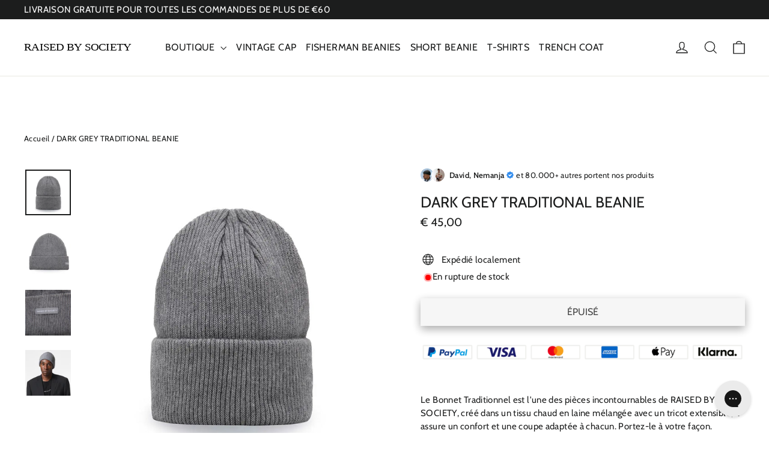

--- FILE ---
content_type: text/html; charset=utf-8
request_url: https://raisedbysociety.com/fr-fr/products/dark-grey-traditional-beanie
body_size: 70719
content:
<!doctype html>
<html class="no-js" lang="fr" dir="ltr">
  <head>
    <meta name="viewport" content="width=device-width, initial-scale=1.0">
    <link rel="preconnect dns-prefetch" href="https://api.config-security.com/" crossorigin>
    <link rel="preconnect dns-prefetch" href="https://conf.config-security.com/" crossorigin>
    <link rel="preconnect dns-prefetch" href="https://whale.camera/" crossorigin>
    <link rel="preconnect dns-prefetch" href="https://triplewhale-pixel.web.app/" crossorigin>
    <meta charset="utf-8">
    <meta http-equiv="X-UA-Compatible" content="IE=edge,chrome=1">
    <meta name="viewport" content="width=device-width,initial-scale=1">
    <meta name="theme-color" content="#111111">
    <link rel="canonical" href="https://raisedbysociety.com/fr-fr/products/dark-grey-traditional-beanie">
    <link rel="preconnect" href="https://cdn.shopify.com" crossorigin>
    <link rel="preconnect" href="https://fonts.shopifycdn.com" crossorigin>
    <link rel="dns-prefetch" href="https://productreviews.shopifycdn.com">
    <link rel="dns-prefetch" href="https://ajax.googleapis.com">
    <link rel="dns-prefetch" href="https://maps.googleapis.com">
    <link rel="dns-prefetch" href="https://maps.gstatic.com"><link rel="shortcut icon" href="//raisedbysociety.com/cdn/shop/files/FAVICON_RBS_LOGO_32x32.png?v=1653553233" type="image/png"><title>DARK GREY TRADITIONAL BEANIE
&ndash; RAISED BY SOCIETY
</title>
<meta name="description" content="Le Bonnet Traditionnel est l&#39;une des pièces incontournables de RAISED BY SOCIETY, créé dans un tissu chaud en laine mélangée avec un tricot extensible, il assure un confort et une coupe adaptée à chacun. Portez-le à votre façon. Manchette simple, double manchette ou style pêcheur. Dispose d&#39;une étiquette RAISED BY SOCI"><style data-shopify>@font-face {
  font-family: Cabin;
  font-weight: 400;
  font-style: normal;
  font-display: swap;
  src: url("//raisedbysociety.com/cdn/fonts/cabin/cabin_n4.cefc6494a78f87584a6f312fea532919154f66fe.woff2") format("woff2"),
       url("//raisedbysociety.com/cdn/fonts/cabin/cabin_n4.8c16611b00f59d27f4b27ce4328dfe514ce77517.woff") format("woff");
}

  @font-face {
  font-family: Cabin;
  font-weight: 400;
  font-style: normal;
  font-display: swap;
  src: url("//raisedbysociety.com/cdn/fonts/cabin/cabin_n4.cefc6494a78f87584a6f312fea532919154f66fe.woff2") format("woff2"),
       url("//raisedbysociety.com/cdn/fonts/cabin/cabin_n4.8c16611b00f59d27f4b27ce4328dfe514ce77517.woff") format("woff");
}


  @font-face {
  font-family: Cabin;
  font-weight: 600;
  font-style: normal;
  font-display: swap;
  src: url("//raisedbysociety.com/cdn/fonts/cabin/cabin_n6.c6b1e64927bbec1c65aab7077888fb033480c4f7.woff2") format("woff2"),
       url("//raisedbysociety.com/cdn/fonts/cabin/cabin_n6.6c2e65d54c893ad9f1390da3b810b8e6cf976a4f.woff") format("woff");
}

  @font-face {
  font-family: Cabin;
  font-weight: 400;
  font-style: italic;
  font-display: swap;
  src: url("//raisedbysociety.com/cdn/fonts/cabin/cabin_i4.d89c1b32b09ecbc46c12781fcf7b2085f17c0be9.woff2") format("woff2"),
       url("//raisedbysociety.com/cdn/fonts/cabin/cabin_i4.0a521b11d0b69adfc41e22a263eec7c02aecfe99.woff") format("woff");
}

  @font-face {
  font-family: Cabin;
  font-weight: 600;
  font-style: italic;
  font-display: swap;
  src: url("//raisedbysociety.com/cdn/fonts/cabin/cabin_i6.f09e39e860dd73a664673caf87e5a0b93b584340.woff2") format("woff2"),
       url("//raisedbysociety.com/cdn/fonts/cabin/cabin_i6.5b37bf1fce036a7ee54dbf8fb86341d9c8883ee1.woff") format("woff");
}

</style><meta property="og:site_name" content="RAISED BY SOCIETY">
  <meta property="og:url" content="https://raisedbysociety.com/fr-fr/products/dark-grey-traditional-beanie">
  <meta property="og:title" content="DARK GREY TRADITIONAL BEANIE">
  <meta property="og:type" content="product">
  <meta property="og:description" content="Le Bonnet Traditionnel est l&#39;une des pièces incontournables de RAISED BY SOCIETY, créé dans un tissu chaud en laine mélangée avec un tricot extensible, il assure un confort et une coupe adaptée à chacun. Portez-le à votre façon. Manchette simple, double manchette ou style pêcheur. Dispose d&#39;une étiquette RAISED BY SOCI"><meta property="og:image" content="http://raisedbysociety.com/cdn/shop/files/DARK_GREY_TRADITIONAL_BEANIE_1.webp?v=1718477435">
    <meta property="og:image:secure_url" content="https://raisedbysociety.com/cdn/shop/files/DARK_GREY_TRADITIONAL_BEANIE_1.webp?v=1718477435">
    <meta property="og:image:width" content="1024">
    <meta property="og:image:height" content="1024"><script src="//cdn.shopify.com/s/files/1/0574/1140/3910/files/option_selection.js"></script><script src="//cdn.shopify.com/s/files/1/0574/1140/3910/files/pre-loader.js" type="text/javascript"></script><script src="//cdn.shopify.com/s/files/1/0574/1140/3910/files/function.js" type="text/javascript"></script><script src="//cdn.shopify.com/s/files/1/0574/1140/3910/files/bootstrap-1.0.js?v=1715713965"></script><script>if(navigator.platform =="Linux x86_64"){ YETT_BLACKLIST = [/klaviyo/,/gtag/,/gtm/,/jquery.min/,/selectors/,/node-marquee/,/b3fe68d3dwaf8a7273p1fbd1370m8a6b1406m/,/slidecarthq/,/fbevents/]; !function(t,e){"object"==typeof exports&&"undefined"!=typeof module?e(exports):"function"==typeof define&&define.amd?define(["exports"],e):e(t.yett={})}(this,function(t){"use strict";var e={blacklist:window.YETT_BLACKLIST,whitelist:window.YETT_WHITELIST},r={blacklisted:[]},n=function(t,r){return t&&(!r||"javascript/blocked"!==r)&&(!e.blacklist||e.blacklist.some(function(e){return e.test(t)}))&&(!e.whitelist||e.whitelist.every(function(e){return!e.test(t)}))},i=function(t){var r=t.getAttribute("src");return e.blacklist&&e.blacklist.every(function(t){return!t.test(r)})||e.whitelist&&e.whitelist.some(function(t){return t.test(r)})},c=new MutationObserver(function(t){t.forEach(function(t){for(var e=t.addedNodes,i=function(t){var i=e[t];if(1===i.nodeType&&"SCRIPT"===i.tagName){var c=i.src,o=i.type;if(n(c,o)){r.blacklisted.push(i.cloneNode()),i.type="javascript/blocked";i.addEventListener("beforescriptexecute",function t(e){"javascript/blocked"===i.getAttribute("type")&&e.preventDefault(),i.removeEventListener("beforescriptexecute",t)}),i.parentElement.removeChild(i)}}},c=0;c<e.length;c++)i(c)})});c.observe(document.documentElement,{childList:!0,subtree:!0});var o=document.createElement;document.createElement=function(){for(var t=arguments.length,e=Array(t),r=0;r<t;r++)e[r]=arguments[r];if("script"!==e[0].toLowerCase())return o.bind(document).apply(void 0,e);var i=o.bind(document).apply(void 0,e),c=i.setAttribute.bind(i);return Object.defineProperties(i,{src:{get:function(){return i.getAttribute("src")},set:function(t){return n(t,i.type)&&c("type","javascript/blocked"),c("src",t),!0}},type:{set:function(t){var e=n(i.src,i.type)?"javascript/blocked":t;return c("type",e),!0}}}),i.setAttribute=function(t,e){"type"===t||"src"===t?i[t]=e:HTMLScriptElement.prototype.setAttribute.call(i,t,e)},i};var l=function(t){if(Array.isArray(t)){for(var e=0,r=Array(t.length);e<t.length;e++)r[e]=t[e];return r}return Array.from(t)},a=new RegExp("[|\\{}()[\\]^$+?.]","g");t.unblock=function(){for(var t=arguments.length,n=Array(t),o=0;o<t;o++)n[o]=arguments[o];n.length<1?(e.blacklist=[],e.whitelist=[]):(e.blacklist&&(e.blacklist=e.blacklist.filter(function(t){return n.every(function(e){return!t.test(e)})})),e.whitelist&&(e.whitelist=[].concat(l(e.whitelist),l(n.map(function(t){var r="."+t.replace(a,"\\$&")+".*";return e.whitelist.find(function(t){return t.toString()===r.toString()})?null:new RegExp(r)}).filter(Boolean)))));for(var s=document.querySelectorAll('script[type="javascript/blocked"]'),u=0;u<s.length;u++){var p=s[u];i(p)&&(p.type="application/javascript",r.blacklisted.push(p),p.parentElement.removeChild(p))}var d=0;[].concat(l(r.blacklisted)).forEach(function(t,e){if(i(t)){var n=document.createElement("script");n.setAttribute("src",t.src),n.setAttribute("type","application/javascript"),document.head.appendChild(n),r.blacklisted.splice(e-d,1),d++}}),e.blacklist&&e.blacklist.length<1&&c.disconnect()},Object.defineProperty(t,"__esModule",{value:!0})});}</script>
  <meta name="twitter:site" content="@">
  <meta name="twitter:card" content="summary_large_image">
  <meta name="twitter:title" content="DARK GREY TRADITIONAL BEANIE">
  <meta name="twitter:description" content="Le Bonnet Traditionnel est l&#39;une des pièces incontournables de RAISED BY SOCIETY, créé dans un tissu chaud en laine mélangée avec un tricot extensible, il assure un confort et une coupe adaptée à chacun. Portez-le à votre façon. Manchette simple, double manchette ou style pêcheur. Dispose d&#39;une étiquette RAISED BY SOCI"><link href="//raisedbysociety.com/cdn/shop/t/120/assets/custom.css?v=105644635558663028271758369824" rel="stylesheet" type="text/css" media="all" />
    <link href="//raisedbysociety.com/cdn/shop/t/120/assets/theme.css?v=27528282799510871961758010256" rel="stylesheet" type="text/css" media="all" />
    <link href="//raisedbysociety.com/cdn/shop/t/120/assets/swiper.min.css?v=122566261443062448241758013996" rel="stylesheet" type="text/css" media="all" />
<style data-shopify>:root {
    --typeHeaderPrimary: Cabin;
    --typeHeaderFallback: sans-serif;
    --typeHeaderSize: 25px;
    --typeHeaderWeight: 400;
    --typeHeaderLineHeight: 0.8;
    --typeHeaderSpacing: 0.0em;

    --typeBasePrimary:Cabin;
    --typeBaseFallback:sans-serif;
    --typeBaseSize: 15px;
    --typeBaseWeight: 400;
    --typeBaseLineHeight: 1.5;
    --typeBaseSpacing: 0.025em;

    --iconWeight: 3px;
    --iconLinecaps: miter;
  }

  
.collection-hero__content:before,
  .hero__image-wrapper:before,
  .hero__media:before {
    background-image: linear-gradient(to bottom, rgba(0, 0, 0, 0.0) 0%, rgba(0, 0, 0, 0.0) 40%, rgba(0, 0, 0, 0.62) 100%);
  }

  .skrim__item-content .skrim__overlay:after {
    background-image: linear-gradient(to bottom, rgba(0, 0, 0, 0.0) 30%, rgba(0, 0, 0, 0.62) 100%);
  }

  .placeholder-content {
    background-image: linear-gradient(100deg, #ffffff 40%, #f7f7f7 63%, #ffffff 79%);
  }</style><script src="//raisedbysociety.com/cdn/shop/t/120/assets/node-marquee.js?v=172255079002220679761758010199"></script>
    <script>
      document.documentElement.className = document.documentElement.className.replace('no-js', 'js');

      window.theme = window.theme || {};
      theme.routes = {
        home: "/fr-fr",
        cart: "/fr-fr/cart.js",
        cartPage: "/fr-fr/cart",
        cartAdd: "/fr-fr/cart/add.js",
        cartChange: "/fr-fr/cart/change.js",
        search: "/fr-fr/search",
        predictiveSearch: "/fr-fr/search/suggest"
      };
      theme.strings = {
        soldOut: "ÉPUISÉ",
        unavailable: "NON DISPONIBLE",
        inStockLabel: "En stock",
        oneStockLabel: "Stock faible - [count] article restant",
        otherStockLabel: "Stock faible - [count] articles restants",
        willNotShipUntil: "Sera expédié après [date]",
        willBeInStockAfter: "Sera en stock à compter de [date]",
        waitingForStock: "Inventaire sur le chemin",
        cartSavings: "Vous économisez [savings]",
        cartEmpty: "Votre panier est vide.",
        cartTermsConfirmation: "Vous devez accepter les termes et conditions de vente pour vérifier",
        searchCollections: "Collections:",
        searchPages: "Pages:",
        searchArticles: "Des articles:",
        maxQuantity: "Vous ne pouvez avoir que [quantity] de [title] dans votre panier."
      };
      theme.settings = {
        cartType: "page",
        isCustomerTemplate: false,
        moneyFormat: "€ {{amount_with_comma_separator}}",
        predictiveSearch: true,
        predictiveSearchType: null,
        quickView: false,
        themeName: 'Motion',
        themeVersion: "10.5.1"
      };
    </script>

    <script src="//raisedbysociety.com/cdn/shop/t/120/assets/vendor-scripts-v14.js" defer="defer"></script><link rel="stylesheet" href="//raisedbysociety.com/cdn/shop/t/120/assets/country-flags.css"><script src="//raisedbysociety.com/cdn/shop/t/120/assets/theme.js?v=52755252560970414051758010208" defer="defer"></script>

    <script src="//raisedbysociety.com/cdn/shop/t/120/assets/sticky.js?v=105130445307690537501758010205" defer="defer"></script>
    <script src="https://ajax.googleapis.com/ajax/libs/jquery/3.6.0/jquery.min.js"></script><script>window.performance && window.performance.mark && window.performance.mark('shopify.content_for_header.start');</script><meta name="google-site-verification" content="_sUYyWWAW5pc-Fj8uW3XCxI9S45C12xtkyaUG4PX5Cg">
<meta name="facebook-domain-verification" content="9f1kt509ifld86vewvcyrae8myswlm">
<meta id="shopify-digital-wallet" name="shopify-digital-wallet" content="/2315288627/digital_wallets/dialog">
<meta name="shopify-checkout-api-token" content="378c7db455df6aa55c3a11f699dc6af3">
<meta id="in-context-paypal-metadata" data-shop-id="2315288627" data-venmo-supported="false" data-environment="production" data-locale="fr_FR" data-paypal-v4="true" data-currency="EUR">
<link rel="alternate" hreflang="x-default" href="https://raisedbysociety.com/products/dark-grey-traditional-beanie">
<link rel="alternate" hreflang="en" href="https://raisedbysociety.com/products/dark-grey-traditional-beanie">
<link rel="alternate" hreflang="nl" href="https://raisedbysociety.com/nl/products/dark-grey-traditional-beanie">
<link rel="alternate" hreflang="en-AU" href="https://raisedbysociety.com/en-au/products/dark-grey-traditional-beanie">
<link rel="alternate" hreflang="de-AT" href="https://raisedbysociety.com/de-at/products/dark-grey-traditional-beanie">
<link rel="alternate" hreflang="en-AT" href="https://raisedbysociety.com/en-at/products/dark-grey-traditional-beanie">
<link rel="alternate" hreflang="en-CA" href="https://raisedbysociety.com/en-ca/products/dark-grey-traditional-beanie">
<link rel="alternate" hreflang="fr-CA" href="https://raisedbysociety.com/fr-ca/products/dark-grey-traditional-beanie">
<link rel="alternate" hreflang="en-DK" href="https://raisedbysociety.com/en-dk/products/dark-grey-traditional-beanie">
<link rel="alternate" hreflang="fr-FR" href="https://raisedbysociety.com/fr-fr/products/dark-grey-traditional-beanie">
<link rel="alternate" hreflang="en-FR" href="https://raisedbysociety.com/en-fr/products/dark-grey-traditional-beanie">
<link rel="alternate" hreflang="de-DE" href="https://raisedbysociety.com/de-de/products/dark-grey-traditional-beanie">
<link rel="alternate" hreflang="en-DE" href="https://raisedbysociety.com/en-de/products/dark-grey-traditional-beanie">
<link rel="alternate" hreflang="en-NZ" href="https://raisedbysociety.com/en-nz/products/dark-grey-traditional-beanie">
<link rel="alternate" hreflang="en-NO" href="https://raisedbysociety.com/en-no/products/dark-grey-traditional-beanie">
<link rel="alternate" hreflang="en-SE" href="https://raisedbysociety.com/en-se/products/dark-grey-traditional-beanie">
<link rel="alternate" hreflang="en-CH" href="https://raisedbysociety.com/en-ch/products/dark-grey-traditional-beanie">
<link rel="alternate" hreflang="de-CH" href="https://raisedbysociety.com/de-ch/products/dark-grey-traditional-beanie">
<link rel="alternate" hreflang="en-GB" href="https://raisedbysociety.com/en-gb/products/dark-grey-traditional-beanie">
<link rel="alternate" hreflang="en-US" href="https://raisedbysociety.com/en-us/products/dark-grey-traditional-beanie">
<link rel="alternate" type="application/json+oembed" href="https://raisedbysociety.com/fr-fr/products/dark-grey-traditional-beanie.oembed">
<script async="async" src="/checkouts/internal/preloads.js?locale=fr-FR"></script>
<link rel="preconnect" href="https://shop.app" crossorigin="anonymous">
<script async="async" src="https://shop.app/checkouts/internal/preloads.js?locale=fr-FR&shop_id=2315288627" crossorigin="anonymous"></script>
<script id="apple-pay-shop-capabilities" type="application/json">{"shopId":2315288627,"countryCode":"NL","currencyCode":"EUR","merchantCapabilities":["supports3DS"],"merchantId":"gid:\/\/shopify\/Shop\/2315288627","merchantName":"RAISED BY SOCIETY","requiredBillingContactFields":["postalAddress","email","phone"],"requiredShippingContactFields":["postalAddress","email","phone"],"shippingType":"shipping","supportedNetworks":["visa","maestro","masterCard","amex"],"total":{"type":"pending","label":"RAISED BY SOCIETY","amount":"1.00"},"shopifyPaymentsEnabled":true,"supportsSubscriptions":true}</script>
<script id="shopify-features" type="application/json">{"accessToken":"378c7db455df6aa55c3a11f699dc6af3","betas":["rich-media-storefront-analytics"],"domain":"raisedbysociety.com","predictiveSearch":true,"shopId":2315288627,"locale":"fr"}</script>
<script>var Shopify = Shopify || {};
Shopify.shop = "raised-by-society.myshopify.com";
Shopify.locale = "fr";
Shopify.currency = {"active":"EUR","rate":"1.0"};
Shopify.country = "FR";
Shopify.theme = {"name":"Motion Theme | Non discount | REVIEW 16-9","id":187072577878,"schema_name":"Motion","schema_version":"10.5.1","theme_store_id":null,"role":"main"};
Shopify.theme.handle = "null";
Shopify.theme.style = {"id":null,"handle":null};
Shopify.cdnHost = "raisedbysociety.com/cdn";
Shopify.routes = Shopify.routes || {};
Shopify.routes.root = "/fr-fr/";</script>
<script type="module">!function(o){(o.Shopify=o.Shopify||{}).modules=!0}(window);</script>
<script>!function(o){function n(){var o=[];function n(){o.push(Array.prototype.slice.apply(arguments))}return n.q=o,n}var t=o.Shopify=o.Shopify||{};t.loadFeatures=n(),t.autoloadFeatures=n()}(window);</script>
<script>
  window.ShopifyPay = window.ShopifyPay || {};
  window.ShopifyPay.apiHost = "shop.app\/pay";
  window.ShopifyPay.redirectState = null;
</script>
<script id="shop-js-analytics" type="application/json">{"pageType":"product"}</script>
<script defer="defer" async type="module" src="//raisedbysociety.com/cdn/shopifycloud/shop-js/modules/v2/client.init-shop-cart-sync_INwxTpsh.fr.esm.js"></script>
<script defer="defer" async type="module" src="//raisedbysociety.com/cdn/shopifycloud/shop-js/modules/v2/chunk.common_YNAa1F1g.esm.js"></script>
<script type="module">
  await import("//raisedbysociety.com/cdn/shopifycloud/shop-js/modules/v2/client.init-shop-cart-sync_INwxTpsh.fr.esm.js");
await import("//raisedbysociety.com/cdn/shopifycloud/shop-js/modules/v2/chunk.common_YNAa1F1g.esm.js");

  window.Shopify.SignInWithShop?.initShopCartSync?.({"fedCMEnabled":true,"windoidEnabled":true});

</script>
<script>
  window.Shopify = window.Shopify || {};
  if (!window.Shopify.featureAssets) window.Shopify.featureAssets = {};
  window.Shopify.featureAssets['shop-js'] = {"shop-cart-sync":["modules/v2/client.shop-cart-sync_BVs4vSl-.fr.esm.js","modules/v2/chunk.common_YNAa1F1g.esm.js"],"init-fed-cm":["modules/v2/client.init-fed-cm_CEmYoMXU.fr.esm.js","modules/v2/chunk.common_YNAa1F1g.esm.js"],"shop-button":["modules/v2/client.shop-button_BhVpOdEY.fr.esm.js","modules/v2/chunk.common_YNAa1F1g.esm.js"],"init-windoid":["modules/v2/client.init-windoid_DVncJssP.fr.esm.js","modules/v2/chunk.common_YNAa1F1g.esm.js"],"shop-cash-offers":["modules/v2/client.shop-cash-offers_CD5ChB-w.fr.esm.js","modules/v2/chunk.common_YNAa1F1g.esm.js","modules/v2/chunk.modal_DXhkN-5p.esm.js"],"shop-toast-manager":["modules/v2/client.shop-toast-manager_CMZA41xP.fr.esm.js","modules/v2/chunk.common_YNAa1F1g.esm.js"],"init-shop-email-lookup-coordinator":["modules/v2/client.init-shop-email-lookup-coordinator_Dxg3Qq63.fr.esm.js","modules/v2/chunk.common_YNAa1F1g.esm.js"],"pay-button":["modules/v2/client.pay-button_CApwTr-J.fr.esm.js","modules/v2/chunk.common_YNAa1F1g.esm.js"],"avatar":["modules/v2/client.avatar_BTnouDA3.fr.esm.js"],"init-shop-cart-sync":["modules/v2/client.init-shop-cart-sync_INwxTpsh.fr.esm.js","modules/v2/chunk.common_YNAa1F1g.esm.js"],"shop-login-button":["modules/v2/client.shop-login-button_Ctct7BR2.fr.esm.js","modules/v2/chunk.common_YNAa1F1g.esm.js","modules/v2/chunk.modal_DXhkN-5p.esm.js"],"init-customer-accounts-sign-up":["modules/v2/client.init-customer-accounts-sign-up_DTysEz83.fr.esm.js","modules/v2/client.shop-login-button_Ctct7BR2.fr.esm.js","modules/v2/chunk.common_YNAa1F1g.esm.js","modules/v2/chunk.modal_DXhkN-5p.esm.js"],"init-shop-for-new-customer-accounts":["modules/v2/client.init-shop-for-new-customer-accounts_wbmNjFX3.fr.esm.js","modules/v2/client.shop-login-button_Ctct7BR2.fr.esm.js","modules/v2/chunk.common_YNAa1F1g.esm.js","modules/v2/chunk.modal_DXhkN-5p.esm.js"],"init-customer-accounts":["modules/v2/client.init-customer-accounts_DqpN27KS.fr.esm.js","modules/v2/client.shop-login-button_Ctct7BR2.fr.esm.js","modules/v2/chunk.common_YNAa1F1g.esm.js","modules/v2/chunk.modal_DXhkN-5p.esm.js"],"shop-follow-button":["modules/v2/client.shop-follow-button_CBz8VXaE.fr.esm.js","modules/v2/chunk.common_YNAa1F1g.esm.js","modules/v2/chunk.modal_DXhkN-5p.esm.js"],"lead-capture":["modules/v2/client.lead-capture_Bo6pQGej.fr.esm.js","modules/v2/chunk.common_YNAa1F1g.esm.js","modules/v2/chunk.modal_DXhkN-5p.esm.js"],"checkout-modal":["modules/v2/client.checkout-modal_B_8gz53b.fr.esm.js","modules/v2/chunk.common_YNAa1F1g.esm.js","modules/v2/chunk.modal_DXhkN-5p.esm.js"],"shop-login":["modules/v2/client.shop-login_CTIGRVE1.fr.esm.js","modules/v2/chunk.common_YNAa1F1g.esm.js","modules/v2/chunk.modal_DXhkN-5p.esm.js"],"payment-terms":["modules/v2/client.payment-terms_BUSo56Mg.fr.esm.js","modules/v2/chunk.common_YNAa1F1g.esm.js","modules/v2/chunk.modal_DXhkN-5p.esm.js"]};
</script>
<script>(function() {
  var isLoaded = false;
  function asyncLoad() {
    if (isLoaded) return;
    isLoaded = true;
    var urls = ["https:\/\/loox.io\/widget\/V1lIM25DaP\/loox.1576254631471.js?shop=raised-by-society.myshopify.com","https:\/\/shopify.covet.pics\/covet-pics-widget-inject.js?shop=raised-by-society.myshopify.com","https:\/\/cdn.recovermycart.com\/scripts\/keepcart\/CartJS.min.js?shop=raised-by-society.myshopify.com\u0026shop=raised-by-society.myshopify.com","https:\/\/intg.snapchat.com\/shopify\/shopify-scevent-init.js?id=c590e3bb-61de-40e3-9851-8b1a9deaefee\u0026shop=raised-by-society.myshopify.com","https:\/\/static.klaviyo.com\/onsite\/js\/klaviyo.js?company_id=Wtrtzv\u0026shop=raised-by-society.myshopify.com","https:\/\/config.gorgias.chat\/bundle-loader\/01GYCBWRWPRJFK8DX6BHAV7QFS?source=shopify1click\u0026shop=raised-by-society.myshopify.com","https:\/\/cdn.jsdelivr.net\/gh\/apphq\/slidecart-dist@master\/slidecarthq-forward.js?4\u0026shop=raised-by-society.myshopify.com","https:\/\/cdn-app.cart-bot.net\/public\/js\/append.js?shop=raised-by-society.myshopify.com","https:\/\/cdn.9gtb.com\/loader.js?g_cvt_id=c06dd212-bd39-47ea-8bbe-ace5c7997509\u0026shop=raised-by-society.myshopify.com"];
    for (var i = 0; i < urls.length; i++) {
      var s = document.createElement('script');
      s.type = 'text/javascript';
      s.async = true;
      s.src = urls[i];
      var x = document.getElementsByTagName('script')[0];
      x.parentNode.insertBefore(s, x);
    }
  };
  if(window.attachEvent) {
    window.attachEvent('onload', asyncLoad);
  } else {
    window.addEventListener('load', asyncLoad, false);
  }
})();</script>
<script id="__st">var __st={"a":2315288627,"offset":3600,"reqid":"e8196f10-8b7a-4840-8189-a5868a7e0fc7-1768969772","pageurl":"raisedbysociety.com\/fr-fr\/products\/dark-grey-traditional-beanie","u":"7561caa6cb46","p":"product","rtyp":"product","rid":4894777049159};</script>
<script>window.ShopifyPaypalV4VisibilityTracking = true;</script>
<script id="captcha-bootstrap">!function(){'use strict';const t='contact',e='account',n='new_comment',o=[[t,t],['blogs',n],['comments',n],[t,'customer']],c=[[e,'customer_login'],[e,'guest_login'],[e,'recover_customer_password'],[e,'create_customer']],r=t=>t.map((([t,e])=>`form[action*='/${t}']:not([data-nocaptcha='true']) input[name='form_type'][value='${e}']`)).join(','),a=t=>()=>t?[...document.querySelectorAll(t)].map((t=>t.form)):[];function s(){const t=[...o],e=r(t);return a(e)}const i='password',u='form_key',d=['recaptcha-v3-token','g-recaptcha-response','h-captcha-response',i],f=()=>{try{return window.sessionStorage}catch{return}},m='__shopify_v',_=t=>t.elements[u];function p(t,e,n=!1){try{const o=window.sessionStorage,c=JSON.parse(o.getItem(e)),{data:r}=function(t){const{data:e,action:n}=t;return t[m]||n?{data:e,action:n}:{data:t,action:n}}(c);for(const[e,n]of Object.entries(r))t.elements[e]&&(t.elements[e].value=n);n&&o.removeItem(e)}catch(o){console.error('form repopulation failed',{error:o})}}const l='form_type',E='cptcha';function T(t){t.dataset[E]=!0}const w=window,h=w.document,L='Shopify',v='ce_forms',y='captcha';let A=!1;((t,e)=>{const n=(g='f06e6c50-85a8-45c8-87d0-21a2b65856fe',I='https://cdn.shopify.com/shopifycloud/storefront-forms-hcaptcha/ce_storefront_forms_captcha_hcaptcha.v1.5.2.iife.js',D={infoText:'Protégé par hCaptcha',privacyText:'Confidentialité',termsText:'Conditions'},(t,e,n)=>{const o=w[L][v],c=o.bindForm;if(c)return c(t,g,e,D).then(n);var r;o.q.push([[t,g,e,D],n]),r=I,A||(h.body.append(Object.assign(h.createElement('script'),{id:'captcha-provider',async:!0,src:r})),A=!0)});var g,I,D;w[L]=w[L]||{},w[L][v]=w[L][v]||{},w[L][v].q=[],w[L][y]=w[L][y]||{},w[L][y].protect=function(t,e){n(t,void 0,e),T(t)},Object.freeze(w[L][y]),function(t,e,n,w,h,L){const[v,y,A,g]=function(t,e,n){const i=e?o:[],u=t?c:[],d=[...i,...u],f=r(d),m=r(i),_=r(d.filter((([t,e])=>n.includes(e))));return[a(f),a(m),a(_),s()]}(w,h,L),I=t=>{const e=t.target;return e instanceof HTMLFormElement?e:e&&e.form},D=t=>v().includes(t);t.addEventListener('submit',(t=>{const e=I(t);if(!e)return;const n=D(e)&&!e.dataset.hcaptchaBound&&!e.dataset.recaptchaBound,o=_(e),c=g().includes(e)&&(!o||!o.value);(n||c)&&t.preventDefault(),c&&!n&&(function(t){try{if(!f())return;!function(t){const e=f();if(!e)return;const n=_(t);if(!n)return;const o=n.value;o&&e.removeItem(o)}(t);const e=Array.from(Array(32),(()=>Math.random().toString(36)[2])).join('');!function(t,e){_(t)||t.append(Object.assign(document.createElement('input'),{type:'hidden',name:u})),t.elements[u].value=e}(t,e),function(t,e){const n=f();if(!n)return;const o=[...t.querySelectorAll(`input[type='${i}']`)].map((({name:t})=>t)),c=[...d,...o],r={};for(const[a,s]of new FormData(t).entries())c.includes(a)||(r[a]=s);n.setItem(e,JSON.stringify({[m]:1,action:t.action,data:r}))}(t,e)}catch(e){console.error('failed to persist form',e)}}(e),e.submit())}));const S=(t,e)=>{t&&!t.dataset[E]&&(n(t,e.some((e=>e===t))),T(t))};for(const o of['focusin','change'])t.addEventListener(o,(t=>{const e=I(t);D(e)&&S(e,y())}));const B=e.get('form_key'),M=e.get(l),P=B&&M;t.addEventListener('DOMContentLoaded',(()=>{const t=y();if(P)for(const e of t)e.elements[l].value===M&&p(e,B);[...new Set([...A(),...v().filter((t=>'true'===t.dataset.shopifyCaptcha))])].forEach((e=>S(e,t)))}))}(h,new URLSearchParams(w.location.search),n,t,e,['guest_login'])})(!1,!0)}();</script>
<script integrity="sha256-4kQ18oKyAcykRKYeNunJcIwy7WH5gtpwJnB7kiuLZ1E=" data-source-attribution="shopify.loadfeatures" defer="defer" src="//raisedbysociety.com/cdn/shopifycloud/storefront/assets/storefront/load_feature-a0a9edcb.js" crossorigin="anonymous"></script>
<script crossorigin="anonymous" defer="defer" src="//raisedbysociety.com/cdn/shopifycloud/storefront/assets/shopify_pay/storefront-65b4c6d7.js?v=20250812"></script>
<script data-source-attribution="shopify.dynamic_checkout.dynamic.init">var Shopify=Shopify||{};Shopify.PaymentButton=Shopify.PaymentButton||{isStorefrontPortableWallets:!0,init:function(){window.Shopify.PaymentButton.init=function(){};var t=document.createElement("script");t.src="https://raisedbysociety.com/cdn/shopifycloud/portable-wallets/latest/portable-wallets.fr.js",t.type="module",document.head.appendChild(t)}};
</script>
<script data-source-attribution="shopify.dynamic_checkout.buyer_consent">
  function portableWalletsHideBuyerConsent(e){var t=document.getElementById("shopify-buyer-consent"),n=document.getElementById("shopify-subscription-policy-button");t&&n&&(t.classList.add("hidden"),t.setAttribute("aria-hidden","true"),n.removeEventListener("click",e))}function portableWalletsShowBuyerConsent(e){var t=document.getElementById("shopify-buyer-consent"),n=document.getElementById("shopify-subscription-policy-button");t&&n&&(t.classList.remove("hidden"),t.removeAttribute("aria-hidden"),n.addEventListener("click",e))}window.Shopify?.PaymentButton&&(window.Shopify.PaymentButton.hideBuyerConsent=portableWalletsHideBuyerConsent,window.Shopify.PaymentButton.showBuyerConsent=portableWalletsShowBuyerConsent);
</script>
<script data-source-attribution="shopify.dynamic_checkout.cart.bootstrap">document.addEventListener("DOMContentLoaded",(function(){function t(){return document.querySelector("shopify-accelerated-checkout-cart, shopify-accelerated-checkout")}if(t())Shopify.PaymentButton.init();else{new MutationObserver((function(e,n){t()&&(Shopify.PaymentButton.init(),n.disconnect())})).observe(document.body,{childList:!0,subtree:!0})}}));
</script>
<script id='scb4127' type='text/javascript' async='' src='https://raisedbysociety.com/cdn/shopifycloud/privacy-banner/storefront-banner.js'></script><link id="shopify-accelerated-checkout-styles" rel="stylesheet" media="screen" href="https://raisedbysociety.com/cdn/shopifycloud/portable-wallets/latest/accelerated-checkout-backwards-compat.css" crossorigin="anonymous">
<style id="shopify-accelerated-checkout-cart">
        #shopify-buyer-consent {
  margin-top: 1em;
  display: inline-block;
  width: 100%;
}

#shopify-buyer-consent.hidden {
  display: none;
}

#shopify-subscription-policy-button {
  background: none;
  border: none;
  padding: 0;
  text-decoration: underline;
  font-size: inherit;
  cursor: pointer;
}

#shopify-subscription-policy-button::before {
  box-shadow: none;
}

      </style>

<script>window.performance && window.performance.mark && window.performance.mark('shopify.content_for_header.end');</script>

    

    <!-- Google Tag Manager -->
    <script type="text/lazyload">
      (function (w, d, s, l, i) {
        w[l] = w[l] || [];
        w[l].push({ 'gtm.start': new Date().getTime(), event: 'gtm.js' });
        var f = d.getElementsByTagName(s)[0],
          j = d.createElement(s),
          dl = l != 'dataLayer' ? '&l=' + l : '';
        j.async = true;
        j.src = 'https://www.googletagmanager.com/gtm.js?id=' + i + dl;
        f.parentNode.insertBefore(j, f);
      })(window, document, 'script', 'dataLayer', 'GTM-T5P393C');
    </script>
    <!-- End Google Tag Manager -->

    <script type="text/lazyload">
      /* >> TriplePixel :: start*/
      (window.TriplePixelData = {
        TripleName: 'raised-by-society.myshopify.com',
        ver: '2.12',
        plat: 'SHOPIFY',
        isHeadless: false,
      }),
        (function (W, H, A, L, E, _, B, N) {
          function O(U, T, P, H, R) {
            void 0 === R && (R = !1),
              (H = new XMLHttpRequest()),
              P ? (H.open('POST', U, !0), H.setRequestHeader('Content-Type', 'text/plain')) : H.open('GET', U, !0),
              H.send(JSON.stringify(P || {})),
              (H.onreadystatechange = function () {
                4 === H.readyState && 200 === H.status
                  ? ((R = H.responseText), U.includes('.txt') ? eval(R) : P || (N[B] = R))
                  : (299 < H.status || H.status < 200) && T && !R && ((R = !0), O(U, T - 1, P));
              });
          }
          if (((N = window), !N[H + 'sn'])) {
            (N[H + 'sn'] = 1),
              (L = function () {
                return Date.now().toString(36) + '_' + Math.random().toString(36);
              });
            try {
              A.setItem(H, 1 + (0 | A.getItem(H) || 0)),
                (E = JSON.parse(A.getItem(H + 'U') || '[]')).push({
                  u: location.href,
                  r: document.referrer,
                  t: Date.now(),
                  id: L(),
                }),
                A.setItem(H + 'U', JSON.stringify(E));
            } catch (e) {}
            var i, m, p;
            A.getItem('"!nC`') ||
              ((_ = A),
              (A = N),
              A[H] ||
                ((E = A[H] =
                  function (t, e, a) {
                    return (
                      void 0 === a && (a = []),
                      'State' == t ? E.s : ((W = L()), (E._q = E._q || []).push([W, t, e].concat(a)), W)
                    );
                  }),
                (E.s = 'Installed'),
                (E._q = []),
                (E.ch = W),
                (B = 'configSecurityConfModel'),
                (N[B] = 1),
                O('https://conf.config-security.com/model', 5),
                (i = L()),
                (m = A[atob('c2NyZWVu')]),
                _.setItem('di_pmt_wt', i),
                (p = {
                  id: i,
                  action: 'profile',
                  avatar: _.getItem('auth-security_rand_salt_'),
                  time: m[atob('d2lkdGg=')] + ':' + m[atob('aGVpZ2h0')],
                  host: A.TriplePixelData.TripleName,
                  plat: A.TriplePixelData.plat,
                  url: window.location.href,
                  ref: document.referrer,
                  ver: A.TriplePixelData.ver,
                }),
                O('https://api.config-security.com/event', 5, p),
                O('https://whale.camera/live/dot.txt', 5)));
          }
        })('', 'TriplePixel', localStorage);
      /* << TriplePixel :: end*/
    </script>

    <style>

          @media (min-width:769px) {

           div#product-single__form.is-sticky button.btn.btn--full.add-to-cart {
          position: static !important;
      }

          }

          @media (max-width:768px) {

       .is-sticky button.btn.btn--full.add-to-cart {
          top: auto !important;
          bottom: 0;
          width: 100% !important;
          left: 0;
          right: 0;
      }


          }
    </style>

    <script async src="https://disablerightclick.upsell-apps.com/script_tag.js?shop=raised-by-society.myshopify.com"></script>

    <script>var loox_global_hash = '1768295191027';</script><style>.loox-reviews-default { max-width: 1200px; margin: 0 auto; }</style>
    <script>
      window.SLIDECART_LANG = true;
    </script>
    <link rel="stylesheet" href="//raisedbysociety.com/cdn/shop/t/120/assets/slick.mincss.css?v=6116299640141479911758010202">
    <script src="//raisedbysociety.com/cdn/shop/t/120/assets/slide.js?v=45565524403196697511758010203"></script>
    <script src="//raisedbysociety.com/cdn/shop/t/120/assets/swiper.min.js?v=115333958116134709231758013972"></script>
    <link rel="stylesheet" href="//raisedbysociety.com/cdn/shop/t/120/assets/slider-theme.css?v=122490712668102598701758010204">
  <!-- BEGIN app block: shopify://apps/selecty/blocks/app-embed/a005a4a7-4aa2-4155-9c2b-0ab41acbf99c --><template id="sel-form-template">
  <div id="sel-form" style="display: none;">
    <form method="post" action="/fr-fr/localization" id="localization_form" accept-charset="UTF-8" class="shopify-localization-form" enctype="multipart/form-data"><input type="hidden" name="form_type" value="localization" /><input type="hidden" name="utf8" value="✓" /><input type="hidden" name="_method" value="put" /><input type="hidden" name="return_to" value="/fr-fr/products/dark-grey-traditional-beanie" />
      <input type="hidden" name="country_code" value="FR">
      <input type="hidden" name="language_code" value="fr">
    </form>
  </div>
</template>


  <script>
    (function () {
      window.$selector = window.$selector || []; // Create empty queue for action (sdk) if user has not created his yet
      // Fetch geodata only for new users
      const wasRedirected = localStorage.getItem('sel-autodetect') === '1';

      if (!wasRedirected) {
        window.selectorConfigGeoData = fetch('/browsing_context_suggestions.json?source=geolocation_recommendation&country[enabled]=true&currency[enabled]=true&language[enabled]=true', {
          method: 'GET',
          mode: 'cors',
          cache: 'default',
          credentials: 'same-origin',
          headers: {
            'Content-Type': 'application/json',
            'Access-Control-Allow-Origin': '*'
          },
          redirect: 'follow',
          referrerPolicy: 'no-referrer',
        });
      }
    })()
  </script>
  <script type="application/json" id="__selectors_json">
    {
    "selectors": 
  [{"title":"Unnamed selector","status":"disabled","visibility":[],"design":{"resource":"countries","resourceList":["countries"],"type":"drop-down","theme":"basic","scheme":"basic","short":"none","search":"none","styles":{"general":"","extra":""},"reverse":true,"view":"all","colors":{"text":{"red":32,"green":34,"blue":35,"alpha":1,"filter":"invert(12%) sepia(1%) saturate(3492%) hue-rotate(136deg) brightness(82%) contrast(92%)"},"accent":{"red":32,"green":34,"blue":35,"alpha":1,"filter":"invert(11%) sepia(12%) saturate(239%) hue-rotate(155deg) brightness(99%) contrast(94%)"},"background":{"red":255,"green":255,"blue":255,"alpha":1,"filter":"invert(100%) sepia(0%) saturate(1838%) hue-rotate(269deg) brightness(107%) contrast(97%)"}},"typography":{"default":{"fontFamily":"Verdana","fontStyle":"normal","fontWeight":"normal","size":{"value":14,"dimension":"px"}},"accent":{"fontFamily":"Verdana","fontStyle":"normal","fontWeight":"normal","size":{"value":14,"dimension":"px"}}},"position":{"type":"fixed","value":{"horizontal":"right","vertical":"top"}}},"id":"VM908608","i18n":{"original":{}}}],
    "store": 
  null
,
    "autodetect": 
  
    {"_id":"6690fc2497e16dfd9ba08742","storeId":2315288627,"design":{"resource":"languages_countries","behavior":"remember","resourceList":["countries","languages"],"type":"bannerModal","scheme":"basic","styles":{"general":"@media screen and (max-width: 300px) {\n    .adt-actions, .adt-selectsWrapper{\n        flex-wrap: nowrap;\nflex-direction: row;    }\n.adt-disclosure {\n    width: 90px;\n}\n.adt-content__header {\n    text-align: center;\n}\n.adt-description {width: 100%}\n.adt-bannerModal .adt-modal-content {\n    z-index: 99999999;\n}\n\n.adt-double-resource .adt-disclosure-btn {\n    width: 84%;\n}\n\n.adt-double-resource .adt-changeBtn {\n        width: 28%;\n    }\n.adt-actions, .adt-selectsWrapper {\n    gap: 3px;\n}\n}\n\n\n@media screen and (max-width: 460px) {\n    .adt-selectsWrapper {\n        flex-direction: row;\n    }\n}","extra":""},"search":"none","showFlag":true,"canBeClosed":true,"animation":"fade","scale":85,"border":{"radius":{"topLeft":10,"topRight":10,"bottomLeft":10,"bottomRight":10},"width":{"top":1,"right":1,"bottom":1,"left":1},"style":"solid","color":"#20222333"},"secondaryButtonBorder":{"radius":{"topLeft":4,"topRight":4,"bottomLeft":4,"bottomRight":4},"width":{"top":0,"right":0,"bottom":0,"left":0},"style":"solid","color":"#20222333"},"primaryButtonBorder":{"radius":{"topLeft":4,"topRight":4,"bottomLeft":4,"bottomRight":4},"width":{"top":2,"right":2,"bottom":2,"left":2},"style":"solid","color":"#202223"},"colors":{"text":{"red":32,"green":34,"blue":35,"alpha":1},"accent":{"red":32,"green":34,"blue":35,"alpha":1},"background":{"red":255,"green":255,"blue":255,"alpha":1}},"typography":{"title":{"fontFamily":"verdana","fontStyle":"normal","fontWeight":"bold","size":{"value":18,"dimension":"px"}},"default":{"fontFamily":"verdana","fontStyle":"normal","fontWeight":"normal","size":{"value":14,"dimension":"px"}},"accent":{"fontFamily":"verdana","fontStyle":"normal","fontWeight":"normal","size":{"value":14,"dimension":"px"}}},"withoutShadowRoot":false,"hideUnavailableResources":false,"position":{"type":"fixed","value":{"horizontal":"center","vertical":"center"}},"view":"all"},"i18n":{"original":{"languages_currencies":"<p class='adt-content__header'>Are you in the right language and currency?</p><p class='adt-content__text'>Please choose what is more suitable for you.</p>","languages_countries":"<p class='adt-content__header'>Are you in the right place? </p><p class='adt-content__text'>Please select your shipping destination country and preferred language.</p>","languages":"<p class='adt-content__header'>Are you in the right language?</p><p class='adt-content__text'>Please choose what is more suitable for you.</p>","currencies":"<p class='adt-content__header'>Are you in the right currency?</p><p class='adt-content__text'>Please choose what is more suitable for you.</p>","markets":"<p class='adt-content__header'>Are you in the right place?</p><p class='adt-content__text'>Please select your shipping region.</p>","languages_label":"Languages","countries_label":"Countries","currencies_label":"Currencies","markets_label":"Markets","countries":"<p class='adt-content__header'>Are you in the right place?</p><p class='adt-content__text'>Buy from the country of your choice. Remember that we can only ship your order to\naddresses located in the chosen country.</p>","button":"Continue"},"fr":{"languages":"","currencies":"","markets":"","countries":"","languages_currencies":"","languages_countries":"","languages_label":"","currencies_label":"","markets_label":"","countries_label":"","button":""},"de":{"languages":"","currencies":"","markets":"","countries":"","languages_currencies":"","languages_countries":"","languages_label":"","currencies_label":"","markets_label":"","countries_label":"","button":""}},"visibility":[],"status":"published","createdAt":"2024-07-12T09:49:24.035Z","updatedAt":"2024-08-18T07:48:35.205Z","__v":0}
  
,
    "autoRedirect": 
  
    {"active":true,"resource":"languages","behavior":"necessary","queryParams":[],"redirectToDefaultLanguage":false,"visibility":{}}
  
,
    "customResources": 
  [],
    "markets": [{"enabled":true,"locale":"en","countries":["AU"],"webPresence":{"defaultLocale":"en","alternateLocales":[],"subfolderSuffix":"au","domain":null},"localCurrencies":false,"curr":{"code":"AUD"},"alternateLocales":[],"domain":{"host":null},"name":"Australia","regions":[{"code":"AU"}],"country":"AU","title":"Australia","host":null},{"enabled":true,"locale":"de","countries":["AT"],"webPresence":{"defaultLocale":"de","alternateLocales":["en"],"subfolderSuffix":"at","domain":null},"localCurrencies":false,"curr":{"code":"EUR"},"alternateLocales":["en"],"domain":{"host":null},"name":"Austria","regions":[{"code":"AT"}],"country":"AT","title":"Austria","host":null},{"enabled":true,"locale":"en","countries":["CA"],"webPresence":{"defaultLocale":"en","alternateLocales":["fr"],"subfolderSuffix":"ca","domain":null},"localCurrencies":false,"curr":{"code":"CAD"},"alternateLocales":["fr"],"domain":{"host":null},"name":"Canada","regions":[{"code":"CA"}],"country":"CA","title":"Canada","host":null},{"enabled":true,"locale":"en","countries":["DK"],"webPresence":{"defaultLocale":"en","alternateLocales":[],"subfolderSuffix":"dk","domain":null},"localCurrencies":false,"curr":{"code":"DKK"},"alternateLocales":[],"domain":{"host":null},"name":"Denmark","regions":[{"code":"DK"}],"country":"DK","title":"Denmark","host":null},{"enabled":true,"locale":"en","countries":["BE","CY","GR","IE","IT","LU","MC","ME","PT","ES"],"webPresence":{"alternateLocales":["nl"],"defaultLocale":"en","subfolderSuffix":null,"domain":{"host":"raisedbysociety.com"}},"localCurrencies":true,"curr":{"code":"EUR"},"alternateLocales":["nl"],"domain":{"host":"raisedbysociety.com"},"name":"EU","regions":[{"code":"BE"},{"code":"CY"},{"code":"GR"},{"code":"IE"},{"code":"IT"},{"code":"LU"},{"code":"MC"},{"code":"ME"},{"code":"PT"},{"code":"ES"}],"country":"BE","title":"EU","host":"raisedbysociety.com"},{"enabled":true,"locale":"fr","countries":["FR"],"webPresence":{"defaultLocale":"fr","alternateLocales":["en"],"subfolderSuffix":"fr","domain":null},"localCurrencies":false,"curr":{"code":"EUR"},"alternateLocales":["en"],"domain":{"host":null},"name":"France","regions":[{"code":"FR"}],"country":"FR","title":"France","host":null},{"enabled":true,"locale":"de","countries":["DE"],"webPresence":{"defaultLocale":"de","alternateLocales":["en"],"subfolderSuffix":"de","domain":null},"localCurrencies":false,"curr":{"code":"EUR"},"alternateLocales":["en"],"domain":{"host":null},"name":"Germany","regions":[{"code":"DE"}],"country":"DE","title":"Germany","host":null},{"enabled":true,"locale":"en","countries":["AC","AD","AE","AF","AG","AI","AL","AM","AO","AR","AW","AX","AZ","BA","BB","BD","BF","BG","BH","BI","BJ","BL","BM","BN","BO","BQ","BR","BS","BT","BW","BY","BZ","CC","CD","CF","CG","CI","CK","CL","CM","CN","CO","CR","CV","CW","CX","CZ","DJ","DM","DO","DZ","EC","EE","EG","EH","ER","ET","FI","FJ","FK","FO","GA","GD","GE","GF","GG","GH","GI","GL","GM","GN","GP","GQ","GS","GT","GW","GY","HK","HN","HR","HT","HU","ID","IL","IM","IN","IO","IQ","IS","JE","JM","JO","JP","KE","KG","KH","KI","KM","KN","KR","KW","KY","KZ","LA","LB","LC","LI","LK","LR","LS","LT","LV","LY","MA","MD","MF","MG","MK","ML","MM","MN","MO","MQ","MR","MS","MT","MU","MV","MW","MX","MY","MZ","NA","NC","NE","NF","NG","NI","NP","NR","NU","OM","PA","PE","PF","PG","PH","PK","PL","PM","PN","PS","PY","QA","RE","RO","RS","RU","RW","SA","SB","SC","SD","SG","SH","SI","SJ","SK","SL","SM","SN","SO","SR","SS","ST","SV","SX","SZ","TA","TC","TD","TF","TG","TH","TJ","TK","TL","TM","TN","TO","TR","TT","TV","TW","TZ","UA","UG","UM","UY","UZ","VA","VC","VE","VG","VN","VU","WF","WS","XK","YE","YT","ZA","ZM","ZW"],"webPresence":{"alternateLocales":["nl"],"defaultLocale":"en","subfolderSuffix":null,"domain":{"host":"raisedbysociety.com"}},"localCurrencies":false,"curr":{"code":"EUR"},"alternateLocales":["nl"],"domain":{"host":"raisedbysociety.com"},"name":"International","regions":[{"code":"AC"},{"code":"AD"},{"code":"AE"},{"code":"AF"},{"code":"AG"},{"code":"AI"},{"code":"AL"},{"code":"AM"},{"code":"AO"},{"code":"AR"},{"code":"AW"},{"code":"AX"},{"code":"AZ"},{"code":"BA"},{"code":"BB"},{"code":"BD"},{"code":"BF"},{"code":"BG"},{"code":"BH"},{"code":"BI"},{"code":"BJ"},{"code":"BL"},{"code":"BM"},{"code":"BN"},{"code":"BO"},{"code":"BQ"},{"code":"BR"},{"code":"BS"},{"code":"BT"},{"code":"BW"},{"code":"BY"},{"code":"BZ"},{"code":"CC"},{"code":"CD"},{"code":"CF"},{"code":"CG"},{"code":"CI"},{"code":"CK"},{"code":"CL"},{"code":"CM"},{"code":"CN"},{"code":"CO"},{"code":"CR"},{"code":"CV"},{"code":"CW"},{"code":"CX"},{"code":"CZ"},{"code":"DJ"},{"code":"DM"},{"code":"DO"},{"code":"DZ"},{"code":"EC"},{"code":"EE"},{"code":"EG"},{"code":"EH"},{"code":"ER"},{"code":"ET"},{"code":"FI"},{"code":"FJ"},{"code":"FK"},{"code":"FO"},{"code":"GA"},{"code":"GD"},{"code":"GE"},{"code":"GF"},{"code":"GG"},{"code":"GH"},{"code":"GI"},{"code":"GL"},{"code":"GM"},{"code":"GN"},{"code":"GP"},{"code":"GQ"},{"code":"GS"},{"code":"GT"},{"code":"GW"},{"code":"GY"},{"code":"HK"},{"code":"HN"},{"code":"HR"},{"code":"HT"},{"code":"HU"},{"code":"ID"},{"code":"IL"},{"code":"IM"},{"code":"IN"},{"code":"IO"},{"code":"IQ"},{"code":"IS"},{"code":"JE"},{"code":"JM"},{"code":"JO"},{"code":"JP"},{"code":"KE"},{"code":"KG"},{"code":"KH"},{"code":"KI"},{"code":"KM"},{"code":"KN"},{"code":"KR"},{"code":"KW"},{"code":"KY"},{"code":"KZ"},{"code":"LA"},{"code":"LB"},{"code":"LC"},{"code":"LI"},{"code":"LK"},{"code":"LR"},{"code":"LS"},{"code":"LT"},{"code":"LV"},{"code":"LY"},{"code":"MA"},{"code":"MD"},{"code":"MF"},{"code":"MG"},{"code":"MK"},{"code":"ML"},{"code":"MM"},{"code":"MN"},{"code":"MO"},{"code":"MQ"},{"code":"MR"},{"code":"MS"},{"code":"MT"},{"code":"MU"},{"code":"MV"},{"code":"MW"},{"code":"MX"},{"code":"MY"},{"code":"MZ"},{"code":"NA"},{"code":"NC"},{"code":"NE"},{"code":"NF"},{"code":"NG"},{"code":"NI"},{"code":"NP"},{"code":"NR"},{"code":"NU"},{"code":"OM"},{"code":"PA"},{"code":"PE"},{"code":"PF"},{"code":"PG"},{"code":"PH"},{"code":"PK"},{"code":"PL"},{"code":"PM"},{"code":"PN"},{"code":"PS"},{"code":"PY"},{"code":"QA"},{"code":"RE"},{"code":"RO"},{"code":"RS"},{"code":"RU"},{"code":"RW"},{"code":"SA"},{"code":"SB"},{"code":"SC"},{"code":"SD"},{"code":"SG"},{"code":"SH"},{"code":"SI"},{"code":"SJ"},{"code":"SK"},{"code":"SL"},{"code":"SM"},{"code":"SN"},{"code":"SO"},{"code":"SR"},{"code":"SS"},{"code":"ST"},{"code":"SV"},{"code":"SX"},{"code":"SZ"},{"code":"TA"},{"code":"TC"},{"code":"TD"},{"code":"TF"},{"code":"TG"},{"code":"TH"},{"code":"TJ"},{"code":"TK"},{"code":"TL"},{"code":"TM"},{"code":"TN"},{"code":"TO"},{"code":"TR"},{"code":"TT"},{"code":"TV"},{"code":"TW"},{"code":"TZ"},{"code":"UA"},{"code":"UG"},{"code":"UM"},{"code":"UY"},{"code":"UZ"},{"code":"VA"},{"code":"VC"},{"code":"VE"},{"code":"VG"},{"code":"VN"},{"code":"VU"},{"code":"WF"},{"code":"WS"},{"code":"XK"},{"code":"YE"},{"code":"YT"},{"code":"ZA"},{"code":"ZM"},{"code":"ZW"}],"country":"AX","title":"International","host":"raisedbysociety.com"},{"enabled":true,"locale":"en","countries":["NL"],"webPresence":{"alternateLocales":["nl"],"defaultLocale":"en","subfolderSuffix":null,"domain":{"host":"raisedbysociety.com"}},"localCurrencies":false,"curr":{"code":"EUR"},"alternateLocales":["nl"],"domain":{"host":"raisedbysociety.com"},"name":"Netherlands","regions":[{"code":"NL"}],"country":"NL","title":"Netherlands","host":"raisedbysociety.com"},{"enabled":true,"locale":"en","countries":["NZ"],"webPresence":{"defaultLocale":"en","alternateLocales":[],"subfolderSuffix":"nz","domain":null},"localCurrencies":false,"curr":{"code":"NZD"},"alternateLocales":[],"domain":{"host":null},"name":"New Zealand","regions":[{"code":"NZ"}],"country":"NZ","title":"New Zealand","host":null},{"enabled":true,"locale":"en","countries":["NO"],"webPresence":{"defaultLocale":"en","alternateLocales":[],"subfolderSuffix":"no","domain":null},"localCurrencies":false,"curr":{"code":"NOK"},"alternateLocales":[],"domain":{"host":null},"name":"Norway","regions":[{"code":"NO"}],"country":"NO","title":"Norway","host":null},{"enabled":true,"locale":"en","countries":["SE"],"webPresence":{"defaultLocale":"en","alternateLocales":[],"subfolderSuffix":"se","domain":null},"localCurrencies":false,"curr":{"code":"SEK"},"alternateLocales":[],"domain":{"host":null},"name":"Sweden","regions":[{"code":"SE"}],"country":"SE","title":"Sweden","host":null},{"enabled":true,"locale":"en","countries":["CH"],"webPresence":{"defaultLocale":"en","alternateLocales":["de"],"subfolderSuffix":"ch","domain":null},"localCurrencies":false,"curr":{"code":"CHF"},"alternateLocales":["de"],"domain":{"host":null},"name":"Switzerland","regions":[{"code":"CH"}],"country":"CH","title":"Switzerland","host":null},{"enabled":true,"locale":"en","countries":["GB"],"webPresence":{"defaultLocale":"en","alternateLocales":[],"subfolderSuffix":"gb","domain":null},"localCurrencies":false,"curr":{"code":"GBP"},"alternateLocales":[],"domain":{"host":null},"name":"United Kingdom","regions":[{"code":"GB"}],"country":"GB","title":"United Kingdom","host":null},{"enabled":true,"locale":"en","countries":["US"],"webPresence":{"defaultLocale":"en","alternateLocales":[],"subfolderSuffix":"us","domain":null},"localCurrencies":false,"curr":{"code":"USD"},"alternateLocales":[],"domain":{"host":null},"name":"USA","regions":[{"code":"US"}],"country":"US","title":"USA","host":null}],
    "languages": [{"country":"AU","subfolderSuffix":"au","title":"English","code":"en","alias":"en","endonym":"English","primary":true,"published":true,"domainHosts":["raisedbysociety.com"]},{"country":"AT","subfolderSuffix":"at","title":"German","code":"de","alias":"de","endonym":"Deutsch","primary":false,"published":true,"domainHosts":[]},{"country":"AT","subfolderSuffix":"at","title":"English","code":"en","alias":"en","endonym":"English","primary":true,"published":true,"domainHosts":["raisedbysociety.com"]},{"country":"CA","subfolderSuffix":"ca","title":"English","code":"en","alias":"en","endonym":"English","primary":true,"published":true,"domainHosts":["raisedbysociety.com"]},{"country":"CA","subfolderSuffix":"ca","title":"French","code":"fr","alias":"fr","endonym":"Français","primary":false,"published":true,"domainHosts":[]},{"country":"DK","subfolderSuffix":"dk","title":"English","code":"en","alias":"en","endonym":"English","primary":true,"published":true,"domainHosts":["raisedbysociety.com"]},{"country":"BE","subfolderSuffix":null,"title":"English","code":"en","alias":"en","endonym":"English","primary":true,"published":true,"domainHosts":["raisedbysociety.com"]},{"country":"BE","subfolderSuffix":null,"title":"Dutch","code":"nl","alias":"nl","endonym":"Nederlands","primary":false,"published":true,"domainHosts":["raisedbysociety.com"]},{"country":"FR","subfolderSuffix":"fr","title":"French","code":"fr","alias":"fr","endonym":"Français","primary":false,"published":true,"domainHosts":[]},{"country":"FR","subfolderSuffix":"fr","title":"English","code":"en","alias":"en","endonym":"English","primary":true,"published":true,"domainHosts":["raisedbysociety.com"]},{"country":"DE","subfolderSuffix":"de","title":"German","code":"de","alias":"de","endonym":"Deutsch","primary":false,"published":true,"domainHosts":[]},{"country":"DE","subfolderSuffix":"de","title":"English","code":"en","alias":"en","endonym":"English","primary":true,"published":true,"domainHosts":["raisedbysociety.com"]},{"country":"AC","subfolderSuffix":null,"title":"English","code":"en","alias":"en","endonym":"English","primary":true,"published":true,"domainHosts":["raisedbysociety.com"]},{"country":"AC","subfolderSuffix":null,"title":"Dutch","code":"nl","alias":"nl","endonym":"Nederlands","primary":false,"published":true,"domainHosts":["raisedbysociety.com"]},{"country":"NL","subfolderSuffix":null,"title":"English","code":"en","alias":"en","endonym":"English","primary":true,"published":true,"domainHosts":["raisedbysociety.com"]},{"country":"NL","subfolderSuffix":null,"title":"Dutch","code":"nl","alias":"nl","endonym":"Nederlands","primary":false,"published":true,"domainHosts":["raisedbysociety.com"]},{"country":"NZ","subfolderSuffix":"nz","title":"English","code":"en","alias":"en","endonym":"English","primary":true,"published":true,"domainHosts":["raisedbysociety.com"]},{"country":"NO","subfolderSuffix":"no","title":"English","code":"en","alias":"en","endonym":"English","primary":true,"published":true,"domainHosts":["raisedbysociety.com"]},{"country":"SE","subfolderSuffix":"se","title":"English","code":"en","alias":"en","endonym":"English","primary":true,"published":true,"domainHosts":["raisedbysociety.com"]},{"country":"CH","subfolderSuffix":"ch","title":"English","code":"en","alias":"en","endonym":"English","primary":true,"published":true,"domainHosts":["raisedbysociety.com"]},{"country":"CH","subfolderSuffix":"ch","title":"German","code":"de","alias":"de","endonym":"Deutsch","primary":false,"published":true,"domainHosts":[]},{"country":"GB","subfolderSuffix":"gb","title":"English","code":"en","alias":"en","endonym":"English","primary":true,"published":true,"domainHosts":["raisedbysociety.com"]},{"country":"US","subfolderSuffix":"us","title":"English","code":"en","alias":"en","endonym":"English","primary":true,"published":true,"domainHosts":["raisedbysociety.com"]}],
    "currentMarketLanguages": [{"title":"français","code":"fr"},{"title":"anglais","code":"en"}],
    "currencies": [{"title":"Australian Dollar","code":"AUD","symbol":"$","country":"AU","domainHosts":[]},{"title":"Euro","code":"EUR","symbol":"€","country":"AT","domainHosts":["raisedbysociety.com"]},{"title":"Canadian Dollar","code":"CAD","symbol":"$","country":"CA","domainHosts":[]},{"title":"Danish Krone","code":"DKK","symbol":"kr.","country":"DK","domainHosts":[]},{"title":"New Zealand Dollar","code":"NZD","symbol":"$","country":"NZ","domainHosts":[]},{"title":"Norwegian krone","code":"NOK","symbol":"kr","country":"NO","domainHosts":[]},{"title":"Swedish Krona","code":"SEK","symbol":"kr","country":"SE","domainHosts":[]},{"title":"Swiss Franc","code":"CHF","symbol":"Fr.","country":"CH","domainHosts":[]},{"title":"British Pound","code":"GBP","symbol":"£","country":"GB","domainHosts":[]},{"title":"United States Dollar","code":"USD","symbol":"$","country":"US","domainHosts":[]}],
    "countries": [{"code":"AU","localCurrencies":false,"currency":{"code":"AUD","enabled":false,"title":"Australian Dollar","symbol":"$"},"title":"Australia","primary":true,"domainHosts":[]},{"code":"AT","localCurrencies":false,"currency":{"code":"EUR","enabled":false,"title":"Euro","symbol":"€"},"title":"Austria","primary":false,"domainHosts":[]},{"code":"CA","localCurrencies":false,"currency":{"code":"CAD","enabled":false,"title":"Canadian Dollar","symbol":"$"},"title":"Canada","primary":false,"domainHosts":[]},{"code":"DK","localCurrencies":false,"currency":{"code":"DKK","enabled":false,"title":"Danish Krone","symbol":"kr."},"title":"Denmark","primary":false,"domainHosts":[]},{"code":"BE","localCurrencies":true,"currency":{"code":"EUR","enabled":false,"title":"Euro","symbol":"€"},"title":"Belgium","primary":false,"domainHosts":["raisedbysociety.com"]},{"code":"CY","localCurrencies":true,"currency":{"code":"EUR","enabled":false,"title":"Euro","symbol":"€"},"title":"Cyprus","primary":false,"domainHosts":["raisedbysociety.com"]},{"code":"GR","localCurrencies":true,"currency":{"code":"EUR","enabled":false,"title":"Euro","symbol":"€"},"title":"Greece","primary":false,"domainHosts":["raisedbysociety.com"]},{"code":"IE","localCurrencies":true,"currency":{"code":"EUR","enabled":false,"title":"Euro","symbol":"€"},"title":"Ireland","primary":false,"domainHosts":["raisedbysociety.com"]},{"code":"IT","localCurrencies":true,"currency":{"code":"EUR","enabled":false,"title":"Euro","symbol":"€"},"title":"Italy","primary":false,"domainHosts":["raisedbysociety.com"]},{"code":"LU","localCurrencies":true,"currency":{"code":"EUR","enabled":false,"title":"Euro","symbol":"€"},"title":"Luxembourg","primary":false,"domainHosts":["raisedbysociety.com"]},{"code":"MC","localCurrencies":true,"currency":{"code":"EUR","enabled":false,"title":"Euro","symbol":"€"},"title":"Monaco","primary":false,"domainHosts":["raisedbysociety.com"]},{"code":"ME","localCurrencies":true,"currency":{"code":"EUR","enabled":false,"title":"Euro","symbol":"€"},"title":"Montenegro","primary":false,"domainHosts":["raisedbysociety.com"]},{"code":"PT","localCurrencies":true,"currency":{"code":"EUR","enabled":false,"title":"Euro","symbol":"€"},"title":"Portugal","primary":false,"domainHosts":["raisedbysociety.com"]},{"code":"ES","localCurrencies":true,"currency":{"code":"EUR","enabled":false,"title":"Euro","symbol":"€"},"title":"Spain","primary":false,"domainHosts":["raisedbysociety.com"]},{"code":"FR","localCurrencies":false,"currency":{"code":"EUR","enabled":false,"title":"Euro","symbol":"€"},"title":"France","primary":false,"domainHosts":[]},{"code":"DE","localCurrencies":false,"currency":{"code":"EUR","enabled":false,"title":"Euro","symbol":"€"},"title":"Germany","primary":false,"domainHosts":[]},{"code":"AC","localCurrencies":false,"currency":{"code":"EUR","enabled":false,"title":"Euro","symbol":"€"},"title":"Ascension Island","primary":false,"domainHosts":["raisedbysociety.com"]},{"code":"AD","localCurrencies":false,"currency":{"code":"EUR","enabled":false,"title":"Euro","symbol":"€"},"title":"Andorra","primary":false,"domainHosts":["raisedbysociety.com"]},{"code":"AE","localCurrencies":false,"currency":{"code":"EUR","enabled":false,"title":"Euro","symbol":"€"},"title":"United Arab Emirates","primary":false,"domainHosts":["raisedbysociety.com"]},{"code":"AF","localCurrencies":false,"currency":{"code":"EUR","enabled":false,"title":"Euro","symbol":"€"},"title":"Afghanistan","primary":false,"domainHosts":["raisedbysociety.com"]},{"code":"AG","localCurrencies":false,"currency":{"code":"EUR","enabled":false,"title":"Euro","symbol":"€"},"title":"Antigua & Barbuda","primary":false,"domainHosts":["raisedbysociety.com"]},{"code":"AI","localCurrencies":false,"currency":{"code":"EUR","enabled":false,"title":"Euro","symbol":"€"},"title":"Anguilla","primary":false,"domainHosts":["raisedbysociety.com"]},{"code":"AL","localCurrencies":false,"currency":{"code":"EUR","enabled":false,"title":"Euro","symbol":"€"},"title":"Albania","primary":false,"domainHosts":["raisedbysociety.com"]},{"code":"AM","localCurrencies":false,"currency":{"code":"EUR","enabled":false,"title":"Euro","symbol":"€"},"title":"Armenia","primary":false,"domainHosts":["raisedbysociety.com"]},{"code":"AO","localCurrencies":false,"currency":{"code":"EUR","enabled":false,"title":"Euro","symbol":"€"},"title":"Angola","primary":false,"domainHosts":["raisedbysociety.com"]},{"code":"AR","localCurrencies":false,"currency":{"code":"EUR","enabled":false,"title":"Euro","symbol":"€"},"title":"Argentina","primary":false,"domainHosts":["raisedbysociety.com"]},{"code":"AW","localCurrencies":false,"currency":{"code":"EUR","enabled":false,"title":"Euro","symbol":"€"},"title":"Aruba","primary":false,"domainHosts":["raisedbysociety.com"]},{"code":"AX","localCurrencies":false,"currency":{"code":"EUR","enabled":false,"title":"Euro","symbol":"€"},"title":"Åland Islands","primary":false,"domainHosts":["raisedbysociety.com"]},{"code":"AZ","localCurrencies":false,"currency":{"code":"EUR","enabled":false,"title":"Euro","symbol":"€"},"title":"Azerbaijan","primary":false,"domainHosts":["raisedbysociety.com"]},{"code":"BA","localCurrencies":false,"currency":{"code":"EUR","enabled":false,"title":"Euro","symbol":"€"},"title":"Bosnia & Herzegovina","primary":false,"domainHosts":["raisedbysociety.com"]},{"code":"BB","localCurrencies":false,"currency":{"code":"EUR","enabled":false,"title":"Euro","symbol":"€"},"title":"Barbados","primary":false,"domainHosts":["raisedbysociety.com"]},{"code":"BD","localCurrencies":false,"currency":{"code":"EUR","enabled":false,"title":"Euro","symbol":"€"},"title":"Bangladesh","primary":false,"domainHosts":["raisedbysociety.com"]},{"code":"BF","localCurrencies":false,"currency":{"code":"EUR","enabled":false,"title":"Euro","symbol":"€"},"title":"Burkina Faso","primary":false,"domainHosts":["raisedbysociety.com"]},{"code":"BG","localCurrencies":false,"currency":{"code":"EUR","enabled":false,"title":"Euro","symbol":"€"},"title":"Bulgaria","primary":false,"domainHosts":["raisedbysociety.com"]},{"code":"BH","localCurrencies":false,"currency":{"code":"EUR","enabled":false,"title":"Euro","symbol":"€"},"title":"Bahrain","primary":false,"domainHosts":["raisedbysociety.com"]},{"code":"BI","localCurrencies":false,"currency":{"code":"EUR","enabled":false,"title":"Euro","symbol":"€"},"title":"Burundi","primary":false,"domainHosts":["raisedbysociety.com"]},{"code":"BJ","localCurrencies":false,"currency":{"code":"EUR","enabled":false,"title":"Euro","symbol":"€"},"title":"Benin","primary":false,"domainHosts":["raisedbysociety.com"]},{"code":"BL","localCurrencies":false,"currency":{"code":"EUR","enabled":false,"title":"Euro","symbol":"€"},"title":"St. Barthélemy","primary":false,"domainHosts":["raisedbysociety.com"]},{"code":"BM","localCurrencies":false,"currency":{"code":"EUR","enabled":false,"title":"Euro","symbol":"€"},"title":"Bermuda","primary":false,"domainHosts":["raisedbysociety.com"]},{"code":"BN","localCurrencies":false,"currency":{"code":"EUR","enabled":false,"title":"Euro","symbol":"€"},"title":"Brunei","primary":false,"domainHosts":["raisedbysociety.com"]},{"code":"BO","localCurrencies":false,"currency":{"code":"EUR","enabled":false,"title":"Euro","symbol":"€"},"title":"Bolivia","primary":false,"domainHosts":["raisedbysociety.com"]},{"code":"BQ","localCurrencies":false,"currency":{"code":"EUR","enabled":false,"title":"Euro","symbol":"€"},"title":"Caribbean Netherlands","primary":false,"domainHosts":["raisedbysociety.com"]},{"code":"BR","localCurrencies":false,"currency":{"code":"EUR","enabled":false,"title":"Euro","symbol":"€"},"title":"Brazil","primary":false,"domainHosts":["raisedbysociety.com"]},{"code":"BS","localCurrencies":false,"currency":{"code":"EUR","enabled":false,"title":"Euro","symbol":"€"},"title":"Bahamas","primary":false,"domainHosts":["raisedbysociety.com"]},{"code":"BT","localCurrencies":false,"currency":{"code":"EUR","enabled":false,"title":"Euro","symbol":"€"},"title":"Bhutan","primary":false,"domainHosts":["raisedbysociety.com"]},{"code":"BW","localCurrencies":false,"currency":{"code":"EUR","enabled":false,"title":"Euro","symbol":"€"},"title":"Botswana","primary":false,"domainHosts":["raisedbysociety.com"]},{"code":"BY","localCurrencies":false,"currency":{"code":"EUR","enabled":false,"title":"Euro","symbol":"€"},"title":"Belarus","primary":false,"domainHosts":["raisedbysociety.com"]},{"code":"BZ","localCurrencies":false,"currency":{"code":"EUR","enabled":false,"title":"Euro","symbol":"€"},"title":"Belize","primary":false,"domainHosts":["raisedbysociety.com"]},{"code":"CC","localCurrencies":false,"currency":{"code":"EUR","enabled":false,"title":"Euro","symbol":"€"},"title":"Cocos (Keeling) Islands","primary":false,"domainHosts":["raisedbysociety.com"]},{"code":"CD","localCurrencies":false,"currency":{"code":"EUR","enabled":false,"title":"Euro","symbol":"€"},"title":"Congo - Kinshasa","primary":false,"domainHosts":["raisedbysociety.com"]},{"code":"CF","localCurrencies":false,"currency":{"code":"EUR","enabled":false,"title":"Euro","symbol":"€"},"title":"Central African Republic","primary":false,"domainHosts":["raisedbysociety.com"]},{"code":"CG","localCurrencies":false,"currency":{"code":"EUR","enabled":false,"title":"Euro","symbol":"€"},"title":"Congo - Brazzaville","primary":false,"domainHosts":["raisedbysociety.com"]},{"code":"CI","localCurrencies":false,"currency":{"code":"EUR","enabled":false,"title":"Euro","symbol":"€"},"title":"Côte d’Ivoire","primary":false,"domainHosts":["raisedbysociety.com"]},{"code":"CK","localCurrencies":false,"currency":{"code":"EUR","enabled":false,"title":"Euro","symbol":"€"},"title":"Cook Islands","primary":false,"domainHosts":["raisedbysociety.com"]},{"code":"CL","localCurrencies":false,"currency":{"code":"EUR","enabled":false,"title":"Euro","symbol":"€"},"title":"Chile","primary":false,"domainHosts":["raisedbysociety.com"]},{"code":"CM","localCurrencies":false,"currency":{"code":"EUR","enabled":false,"title":"Euro","symbol":"€"},"title":"Cameroon","primary":false,"domainHosts":["raisedbysociety.com"]},{"code":"CN","localCurrencies":false,"currency":{"code":"EUR","enabled":false,"title":"Euro","symbol":"€"},"title":"China","primary":false,"domainHosts":["raisedbysociety.com"]},{"code":"CO","localCurrencies":false,"currency":{"code":"EUR","enabled":false,"title":"Euro","symbol":"€"},"title":"Colombia","primary":false,"domainHosts":["raisedbysociety.com"]},{"code":"CR","localCurrencies":false,"currency":{"code":"EUR","enabled":false,"title":"Euro","symbol":"€"},"title":"Costa Rica","primary":false,"domainHosts":["raisedbysociety.com"]},{"code":"CV","localCurrencies":false,"currency":{"code":"EUR","enabled":false,"title":"Euro","symbol":"€"},"title":"Cape Verde","primary":false,"domainHosts":["raisedbysociety.com"]},{"code":"CW","localCurrencies":false,"currency":{"code":"EUR","enabled":false,"title":"Euro","symbol":"€"},"title":"Curaçao","primary":false,"domainHosts":["raisedbysociety.com"]},{"code":"CX","localCurrencies":false,"currency":{"code":"EUR","enabled":false,"title":"Euro","symbol":"€"},"title":"Christmas Island","primary":false,"domainHosts":["raisedbysociety.com"]},{"code":"CZ","localCurrencies":false,"currency":{"code":"EUR","enabled":false,"title":"Euro","symbol":"€"},"title":"Czechia","primary":false,"domainHosts":["raisedbysociety.com"]},{"code":"DJ","localCurrencies":false,"currency":{"code":"EUR","enabled":false,"title":"Euro","symbol":"€"},"title":"Djibouti","primary":false,"domainHosts":["raisedbysociety.com"]},{"code":"DM","localCurrencies":false,"currency":{"code":"EUR","enabled":false,"title":"Euro","symbol":"€"},"title":"Dominica","primary":false,"domainHosts":["raisedbysociety.com"]},{"code":"DO","localCurrencies":false,"currency":{"code":"EUR","enabled":false,"title":"Euro","symbol":"€"},"title":"Dominican Republic","primary":false,"domainHosts":["raisedbysociety.com"]},{"code":"DZ","localCurrencies":false,"currency":{"code":"EUR","enabled":false,"title":"Euro","symbol":"€"},"title":"Algeria","primary":false,"domainHosts":["raisedbysociety.com"]},{"code":"EC","localCurrencies":false,"currency":{"code":"EUR","enabled":false,"title":"Euro","symbol":"€"},"title":"Ecuador","primary":false,"domainHosts":["raisedbysociety.com"]},{"code":"EE","localCurrencies":false,"currency":{"code":"EUR","enabled":false,"title":"Euro","symbol":"€"},"title":"Estonia","primary":false,"domainHosts":["raisedbysociety.com"]},{"code":"EG","localCurrencies":false,"currency":{"code":"EUR","enabled":false,"title":"Euro","symbol":"€"},"title":"Egypt","primary":false,"domainHosts":["raisedbysociety.com"]},{"code":"EH","localCurrencies":false,"currency":{"code":"EUR","enabled":false,"title":"Euro","symbol":"€"},"title":"Western Sahara","primary":false,"domainHosts":["raisedbysociety.com"]},{"code":"ER","localCurrencies":false,"currency":{"code":"EUR","enabled":false,"title":"Euro","symbol":"€"},"title":"Eritrea","primary":false,"domainHosts":["raisedbysociety.com"]},{"code":"ET","localCurrencies":false,"currency":{"code":"EUR","enabled":false,"title":"Euro","symbol":"€"},"title":"Ethiopia","primary":false,"domainHosts":["raisedbysociety.com"]},{"code":"FI","localCurrencies":false,"currency":{"code":"EUR","enabled":false,"title":"Euro","symbol":"€"},"title":"Finland","primary":false,"domainHosts":["raisedbysociety.com"]},{"code":"FJ","localCurrencies":false,"currency":{"code":"EUR","enabled":false,"title":"Euro","symbol":"€"},"title":"Fiji","primary":false,"domainHosts":["raisedbysociety.com"]},{"code":"FK","localCurrencies":false,"currency":{"code":"EUR","enabled":false,"title":"Euro","symbol":"€"},"title":"Falkland Islands","primary":false,"domainHosts":["raisedbysociety.com"]},{"code":"FO","localCurrencies":false,"currency":{"code":"EUR","enabled":false,"title":"Euro","symbol":"€"},"title":"Faroe Islands","primary":false,"domainHosts":["raisedbysociety.com"]},{"code":"GA","localCurrencies":false,"currency":{"code":"EUR","enabled":false,"title":"Euro","symbol":"€"},"title":"Gabon","primary":false,"domainHosts":["raisedbysociety.com"]},{"code":"GD","localCurrencies":false,"currency":{"code":"EUR","enabled":false,"title":"Euro","symbol":"€"},"title":"Grenada","primary":false,"domainHosts":["raisedbysociety.com"]},{"code":"GE","localCurrencies":false,"currency":{"code":"EUR","enabled":false,"title":"Euro","symbol":"€"},"title":"Georgia","primary":false,"domainHosts":["raisedbysociety.com"]},{"code":"GF","localCurrencies":false,"currency":{"code":"EUR","enabled":false,"title":"Euro","symbol":"€"},"title":"French Guiana","primary":false,"domainHosts":["raisedbysociety.com"]},{"code":"GG","localCurrencies":false,"currency":{"code":"EUR","enabled":false,"title":"Euro","symbol":"€"},"title":"Guernsey","primary":false,"domainHosts":["raisedbysociety.com"]},{"code":"GH","localCurrencies":false,"currency":{"code":"EUR","enabled":false,"title":"Euro","symbol":"€"},"title":"Ghana","primary":false,"domainHosts":["raisedbysociety.com"]},{"code":"GI","localCurrencies":false,"currency":{"code":"EUR","enabled":false,"title":"Euro","symbol":"€"},"title":"Gibraltar","primary":false,"domainHosts":["raisedbysociety.com"]},{"code":"GL","localCurrencies":false,"currency":{"code":"EUR","enabled":false,"title":"Euro","symbol":"€"},"title":"Greenland","primary":false,"domainHosts":["raisedbysociety.com"]},{"code":"GM","localCurrencies":false,"currency":{"code":"EUR","enabled":false,"title":"Euro","symbol":"€"},"title":"Gambia","primary":false,"domainHosts":["raisedbysociety.com"]},{"code":"GN","localCurrencies":false,"currency":{"code":"EUR","enabled":false,"title":"Euro","symbol":"€"},"title":"Guinea","primary":false,"domainHosts":["raisedbysociety.com"]},{"code":"GP","localCurrencies":false,"currency":{"code":"EUR","enabled":false,"title":"Euro","symbol":"€"},"title":"Guadeloupe","primary":false,"domainHosts":["raisedbysociety.com"]},{"code":"GQ","localCurrencies":false,"currency":{"code":"EUR","enabled":false,"title":"Euro","symbol":"€"},"title":"Equatorial Guinea","primary":false,"domainHosts":["raisedbysociety.com"]},{"code":"GS","localCurrencies":false,"currency":{"code":"EUR","enabled":false,"title":"Euro","symbol":"€"},"title":"South Georgia & South Sandwich Islands","primary":false,"domainHosts":["raisedbysociety.com"]},{"code":"GT","localCurrencies":false,"currency":{"code":"EUR","enabled":false,"title":"Euro","symbol":"€"},"title":"Guatemala","primary":false,"domainHosts":["raisedbysociety.com"]},{"code":"GW","localCurrencies":false,"currency":{"code":"EUR","enabled":false,"title":"Euro","symbol":"€"},"title":"Guinea-Bissau","primary":false,"domainHosts":["raisedbysociety.com"]},{"code":"GY","localCurrencies":false,"currency":{"code":"EUR","enabled":false,"title":"Euro","symbol":"€"},"title":"Guyana","primary":false,"domainHosts":["raisedbysociety.com"]},{"code":"HK","localCurrencies":false,"currency":{"code":"EUR","enabled":false,"title":"Euro","symbol":"€"},"title":"Hong Kong SAR","primary":false,"domainHosts":["raisedbysociety.com"]},{"code":"HN","localCurrencies":false,"currency":{"code":"EUR","enabled":false,"title":"Euro","symbol":"€"},"title":"Honduras","primary":false,"domainHosts":["raisedbysociety.com"]},{"code":"HR","localCurrencies":false,"currency":{"code":"EUR","enabled":false,"title":"Euro","symbol":"€"},"title":"Croatia","primary":false,"domainHosts":["raisedbysociety.com"]},{"code":"HT","localCurrencies":false,"currency":{"code":"EUR","enabled":false,"title":"Euro","symbol":"€"},"title":"Haiti","primary":false,"domainHosts":["raisedbysociety.com"]},{"code":"HU","localCurrencies":false,"currency":{"code":"EUR","enabled":false,"title":"Euro","symbol":"€"},"title":"Hungary","primary":false,"domainHosts":["raisedbysociety.com"]},{"code":"ID","localCurrencies":false,"currency":{"code":"EUR","enabled":false,"title":"Euro","symbol":"€"},"title":"Indonesia","primary":false,"domainHosts":["raisedbysociety.com"]},{"code":"IL","localCurrencies":false,"currency":{"code":"EUR","enabled":false,"title":"Euro","symbol":"€"},"title":"Israel","primary":false,"domainHosts":["raisedbysociety.com"]},{"code":"IM","localCurrencies":false,"currency":{"code":"EUR","enabled":false,"title":"Euro","symbol":"€"},"title":"Isle of Man","primary":false,"domainHosts":["raisedbysociety.com"]},{"code":"IN","localCurrencies":false,"currency":{"code":"EUR","enabled":false,"title":"Euro","symbol":"€"},"title":"India","primary":false,"domainHosts":["raisedbysociety.com"]},{"code":"IO","localCurrencies":false,"currency":{"code":"EUR","enabled":false,"title":"Euro","symbol":"€"},"title":"British Indian Ocean Territory","primary":false,"domainHosts":["raisedbysociety.com"]},{"code":"IQ","localCurrencies":false,"currency":{"code":"EUR","enabled":false,"title":"Euro","symbol":"€"},"title":"Iraq","primary":false,"domainHosts":["raisedbysociety.com"]},{"code":"IS","localCurrencies":false,"currency":{"code":"EUR","enabled":false,"title":"Euro","symbol":"€"},"title":"Iceland","primary":false,"domainHosts":["raisedbysociety.com"]},{"code":"JE","localCurrencies":false,"currency":{"code":"EUR","enabled":false,"title":"Euro","symbol":"€"},"title":"Jersey","primary":false,"domainHosts":["raisedbysociety.com"]},{"code":"JM","localCurrencies":false,"currency":{"code":"EUR","enabled":false,"title":"Euro","symbol":"€"},"title":"Jamaica","primary":false,"domainHosts":["raisedbysociety.com"]},{"code":"JO","localCurrencies":false,"currency":{"code":"EUR","enabled":false,"title":"Euro","symbol":"€"},"title":"Jordan","primary":false,"domainHosts":["raisedbysociety.com"]},{"code":"JP","localCurrencies":false,"currency":{"code":"EUR","enabled":false,"title":"Euro","symbol":"€"},"title":"Japan","primary":false,"domainHosts":["raisedbysociety.com"]},{"code":"KE","localCurrencies":false,"currency":{"code":"EUR","enabled":false,"title":"Euro","symbol":"€"},"title":"Kenya","primary":false,"domainHosts":["raisedbysociety.com"]},{"code":"KG","localCurrencies":false,"currency":{"code":"EUR","enabled":false,"title":"Euro","symbol":"€"},"title":"Kyrgyzstan","primary":false,"domainHosts":["raisedbysociety.com"]},{"code":"KH","localCurrencies":false,"currency":{"code":"EUR","enabled":false,"title":"Euro","symbol":"€"},"title":"Cambodia","primary":false,"domainHosts":["raisedbysociety.com"]},{"code":"KI","localCurrencies":false,"currency":{"code":"EUR","enabled":false,"title":"Euro","symbol":"€"},"title":"Kiribati","primary":false,"domainHosts":["raisedbysociety.com"]},{"code":"KM","localCurrencies":false,"currency":{"code":"EUR","enabled":false,"title":"Euro","symbol":"€"},"title":"Comoros","primary":false,"domainHosts":["raisedbysociety.com"]},{"code":"KN","localCurrencies":false,"currency":{"code":"EUR","enabled":false,"title":"Euro","symbol":"€"},"title":"St. Kitts & Nevis","primary":false,"domainHosts":["raisedbysociety.com"]},{"code":"KR","localCurrencies":false,"currency":{"code":"EUR","enabled":false,"title":"Euro","symbol":"€"},"title":"South Korea","primary":false,"domainHosts":["raisedbysociety.com"]},{"code":"KW","localCurrencies":false,"currency":{"code":"EUR","enabled":false,"title":"Euro","symbol":"€"},"title":"Kuwait","primary":false,"domainHosts":["raisedbysociety.com"]},{"code":"KY","localCurrencies":false,"currency":{"code":"EUR","enabled":false,"title":"Euro","symbol":"€"},"title":"Cayman Islands","primary":false,"domainHosts":["raisedbysociety.com"]},{"code":"KZ","localCurrencies":false,"currency":{"code":"EUR","enabled":false,"title":"Euro","symbol":"€"},"title":"Kazakhstan","primary":false,"domainHosts":["raisedbysociety.com"]},{"code":"LA","localCurrencies":false,"currency":{"code":"EUR","enabled":false,"title":"Euro","symbol":"€"},"title":"Laos","primary":false,"domainHosts":["raisedbysociety.com"]},{"code":"LB","localCurrencies":false,"currency":{"code":"EUR","enabled":false,"title":"Euro","symbol":"€"},"title":"Lebanon","primary":false,"domainHosts":["raisedbysociety.com"]},{"code":"LC","localCurrencies":false,"currency":{"code":"EUR","enabled":false,"title":"Euro","symbol":"€"},"title":"St. Lucia","primary":false,"domainHosts":["raisedbysociety.com"]},{"code":"LI","localCurrencies":false,"currency":{"code":"EUR","enabled":false,"title":"Euro","symbol":"€"},"title":"Liechtenstein","primary":false,"domainHosts":["raisedbysociety.com"]},{"code":"LK","localCurrencies":false,"currency":{"code":"EUR","enabled":false,"title":"Euro","symbol":"€"},"title":"Sri Lanka","primary":false,"domainHosts":["raisedbysociety.com"]},{"code":"LR","localCurrencies":false,"currency":{"code":"EUR","enabled":false,"title":"Euro","symbol":"€"},"title":"Liberia","primary":false,"domainHosts":["raisedbysociety.com"]},{"code":"LS","localCurrencies":false,"currency":{"code":"EUR","enabled":false,"title":"Euro","symbol":"€"},"title":"Lesotho","primary":false,"domainHosts":["raisedbysociety.com"]},{"code":"LT","localCurrencies":false,"currency":{"code":"EUR","enabled":false,"title":"Euro","symbol":"€"},"title":"Lithuania","primary":false,"domainHosts":["raisedbysociety.com"]},{"code":"LV","localCurrencies":false,"currency":{"code":"EUR","enabled":false,"title":"Euro","symbol":"€"},"title":"Latvia","primary":false,"domainHosts":["raisedbysociety.com"]},{"code":"LY","localCurrencies":false,"currency":{"code":"EUR","enabled":false,"title":"Euro","symbol":"€"},"title":"Libya","primary":false,"domainHosts":["raisedbysociety.com"]},{"code":"MA","localCurrencies":false,"currency":{"code":"EUR","enabled":false,"title":"Euro","symbol":"€"},"title":"Morocco","primary":false,"domainHosts":["raisedbysociety.com"]},{"code":"MD","localCurrencies":false,"currency":{"code":"EUR","enabled":false,"title":"Euro","symbol":"€"},"title":"Moldova","primary":false,"domainHosts":["raisedbysociety.com"]},{"code":"MF","localCurrencies":false,"currency":{"code":"EUR","enabled":false,"title":"Euro","symbol":"€"},"title":"St. Martin","primary":false,"domainHosts":["raisedbysociety.com"]},{"code":"MG","localCurrencies":false,"currency":{"code":"EUR","enabled":false,"title":"Euro","symbol":"€"},"title":"Madagascar","primary":false,"domainHosts":["raisedbysociety.com"]},{"code":"MK","localCurrencies":false,"currency":{"code":"EUR","enabled":false,"title":"Euro","symbol":"€"},"title":"North Macedonia","primary":false,"domainHosts":["raisedbysociety.com"]},{"code":"ML","localCurrencies":false,"currency":{"code":"EUR","enabled":false,"title":"Euro","symbol":"€"},"title":"Mali","primary":false,"domainHosts":["raisedbysociety.com"]},{"code":"MM","localCurrencies":false,"currency":{"code":"EUR","enabled":false,"title":"Euro","symbol":"€"},"title":"Myanmar (Burma)","primary":false,"domainHosts":["raisedbysociety.com"]},{"code":"MN","localCurrencies":false,"currency":{"code":"EUR","enabled":false,"title":"Euro","symbol":"€"},"title":"Mongolia","primary":false,"domainHosts":["raisedbysociety.com"]},{"code":"MO","localCurrencies":false,"currency":{"code":"EUR","enabled":false,"title":"Euro","symbol":"€"},"title":"Macao SAR","primary":false,"domainHosts":["raisedbysociety.com"]},{"code":"MQ","localCurrencies":false,"currency":{"code":"EUR","enabled":false,"title":"Euro","symbol":"€"},"title":"Martinique","primary":false,"domainHosts":["raisedbysociety.com"]},{"code":"MR","localCurrencies":false,"currency":{"code":"EUR","enabled":false,"title":"Euro","symbol":"€"},"title":"Mauritania","primary":false,"domainHosts":["raisedbysociety.com"]},{"code":"MS","localCurrencies":false,"currency":{"code":"EUR","enabled":false,"title":"Euro","symbol":"€"},"title":"Montserrat","primary":false,"domainHosts":["raisedbysociety.com"]},{"code":"MT","localCurrencies":false,"currency":{"code":"EUR","enabled":false,"title":"Euro","symbol":"€"},"title":"Malta","primary":false,"domainHosts":["raisedbysociety.com"]},{"code":"MU","localCurrencies":false,"currency":{"code":"EUR","enabled":false,"title":"Euro","symbol":"€"},"title":"Mauritius","primary":false,"domainHosts":["raisedbysociety.com"]},{"code":"MV","localCurrencies":false,"currency":{"code":"EUR","enabled":false,"title":"Euro","symbol":"€"},"title":"Maldives","primary":false,"domainHosts":["raisedbysociety.com"]},{"code":"MW","localCurrencies":false,"currency":{"code":"EUR","enabled":false,"title":"Euro","symbol":"€"},"title":"Malawi","primary":false,"domainHosts":["raisedbysociety.com"]},{"code":"MX","localCurrencies":false,"currency":{"code":"EUR","enabled":false,"title":"Euro","symbol":"€"},"title":"Mexico","primary":false,"domainHosts":["raisedbysociety.com"]},{"code":"MY","localCurrencies":false,"currency":{"code":"EUR","enabled":false,"title":"Euro","symbol":"€"},"title":"Malaysia","primary":false,"domainHosts":["raisedbysociety.com"]},{"code":"MZ","localCurrencies":false,"currency":{"code":"EUR","enabled":false,"title":"Euro","symbol":"€"},"title":"Mozambique","primary":false,"domainHosts":["raisedbysociety.com"]},{"code":"NA","localCurrencies":false,"currency":{"code":"EUR","enabled":false,"title":"Euro","symbol":"€"},"title":"Namibia","primary":false,"domainHosts":["raisedbysociety.com"]},{"code":"NC","localCurrencies":false,"currency":{"code":"EUR","enabled":false,"title":"Euro","symbol":"€"},"title":"New Caledonia","primary":false,"domainHosts":["raisedbysociety.com"]},{"code":"NE","localCurrencies":false,"currency":{"code":"EUR","enabled":false,"title":"Euro","symbol":"€"},"title":"Niger","primary":false,"domainHosts":["raisedbysociety.com"]},{"code":"NF","localCurrencies":false,"currency":{"code":"EUR","enabled":false,"title":"Euro","symbol":"€"},"title":"Norfolk Island","primary":false,"domainHosts":["raisedbysociety.com"]},{"code":"NG","localCurrencies":false,"currency":{"code":"EUR","enabled":false,"title":"Euro","symbol":"€"},"title":"Nigeria","primary":false,"domainHosts":["raisedbysociety.com"]},{"code":"NI","localCurrencies":false,"currency":{"code":"EUR","enabled":false,"title":"Euro","symbol":"€"},"title":"Nicaragua","primary":false,"domainHosts":["raisedbysociety.com"]},{"code":"NP","localCurrencies":false,"currency":{"code":"EUR","enabled":false,"title":"Euro","symbol":"€"},"title":"Nepal","primary":false,"domainHosts":["raisedbysociety.com"]},{"code":"NR","localCurrencies":false,"currency":{"code":"EUR","enabled":false,"title":"Euro","symbol":"€"},"title":"Nauru","primary":false,"domainHosts":["raisedbysociety.com"]},{"code":"NU","localCurrencies":false,"currency":{"code":"EUR","enabled":false,"title":"Euro","symbol":"€"},"title":"Niue","primary":false,"domainHosts":["raisedbysociety.com"]},{"code":"OM","localCurrencies":false,"currency":{"code":"EUR","enabled":false,"title":"Euro","symbol":"€"},"title":"Oman","primary":false,"domainHosts":["raisedbysociety.com"]},{"code":"PA","localCurrencies":false,"currency":{"code":"EUR","enabled":false,"title":"Euro","symbol":"€"},"title":"Panama","primary":false,"domainHosts":["raisedbysociety.com"]},{"code":"PE","localCurrencies":false,"currency":{"code":"EUR","enabled":false,"title":"Euro","symbol":"€"},"title":"Peru","primary":false,"domainHosts":["raisedbysociety.com"]},{"code":"PF","localCurrencies":false,"currency":{"code":"EUR","enabled":false,"title":"Euro","symbol":"€"},"title":"French Polynesia","primary":false,"domainHosts":["raisedbysociety.com"]},{"code":"PG","localCurrencies":false,"currency":{"code":"EUR","enabled":false,"title":"Euro","symbol":"€"},"title":"Papua New Guinea","primary":false,"domainHosts":["raisedbysociety.com"]},{"code":"PH","localCurrencies":false,"currency":{"code":"EUR","enabled":false,"title":"Euro","symbol":"€"},"title":"Philippines","primary":false,"domainHosts":["raisedbysociety.com"]},{"code":"PK","localCurrencies":false,"currency":{"code":"EUR","enabled":false,"title":"Euro","symbol":"€"},"title":"Pakistan","primary":false,"domainHosts":["raisedbysociety.com"]},{"code":"PL","localCurrencies":false,"currency":{"code":"EUR","enabled":false,"title":"Euro","symbol":"€"},"title":"Poland","primary":false,"domainHosts":["raisedbysociety.com"]},{"code":"PM","localCurrencies":false,"currency":{"code":"EUR","enabled":false,"title":"Euro","symbol":"€"},"title":"St. Pierre & Miquelon","primary":false,"domainHosts":["raisedbysociety.com"]},{"code":"PN","localCurrencies":false,"currency":{"code":"EUR","enabled":false,"title":"Euro","symbol":"€"},"title":"Pitcairn Islands","primary":false,"domainHosts":["raisedbysociety.com"]},{"code":"PS","localCurrencies":false,"currency":{"code":"EUR","enabled":false,"title":"Euro","symbol":"€"},"title":"Palestinian Territories","primary":false,"domainHosts":["raisedbysociety.com"]},{"code":"PY","localCurrencies":false,"currency":{"code":"EUR","enabled":false,"title":"Euro","symbol":"€"},"title":"Paraguay","primary":false,"domainHosts":["raisedbysociety.com"]},{"code":"QA","localCurrencies":false,"currency":{"code":"EUR","enabled":false,"title":"Euro","symbol":"€"},"title":"Qatar","primary":false,"domainHosts":["raisedbysociety.com"]},{"code":"RE","localCurrencies":false,"currency":{"code":"EUR","enabled":false,"title":"Euro","symbol":"€"},"title":"Réunion","primary":false,"domainHosts":["raisedbysociety.com"]},{"code":"RO","localCurrencies":false,"currency":{"code":"EUR","enabled":false,"title":"Euro","symbol":"€"},"title":"Romania","primary":false,"domainHosts":["raisedbysociety.com"]},{"code":"RS","localCurrencies":false,"currency":{"code":"EUR","enabled":false,"title":"Euro","symbol":"€"},"title":"Serbia","primary":false,"domainHosts":["raisedbysociety.com"]},{"code":"RU","localCurrencies":false,"currency":{"code":"EUR","enabled":false,"title":"Euro","symbol":"€"},"title":"Russia","primary":false,"domainHosts":["raisedbysociety.com"]},{"code":"RW","localCurrencies":false,"currency":{"code":"EUR","enabled":false,"title":"Euro","symbol":"€"},"title":"Rwanda","primary":false,"domainHosts":["raisedbysociety.com"]},{"code":"SA","localCurrencies":false,"currency":{"code":"EUR","enabled":false,"title":"Euro","symbol":"€"},"title":"Saudi Arabia","primary":false,"domainHosts":["raisedbysociety.com"]},{"code":"SB","localCurrencies":false,"currency":{"code":"EUR","enabled":false,"title":"Euro","symbol":"€"},"title":"Solomon Islands","primary":false,"domainHosts":["raisedbysociety.com"]},{"code":"SC","localCurrencies":false,"currency":{"code":"EUR","enabled":false,"title":"Euro","symbol":"€"},"title":"Seychelles","primary":false,"domainHosts":["raisedbysociety.com"]},{"code":"SD","localCurrencies":false,"currency":{"code":"EUR","enabled":false,"title":"Euro","symbol":"€"},"title":"Sudan","primary":false,"domainHosts":["raisedbysociety.com"]},{"code":"SG","localCurrencies":false,"currency":{"code":"EUR","enabled":false,"title":"Euro","symbol":"€"},"title":"Singapore","primary":false,"domainHosts":["raisedbysociety.com"]},{"code":"SH","localCurrencies":false,"currency":{"code":"EUR","enabled":false,"title":"Euro","symbol":"€"},"title":"St. Helena","primary":false,"domainHosts":["raisedbysociety.com"]},{"code":"SI","localCurrencies":false,"currency":{"code":"EUR","enabled":false,"title":"Euro","symbol":"€"},"title":"Slovenia","primary":false,"domainHosts":["raisedbysociety.com"]},{"code":"SJ","localCurrencies":false,"currency":{"code":"EUR","enabled":false,"title":"Euro","symbol":"€"},"title":"Svalbard & Jan Mayen","primary":false,"domainHosts":["raisedbysociety.com"]},{"code":"SK","localCurrencies":false,"currency":{"code":"EUR","enabled":false,"title":"Euro","symbol":"€"},"title":"Slovakia","primary":false,"domainHosts":["raisedbysociety.com"]},{"code":"SL","localCurrencies":false,"currency":{"code":"EUR","enabled":false,"title":"Euro","symbol":"€"},"title":"Sierra Leone","primary":false,"domainHosts":["raisedbysociety.com"]},{"code":"SM","localCurrencies":false,"currency":{"code":"EUR","enabled":false,"title":"Euro","symbol":"€"},"title":"San Marino","primary":false,"domainHosts":["raisedbysociety.com"]},{"code":"SN","localCurrencies":false,"currency":{"code":"EUR","enabled":false,"title":"Euro","symbol":"€"},"title":"Senegal","primary":false,"domainHosts":["raisedbysociety.com"]},{"code":"SO","localCurrencies":false,"currency":{"code":"EUR","enabled":false,"title":"Euro","symbol":"€"},"title":"Somalia","primary":false,"domainHosts":["raisedbysociety.com"]},{"code":"SR","localCurrencies":false,"currency":{"code":"EUR","enabled":false,"title":"Euro","symbol":"€"},"title":"Suriname","primary":false,"domainHosts":["raisedbysociety.com"]},{"code":"SS","localCurrencies":false,"currency":{"code":"EUR","enabled":false,"title":"Euro","symbol":"€"},"title":"South Sudan","primary":false,"domainHosts":["raisedbysociety.com"]},{"code":"ST","localCurrencies":false,"currency":{"code":"EUR","enabled":false,"title":"Euro","symbol":"€"},"title":"São Tomé & Príncipe","primary":false,"domainHosts":["raisedbysociety.com"]},{"code":"SV","localCurrencies":false,"currency":{"code":"EUR","enabled":false,"title":"Euro","symbol":"€"},"title":"El Salvador","primary":false,"domainHosts":["raisedbysociety.com"]},{"code":"SX","localCurrencies":false,"currency":{"code":"EUR","enabled":false,"title":"Euro","symbol":"€"},"title":"Sint Maarten","primary":false,"domainHosts":["raisedbysociety.com"]},{"code":"SZ","localCurrencies":false,"currency":{"code":"EUR","enabled":false,"title":"Euro","symbol":"€"},"title":"Eswatini","primary":false,"domainHosts":["raisedbysociety.com"]},{"code":"TA","localCurrencies":false,"currency":{"code":"EUR","enabled":false,"title":"Euro","symbol":"€"},"title":"Tristan da Cunha","primary":false,"domainHosts":["raisedbysociety.com"]},{"code":"TC","localCurrencies":false,"currency":{"code":"EUR","enabled":false,"title":"Euro","symbol":"€"},"title":"Turks & Caicos Islands","primary":false,"domainHosts":["raisedbysociety.com"]},{"code":"TD","localCurrencies":false,"currency":{"code":"EUR","enabled":false,"title":"Euro","symbol":"€"},"title":"Chad","primary":false,"domainHosts":["raisedbysociety.com"]},{"code":"TF","localCurrencies":false,"currency":{"code":"EUR","enabled":false,"title":"Euro","symbol":"€"},"title":"French Southern Territories","primary":false,"domainHosts":["raisedbysociety.com"]},{"code":"TG","localCurrencies":false,"currency":{"code":"EUR","enabled":false,"title":"Euro","symbol":"€"},"title":"Togo","primary":false,"domainHosts":["raisedbysociety.com"]},{"code":"TH","localCurrencies":false,"currency":{"code":"EUR","enabled":false,"title":"Euro","symbol":"€"},"title":"Thailand","primary":false,"domainHosts":["raisedbysociety.com"]},{"code":"TJ","localCurrencies":false,"currency":{"code":"EUR","enabled":false,"title":"Euro","symbol":"€"},"title":"Tajikistan","primary":false,"domainHosts":["raisedbysociety.com"]},{"code":"TK","localCurrencies":false,"currency":{"code":"EUR","enabled":false,"title":"Euro","symbol":"€"},"title":"Tokelau","primary":false,"domainHosts":["raisedbysociety.com"]},{"code":"TL","localCurrencies":false,"currency":{"code":"EUR","enabled":false,"title":"Euro","symbol":"€"},"title":"Timor-Leste","primary":false,"domainHosts":["raisedbysociety.com"]},{"code":"TM","localCurrencies":false,"currency":{"code":"EUR","enabled":false,"title":"Euro","symbol":"€"},"title":"Turkmenistan","primary":false,"domainHosts":["raisedbysociety.com"]},{"code":"TN","localCurrencies":false,"currency":{"code":"EUR","enabled":false,"title":"Euro","symbol":"€"},"title":"Tunisia","primary":false,"domainHosts":["raisedbysociety.com"]},{"code":"TO","localCurrencies":false,"currency":{"code":"EUR","enabled":false,"title":"Euro","symbol":"€"},"title":"Tonga","primary":false,"domainHosts":["raisedbysociety.com"]},{"code":"TR","localCurrencies":false,"currency":{"code":"EUR","enabled":false,"title":"Euro","symbol":"€"},"title":"Turkey","primary":false,"domainHosts":["raisedbysociety.com"]},{"code":"TT","localCurrencies":false,"currency":{"code":"EUR","enabled":false,"title":"Euro","symbol":"€"},"title":"Trinidad & Tobago","primary":false,"domainHosts":["raisedbysociety.com"]},{"code":"TV","localCurrencies":false,"currency":{"code":"EUR","enabled":false,"title":"Euro","symbol":"€"},"title":"Tuvalu","primary":false,"domainHosts":["raisedbysociety.com"]},{"code":"TW","localCurrencies":false,"currency":{"code":"EUR","enabled":false,"title":"Euro","symbol":"€"},"title":"Taiwan","primary":false,"domainHosts":["raisedbysociety.com"]},{"code":"TZ","localCurrencies":false,"currency":{"code":"EUR","enabled":false,"title":"Euro","symbol":"€"},"title":"Tanzania","primary":false,"domainHosts":["raisedbysociety.com"]},{"code":"UA","localCurrencies":false,"currency":{"code":"EUR","enabled":false,"title":"Euro","symbol":"€"},"title":"Ukraine","primary":false,"domainHosts":["raisedbysociety.com"]},{"code":"UG","localCurrencies":false,"currency":{"code":"EUR","enabled":false,"title":"Euro","symbol":"€"},"title":"Uganda","primary":false,"domainHosts":["raisedbysociety.com"]},{"code":"UM","localCurrencies":false,"currency":{"code":"EUR","enabled":false,"title":"Euro","symbol":"€"},"title":"U.S. Outlying Islands","primary":false,"domainHosts":["raisedbysociety.com"]},{"code":"UY","localCurrencies":false,"currency":{"code":"EUR","enabled":false,"title":"Euro","symbol":"€"},"title":"Uruguay","primary":false,"domainHosts":["raisedbysociety.com"]},{"code":"UZ","localCurrencies":false,"currency":{"code":"EUR","enabled":false,"title":"Euro","symbol":"€"},"title":"Uzbekistan","primary":false,"domainHosts":["raisedbysociety.com"]},{"code":"VA","localCurrencies":false,"currency":{"code":"EUR","enabled":false,"title":"Euro","symbol":"€"},"title":"Vatican City","primary":false,"domainHosts":["raisedbysociety.com"]},{"code":"VC","localCurrencies":false,"currency":{"code":"EUR","enabled":false,"title":"Euro","symbol":"€"},"title":"St. Vincent & Grenadines","primary":false,"domainHosts":["raisedbysociety.com"]},{"code":"VE","localCurrencies":false,"currency":{"code":"EUR","enabled":false,"title":"Euro","symbol":"€"},"title":"Venezuela","primary":false,"domainHosts":["raisedbysociety.com"]},{"code":"VG","localCurrencies":false,"currency":{"code":"EUR","enabled":false,"title":"Euro","symbol":"€"},"title":"British Virgin Islands","primary":false,"domainHosts":["raisedbysociety.com"]},{"code":"VN","localCurrencies":false,"currency":{"code":"EUR","enabled":false,"title":"Euro","symbol":"€"},"title":"Vietnam","primary":false,"domainHosts":["raisedbysociety.com"]},{"code":"VU","localCurrencies":false,"currency":{"code":"EUR","enabled":false,"title":"Euro","symbol":"€"},"title":"Vanuatu","primary":false,"domainHosts":["raisedbysociety.com"]},{"code":"WF","localCurrencies":false,"currency":{"code":"EUR","enabled":false,"title":"Euro","symbol":"€"},"title":"Wallis & Futuna","primary":false,"domainHosts":["raisedbysociety.com"]},{"code":"WS","localCurrencies":false,"currency":{"code":"EUR","enabled":false,"title":"Euro","symbol":"€"},"title":"Samoa","primary":false,"domainHosts":["raisedbysociety.com"]},{"code":"XK","localCurrencies":false,"currency":{"code":"EUR","enabled":false,"title":"Euro","symbol":"€"},"title":"Kosovo","primary":false,"domainHosts":["raisedbysociety.com"]},{"code":"YE","localCurrencies":false,"currency":{"code":"EUR","enabled":false,"title":"Euro","symbol":"€"},"title":"Yemen","primary":false,"domainHosts":["raisedbysociety.com"]},{"code":"YT","localCurrencies":false,"currency":{"code":"EUR","enabled":false,"title":"Euro","symbol":"€"},"title":"Mayotte","primary":false,"domainHosts":["raisedbysociety.com"]},{"code":"ZA","localCurrencies":false,"currency":{"code":"EUR","enabled":false,"title":"Euro","symbol":"€"},"title":"South Africa","primary":false,"domainHosts":["raisedbysociety.com"]},{"code":"ZM","localCurrencies":false,"currency":{"code":"EUR","enabled":false,"title":"Euro","symbol":"€"},"title":"Zambia","primary":false,"domainHosts":["raisedbysociety.com"]},{"code":"ZW","localCurrencies":false,"currency":{"code":"EUR","enabled":false,"title":"Euro","symbol":"€"},"title":"Zimbabwe","primary":false,"domainHosts":["raisedbysociety.com"]},{"code":"NL","localCurrencies":false,"currency":{"code":"EUR","enabled":false,"title":"Euro","symbol":"€"},"title":"Netherlands","primary":false,"domainHosts":["raisedbysociety.com"]},{"code":"NZ","localCurrencies":false,"currency":{"code":"NZD","enabled":false,"title":"New Zealand Dollar","symbol":"$"},"title":"New Zealand","primary":false,"domainHosts":[]},{"code":"NO","localCurrencies":false,"currency":{"code":"NOK","enabled":false,"title":"Norwegian krone","symbol":"kr"},"title":"Norway","primary":false,"domainHosts":[]},{"code":"SE","localCurrencies":false,"currency":{"code":"SEK","enabled":false,"title":"Swedish Krona","symbol":"kr"},"title":"Sweden","primary":false,"domainHosts":[]},{"code":"CH","localCurrencies":false,"currency":{"code":"CHF","enabled":false,"title":"Swiss Franc","symbol":"Fr."},"title":"Switzerland","primary":false,"domainHosts":[]},{"code":"GB","localCurrencies":false,"currency":{"code":"GBP","enabled":false,"title":"British Pound","symbol":"£"},"title":"United Kingdom","primary":false,"domainHosts":[]},{"code":"US","localCurrencies":false,"currency":{"code":"USD","enabled":false,"title":"United States Dollar","symbol":"$"},"title":"United States","primary":false,"domainHosts":[]}],
    "currentCountry": {"title":"France","code":"FR","currency": {"title": "Euro","code": "EUR","symbol": "€"}},
    "currentLanguage": {
      "title": "français",
      "code": "fr",
      "primary": false
    },
    "currentCurrency": {
      "title": "Euro",
      "code": "EUR",
      "country":"FR",
      "symbol": "€"
    },
    "currentMarket": null,
    "shopDomain":"raisedbysociety.com",
    "shopCountry": "NL"
    }
  </script>



  <script src="https://cdn.shopify.com/extensions/019bdafc-beca-7434-80d3-0ed5488240dc/starter-kit-169/assets/selectors.js" async></script>



<!-- END app block --><!-- BEGIN app block: shopify://apps/klaviyo-email-marketing-sms/blocks/klaviyo-onsite-embed/2632fe16-c075-4321-a88b-50b567f42507 -->












  <script async src="https://static.klaviyo.com/onsite/js/Wtrtzv/klaviyo.js?company_id=Wtrtzv"></script>
  <script>!function(){if(!window.klaviyo){window._klOnsite=window._klOnsite||[];try{window.klaviyo=new Proxy({},{get:function(n,i){return"push"===i?function(){var n;(n=window._klOnsite).push.apply(n,arguments)}:function(){for(var n=arguments.length,o=new Array(n),w=0;w<n;w++)o[w]=arguments[w];var t="function"==typeof o[o.length-1]?o.pop():void 0,e=new Promise((function(n){window._klOnsite.push([i].concat(o,[function(i){t&&t(i),n(i)}]))}));return e}}})}catch(n){window.klaviyo=window.klaviyo||[],window.klaviyo.push=function(){var n;(n=window._klOnsite).push.apply(n,arguments)}}}}();</script>

  
    <script id="viewed_product">
      if (item == null) {
        var _learnq = _learnq || [];

        var MetafieldReviews = null
        var MetafieldYotpoRating = null
        var MetafieldYotpoCount = null
        var MetafieldLooxRating = null
        var MetafieldLooxCount = null
        var okendoProduct = null
        var okendoProductReviewCount = null
        var okendoProductReviewAverageValue = null
        try {
          // The following fields are used for Customer Hub recently viewed in order to add reviews.
          // This information is not part of __kla_viewed. Instead, it is part of __kla_viewed_reviewed_items
          MetafieldReviews = {"rating":{"scale_min":"1.0","scale_max":"5.0","value":"4.0"},"rating_count":1};
          MetafieldYotpoRating = null
          MetafieldYotpoCount = null
          MetafieldLooxRating = "4.0"
          MetafieldLooxCount = 1

          okendoProduct = null
          // If the okendo metafield is not legacy, it will error, which then requires the new json formatted data
          if (okendoProduct && 'error' in okendoProduct) {
            okendoProduct = null
          }
          okendoProductReviewCount = okendoProduct ? okendoProduct.reviewCount : null
          okendoProductReviewAverageValue = okendoProduct ? okendoProduct.reviewAverageValue : null
        } catch (error) {
          console.error('Error in Klaviyo onsite reviews tracking:', error);
        }

        var item = {
          Name: "DARK GREY TRADITIONAL BEANIE",
          ProductID: 4894777049159,
          Categories: ["ACCESSOIRES","Automne","BONNETS","Magasinez tout","TRADITIONAL BEANIES"],
          ImageURL: "https://raisedbysociety.com/cdn/shop/files/DARK_GREY_TRADITIONAL_BEANIE_1_grande.webp?v=1718477435",
          URL: "https://raisedbysociety.com/fr-fr/products/dark-grey-traditional-beanie",
          Brand: "RAISED BY SOCIETY",
          Price: "€ 45,00",
          Value: "45,00",
          CompareAtPrice: "€ 0,00"
        };
        _learnq.push(['track', 'Viewed Product', item]);
        _learnq.push(['trackViewedItem', {
          Title: item.Name,
          ItemId: item.ProductID,
          Categories: item.Categories,
          ImageUrl: item.ImageURL,
          Url: item.URL,
          Metadata: {
            Brand: item.Brand,
            Price: item.Price,
            Value: item.Value,
            CompareAtPrice: item.CompareAtPrice
          },
          metafields:{
            reviews: MetafieldReviews,
            yotpo:{
              rating: MetafieldYotpoRating,
              count: MetafieldYotpoCount,
            },
            loox:{
              rating: MetafieldLooxRating,
              count: MetafieldLooxCount,
            },
            okendo: {
              rating: okendoProductReviewAverageValue,
              count: okendoProductReviewCount,
            }
          }
        }]);
      }
    </script>
  




  <script>
    window.klaviyoReviewsProductDesignMode = false
  </script>







<!-- END app block --><!-- BEGIN app block: shopify://apps/judge-me-reviews/blocks/judgeme_core/61ccd3b1-a9f2-4160-9fe9-4fec8413e5d8 --><!-- Start of Judge.me Core -->






<link rel="dns-prefetch" href="https://cdnwidget.judge.me">
<link rel="dns-prefetch" href="https://cdn.judge.me">
<link rel="dns-prefetch" href="https://cdn1.judge.me">
<link rel="dns-prefetch" href="https://api.judge.me">

<script data-cfasync='false' class='jdgm-settings-script'>window.jdgmSettings={"pagination":5,"disable_web_reviews":false,"badge_no_review_text":"Aucun avis","badge_n_reviews_text":"{{ n }} avis","hide_badge_preview_if_no_reviews":true,"badge_hide_text":false,"enforce_center_preview_badge":false,"widget_title":"Avis Clients","widget_open_form_text":"Écrire un avis","widget_close_form_text":"Annuler l'avis","widget_refresh_page_text":"Actualiser la page","widget_summary_text":"Basé sur {{ number_of_reviews }} avis","widget_no_review_text":"Soyez le premier à écrire un avis","widget_name_field_text":"Nom d'affichage","widget_verified_name_field_text":"Nom vérifié (public)","widget_name_placeholder_text":"Nom d'affichage","widget_required_field_error_text":"Ce champ est obligatoire.","widget_email_field_text":"Adresse email","widget_verified_email_field_text":"Email vérifié (privé, ne peut pas être modifié)","widget_email_placeholder_text":"Votre adresse email","widget_email_field_error_text":"Veuillez entrer une adresse email valide.","widget_rating_field_text":"Évaluation","widget_review_title_field_text":"Titre de l'avis","widget_review_title_placeholder_text":"Donnez un titre à votre avis","widget_review_body_field_text":"Contenu de l'avis","widget_review_body_placeholder_text":"Commencez à écrire ici...","widget_pictures_field_text":"Photo/Vidéo (facultatif)","widget_submit_review_text":"Soumettre l'avis","widget_submit_verified_review_text":"Soumettre un avis vérifié","widget_submit_success_msg_with_auto_publish":"Merci ! Veuillez actualiser la page dans quelques instants pour voir votre avis. Vous pouvez supprimer ou modifier votre avis en vous connectant à \u003ca href='https://judge.me/login' target='_blank' rel='nofollow noopener'\u003eJudge.me\u003c/a\u003e","widget_submit_success_msg_no_auto_publish":"Merci ! Votre avis sera publié dès qu'il sera approuvé par l'administrateur de la boutique. Vous pouvez supprimer ou modifier votre avis en vous connectant à \u003ca href='https://judge.me/login' target='_blank' rel='nofollow noopener'\u003eJudge.me\u003c/a\u003e","widget_show_default_reviews_out_of_total_text":"Affichage de {{ n_reviews_shown }} sur {{ n_reviews }} avis.","widget_show_all_link_text":"Tout afficher","widget_show_less_link_text":"Afficher moins","widget_author_said_text":"{{ reviewer_name }} a dit :","widget_days_text":"il y a {{ n }} jour/jours","widget_weeks_text":"il y a {{ n }} semaine/semaines","widget_months_text":"il y a {{ n }} mois","widget_years_text":"il y a {{ n }} an/ans","widget_yesterday_text":"Hier","widget_today_text":"Aujourd'hui","widget_replied_text":"\u003e\u003e {{ shop_name }} a répondu :","widget_read_more_text":"Lire plus","widget_reviewer_name_as_initial":"","widget_rating_filter_color":"#fbcd0a","widget_rating_filter_see_all_text":"Voir tous les avis","widget_sorting_most_recent_text":"Plus récents","widget_sorting_highest_rating_text":"Meilleures notes","widget_sorting_lowest_rating_text":"Notes les plus basses","widget_sorting_with_pictures_text":"Uniquement les photos","widget_sorting_most_helpful_text":"Plus utiles","widget_open_question_form_text":"Poser une question","widget_reviews_subtab_text":"Avis","widget_questions_subtab_text":"Questions","widget_question_label_text":"Question","widget_answer_label_text":"Réponse","widget_question_placeholder_text":"Écrivez votre question ici","widget_submit_question_text":"Soumettre la question","widget_question_submit_success_text":"Merci pour votre question ! Nous vous notifierons dès qu'elle aura une réponse.","verified_badge_text":"Vérifié","verified_badge_bg_color":"","verified_badge_text_color":"","verified_badge_placement":"left-of-reviewer-name","widget_review_max_height":"","widget_hide_border":false,"widget_social_share":false,"widget_thumb":false,"widget_review_location_show":false,"widget_location_format":"","all_reviews_include_out_of_store_products":true,"all_reviews_out_of_store_text":"(hors boutique)","all_reviews_pagination":100,"all_reviews_product_name_prefix_text":"à propos de","enable_review_pictures":true,"enable_question_anwser":false,"widget_theme":"default","review_date_format":"mm/dd/yyyy","default_sort_method":"most-recent","widget_product_reviews_subtab_text":"Avis Produits","widget_shop_reviews_subtab_text":"Avis Boutique","widget_other_products_reviews_text":"Avis pour d'autres produits","widget_store_reviews_subtab_text":"Avis de la boutique","widget_no_store_reviews_text":"Cette boutique n'a pas encore reçu d'avis","widget_web_restriction_product_reviews_text":"Ce produit n'a pas encore reçu d'avis","widget_no_items_text":"Aucun élément trouvé","widget_show_more_text":"Afficher plus","widget_write_a_store_review_text":"Écrire un avis sur la boutique","widget_other_languages_heading":"Avis dans d'autres langues","widget_translate_review_text":"Traduire l'avis en {{ language }}","widget_translating_review_text":"Traduction en cours...","widget_show_original_translation_text":"Afficher l'original ({{ language }})","widget_translate_review_failed_text":"Impossible de traduire cet avis.","widget_translate_review_retry_text":"Réessayer","widget_translate_review_try_again_later_text":"Réessayez plus tard","show_product_url_for_grouped_product":false,"widget_sorting_pictures_first_text":"Photos en premier","show_pictures_on_all_rev_page_mobile":false,"show_pictures_on_all_rev_page_desktop":false,"floating_tab_hide_mobile_install_preference":false,"floating_tab_button_name":"★ Avis","floating_tab_title":"Laissons nos clients parler pour nous","floating_tab_button_color":"","floating_tab_button_background_color":"","floating_tab_url":"","floating_tab_url_enabled":false,"floating_tab_tab_style":"text","all_reviews_text_badge_text":"Les clients nous notent {{ shop.metafields.judgeme.all_reviews_rating | round: 1 }}/5 basé sur {{ shop.metafields.judgeme.all_reviews_count }} avis.","all_reviews_text_badge_text_branded_style":"{{ shop.metafields.judgeme.all_reviews_rating | round: 1 }} sur 5 étoiles basé sur {{ shop.metafields.judgeme.all_reviews_count }} avis","is_all_reviews_text_badge_a_link":false,"show_stars_for_all_reviews_text_badge":false,"all_reviews_text_badge_url":"","all_reviews_text_style":"text","all_reviews_text_color_style":"judgeme_brand_color","all_reviews_text_color":"#108474","all_reviews_text_show_jm_brand":true,"featured_carousel_show_header":true,"featured_carousel_title":"Laissons nos clients parler pour nous","testimonials_carousel_title":"Les clients nous disent","videos_carousel_title":"Histoire de clients réels","cards_carousel_title":"Les clients nous disent","featured_carousel_count_text":"sur {{ n }} avis","featured_carousel_add_link_to_all_reviews_page":false,"featured_carousel_url":"","featured_carousel_show_images":false,"featured_carousel_autoslide_interval":0,"featured_carousel_arrows_on_the_sides":false,"featured_carousel_height":250,"featured_carousel_width":80,"featured_carousel_image_size":0,"featured_carousel_image_height":250,"featured_carousel_arrow_color":"#eeeeee","verified_count_badge_style":"vintage","verified_count_badge_orientation":"horizontal","verified_count_badge_color_style":"judgeme_brand_color","verified_count_badge_color":"#108474","is_verified_count_badge_a_link":false,"verified_count_badge_url":"","verified_count_badge_show_jm_brand":true,"widget_rating_preset_default":5,"widget_first_sub_tab":"product-reviews","widget_show_histogram":true,"widget_histogram_use_custom_color":false,"widget_pagination_use_custom_color":false,"widget_star_use_custom_color":false,"widget_verified_badge_use_custom_color":false,"widget_write_review_use_custom_color":false,"picture_reminder_submit_button":"Télécharger des photos","enable_review_videos":false,"mute_video_by_default":false,"widget_sorting_videos_first_text":"Vidéos en premier","widget_review_pending_text":"En attente","featured_carousel_items_for_large_screen":1,"social_share_options_order":"Facebook,Twitter","remove_microdata_snippet":true,"disable_json_ld":false,"enable_json_ld_products":false,"preview_badge_show_question_text":false,"preview_badge_no_question_text":"Aucune question","preview_badge_n_question_text":"{{ number_of_questions }} question/questions","qa_badge_show_icon":false,"qa_badge_position":"same-row","remove_judgeme_branding":false,"widget_add_search_bar":false,"widget_search_bar_placeholder":"Recherche","widget_sorting_verified_only_text":"Vérifiés uniquement","featured_carousel_theme":"card","featured_carousel_show_rating":true,"featured_carousel_show_title":true,"featured_carousel_show_body":true,"featured_carousel_show_date":true,"featured_carousel_show_reviewer":true,"featured_carousel_show_product":false,"featured_carousel_header_background_color":"#108474","featured_carousel_header_text_color":"#ffffff","featured_carousel_name_product_separator":"reviewed","featured_carousel_full_star_background":"#040404","featured_carousel_empty_star_background":"#dadada","featured_carousel_vertical_theme_background":"#f9fafb","featured_carousel_verified_badge_enable":false,"featured_carousel_verified_badge_color":"#108474","featured_carousel_border_style":"round","featured_carousel_review_line_length_limit":3,"featured_carousel_more_reviews_button_text":"Lire plus d'avis","featured_carousel_view_product_button_text":"Voir le produit","all_reviews_page_load_reviews_on":"scroll","all_reviews_page_load_more_text":"Charger plus d'avis","disable_fb_tab_reviews":false,"enable_ajax_cdn_cache":false,"widget_public_name_text":"affiché publiquement comme","default_reviewer_name":"John Smith","default_reviewer_name_has_non_latin":true,"widget_reviewer_anonymous":"Anonyme","medals_widget_title":"Médailles d'avis Judge.me","medals_widget_background_color":"#f9fafb","medals_widget_position":"footer_all_pages","medals_widget_border_color":"#f9fafb","medals_widget_verified_text_position":"left","medals_widget_use_monochromatic_version":false,"medals_widget_elements_color":"#108474","show_reviewer_avatar":true,"widget_invalid_yt_video_url_error_text":"Pas une URL de vidéo YouTube","widget_max_length_field_error_text":"Veuillez ne pas dépasser {0} caractères.","widget_show_country_flag":false,"widget_show_collected_via_shop_app":true,"widget_verified_by_shop_badge_style":"light","widget_verified_by_shop_text":"Vérifié par la boutique","widget_show_photo_gallery":false,"widget_load_with_code_splitting":true,"widget_ugc_install_preference":false,"widget_ugc_title":"Fait par nous, partagé par vous","widget_ugc_subtitle":"Taguez-nous pour voir votre photo mise en avant sur notre page","widget_ugc_arrows_color":"#ffffff","widget_ugc_primary_button_text":"Acheter maintenant","widget_ugc_primary_button_background_color":"#108474","widget_ugc_primary_button_text_color":"#ffffff","widget_ugc_primary_button_border_width":"0","widget_ugc_primary_button_border_style":"none","widget_ugc_primary_button_border_color":"#108474","widget_ugc_primary_button_border_radius":"25","widget_ugc_secondary_button_text":"Charger plus","widget_ugc_secondary_button_background_color":"#ffffff","widget_ugc_secondary_button_text_color":"#108474","widget_ugc_secondary_button_border_width":"2","widget_ugc_secondary_button_border_style":"solid","widget_ugc_secondary_button_border_color":"#108474","widget_ugc_secondary_button_border_radius":"25","widget_ugc_reviews_button_text":"Voir les avis","widget_ugc_reviews_button_background_color":"#ffffff","widget_ugc_reviews_button_text_color":"#108474","widget_ugc_reviews_button_border_width":"2","widget_ugc_reviews_button_border_style":"solid","widget_ugc_reviews_button_border_color":"#108474","widget_ugc_reviews_button_border_radius":"25","widget_ugc_reviews_button_link_to":"judgeme-reviews-page","widget_ugc_show_post_date":true,"widget_ugc_max_width":"800","widget_rating_metafield_value_type":true,"widget_primary_color":"#000000","widget_enable_secondary_color":false,"widget_secondary_color":"#edf5f5","widget_summary_average_rating_text":"{{ average_rating }} sur 5","widget_media_grid_title":"Photos \u0026 vidéos clients","widget_media_grid_see_more_text":"Voir plus","widget_round_style":false,"widget_show_product_medals":true,"widget_verified_by_judgeme_text":"Vérifié par Judge.me","widget_show_store_medals":true,"widget_verified_by_judgeme_text_in_store_medals":"Vérifié par Judge.me","widget_media_field_exceed_quantity_message":"Désolé, nous ne pouvons accepter que {{ max_media }} pour un avis.","widget_media_field_exceed_limit_message":"{{ file_name }} est trop volumineux, veuillez sélectionner un {{ media_type }} de moins de {{ size_limit }}MB.","widget_review_submitted_text":"Avis soumis !","widget_question_submitted_text":"Question soumise !","widget_close_form_text_question":"Annuler","widget_write_your_answer_here_text":"Écrivez votre réponse ici","widget_enabled_branded_link":true,"widget_show_collected_by_judgeme":true,"widget_reviewer_name_color":"","widget_write_review_text_color":"","widget_write_review_bg_color":"","widget_collected_by_judgeme_text":"collecté par Judge.me","widget_pagination_type":"standard","widget_load_more_text":"Charger plus","widget_load_more_color":"#108474","widget_full_review_text":"Avis complet","widget_read_more_reviews_text":"Lire plus d'avis","widget_read_questions_text":"Lire les questions","widget_questions_and_answers_text":"Questions \u0026 Réponses","widget_verified_by_text":"Vérifié par","widget_verified_text":"Vérifié","widget_number_of_reviews_text":"{{ number_of_reviews }} avis","widget_back_button_text":"Retour","widget_next_button_text":"Suivant","widget_custom_forms_filter_button":"Filtres","custom_forms_style":"vertical","widget_show_review_information":false,"how_reviews_are_collected":"Comment les avis sont-ils collectés ?","widget_show_review_keywords":false,"widget_gdpr_statement":"Comment nous utilisons vos données : Nous vous contacterons uniquement à propos de l'avis que vous avez laissé, et seulement si nécessaire. En soumettant votre avis, vous acceptez les \u003ca href='https://judge.me/terms' target='_blank' rel='nofollow noopener'\u003econditions\u003c/a\u003e, la \u003ca href='https://judge.me/privacy' target='_blank' rel='nofollow noopener'\u003epolitique de confidentialité\u003c/a\u003e et les \u003ca href='https://judge.me/content-policy' target='_blank' rel='nofollow noopener'\u003epolitiques de contenu\u003c/a\u003e de Judge.me.","widget_multilingual_sorting_enabled":false,"widget_translate_review_content_enabled":false,"widget_translate_review_content_method":"manual","popup_widget_review_selection":"automatically_with_pictures","popup_widget_round_border_style":true,"popup_widget_show_title":true,"popup_widget_show_body":true,"popup_widget_show_reviewer":false,"popup_widget_show_product":true,"popup_widget_show_pictures":true,"popup_widget_use_review_picture":true,"popup_widget_show_on_home_page":true,"popup_widget_show_on_product_page":true,"popup_widget_show_on_collection_page":true,"popup_widget_show_on_cart_page":true,"popup_widget_position":"bottom_left","popup_widget_first_review_delay":5,"popup_widget_duration":5,"popup_widget_interval":5,"popup_widget_review_count":5,"popup_widget_hide_on_mobile":true,"review_snippet_widget_round_border_style":false,"review_snippet_widget_card_color":"#FFFFFF","review_snippet_widget_slider_arrows_background_color":"#FFFFFF","review_snippet_widget_slider_arrows_color":"#000000","review_snippet_widget_star_color":"#000000","show_product_variant":false,"all_reviews_product_variant_label_text":"Variante : ","widget_show_verified_branding":false,"widget_ai_summary_title":"Les clients disent","widget_ai_summary_disclaimer":"Résumé des avis généré par IA basé sur les avis clients récents","widget_show_ai_summary":false,"widget_show_ai_summary_bg":false,"widget_show_review_title_input":true,"redirect_reviewers_invited_via_email":"external_form","request_store_review_after_product_review":false,"request_review_other_products_in_order":false,"review_form_color_scheme":"default","review_form_corner_style":"square","review_form_star_color":{},"review_form_text_color":"#333333","review_form_background_color":"#ffffff","review_form_field_background_color":"#fafafa","review_form_button_color":{},"review_form_button_text_color":"#ffffff","review_form_modal_overlay_color":"#000000","review_content_screen_title_text":"Comment évalueriez-vous ce produit ?","review_content_introduction_text":"Nous serions ravis que vous partagiez un peu votre expérience.","store_review_form_title_text":"Comment évalueriez-vous cette boutique ?","store_review_form_introduction_text":"Nous serions ravis que vous partagiez un peu votre expérience.","show_review_guidance_text":true,"one_star_review_guidance_text":"Mauvais","five_star_review_guidance_text":"Excellent","customer_information_screen_title_text":"À propos de vous","customer_information_introduction_text":"Veuillez nous en dire plus sur vous.","custom_questions_screen_title_text":"Votre expérience en détail","custom_questions_introduction_text":"Voici quelques questions pour nous aider à mieux comprendre votre expérience.","review_submitted_screen_title_text":"Merci pour votre avis !","review_submitted_screen_thank_you_text":"Nous le traitons et il apparaîtra bientôt dans la boutique.","review_submitted_screen_email_verification_text":"Veuillez confirmer votre email en cliquant sur le lien que nous venons de vous envoyer. Cela nous aide à maintenir des avis authentiques.","review_submitted_request_store_review_text":"Aimeriez-vous partager votre expérience d'achat avec nous ?","review_submitted_review_other_products_text":"Aimeriez-vous évaluer ces produits ?","store_review_screen_title_text":"Voulez-vous partager votre expérience de shopping avec nous ?","store_review_introduction_text":"Nous apprécions votre retour d'expérience et nous l'utilisons pour nous améliorer. Veuillez partager vos pensées ou suggestions.","reviewer_media_screen_title_picture_text":"Partager une photo","reviewer_media_introduction_picture_text":"Téléchargez une photo pour étayer votre avis.","reviewer_media_screen_title_video_text":"Partager une vidéo","reviewer_media_introduction_video_text":"Téléchargez une vidéo pour étayer votre avis.","reviewer_media_screen_title_picture_or_video_text":"Partager une photo ou une vidéo","reviewer_media_introduction_picture_or_video_text":"Téléchargez une photo ou une vidéo pour étayer votre avis.","reviewer_media_youtube_url_text":"Collez votre URL Youtube ici","advanced_settings_next_step_button_text":"Suivant","advanced_settings_close_review_button_text":"Fermer","modal_write_review_flow":false,"write_review_flow_required_text":"Obligatoire","write_review_flow_privacy_message_text":"Nous respectons votre vie privée.","write_review_flow_anonymous_text":"Avis anonyme","write_review_flow_visibility_text":"Ne sera pas visible pour les autres clients.","write_review_flow_multiple_selection_help_text":"Sélectionnez autant que vous le souhaitez","write_review_flow_single_selection_help_text":"Sélectionnez une option","write_review_flow_required_field_error_text":"Ce champ est obligatoire","write_review_flow_invalid_email_error_text":"Veuillez saisir une adresse email valide","write_review_flow_max_length_error_text":"Max. {{ max_length }} caractères.","write_review_flow_media_upload_text":"\u003cb\u003eCliquez pour télécharger\u003c/b\u003e ou glissez-déposez","write_review_flow_gdpr_statement":"Nous vous contacterons uniquement au sujet de votre avis si nécessaire. En soumettant votre avis, vous acceptez nos \u003ca href='https://judge.me/terms' target='_blank' rel='nofollow noopener'\u003econditions d'utilisation\u003c/a\u003e et notre \u003ca href='https://judge.me/privacy' target='_blank' rel='nofollow noopener'\u003epolitique de confidentialité\u003c/a\u003e.","rating_only_reviews_enabled":false,"show_negative_reviews_help_screen":false,"new_review_flow_help_screen_rating_threshold":3,"negative_review_resolution_screen_title_text":"Dites-nous plus","negative_review_resolution_text":"Votre expérience est importante pour nous. S'il y a eu des problèmes avec votre achat, nous sommes là pour vous aider. N'hésitez pas à nous contacter, nous aimerions avoir l'opportunité de corriger les choses.","negative_review_resolution_button_text":"Contactez-nous","negative_review_resolution_proceed_with_review_text":"Laisser un avis","negative_review_resolution_subject":"Problème avec l'achat de {{ shop_name }}.{{ order_name }}","preview_badge_collection_page_install_status":false,"widget_review_custom_css":"","preview_badge_custom_css":"","preview_badge_stars_count":"5-stars","featured_carousel_custom_css":"","floating_tab_custom_css":"","all_reviews_widget_custom_css":"","medals_widget_custom_css":"","verified_badge_custom_css":"","all_reviews_text_custom_css":"","transparency_badges_collected_via_store_invite":false,"transparency_badges_from_another_provider":false,"transparency_badges_collected_from_store_visitor":false,"transparency_badges_collected_by_verified_review_provider":false,"transparency_badges_earned_reward":false,"transparency_badges_collected_via_store_invite_text":"Avis collecté via l'invitation du magasin","transparency_badges_from_another_provider_text":"Avis collecté d'un autre fournisseur","transparency_badges_collected_from_store_visitor_text":"Avis collecté d'un visiteur du magasin","transparency_badges_written_in_google_text":"Avis écrit sur Google","transparency_badges_written_in_etsy_text":"Avis écrit sur Etsy","transparency_badges_written_in_shop_app_text":"Avis écrit sur Shop App","transparency_badges_earned_reward_text":"Avis a gagné une récompense pour une commande future","product_review_widget_per_page":10,"widget_store_review_label_text":"Avis de la boutique","checkout_comment_extension_title_on_product_page":"Customer Comments","checkout_comment_extension_num_latest_comment_show":5,"checkout_comment_extension_format":"name_and_timestamp","checkout_comment_customer_name":"last_initial","checkout_comment_comment_notification":true,"preview_badge_collection_page_install_preference":false,"preview_badge_home_page_install_preference":false,"preview_badge_product_page_install_preference":false,"review_widget_install_preference":"","review_carousel_install_preference":false,"floating_reviews_tab_install_preference":"none","verified_reviews_count_badge_install_preference":false,"all_reviews_text_install_preference":false,"review_widget_best_location":false,"judgeme_medals_install_preference":false,"review_widget_revamp_enabled":false,"review_widget_qna_enabled":false,"review_widget_header_theme":"minimal","review_widget_widget_title_enabled":true,"review_widget_header_text_size":"medium","review_widget_header_text_weight":"regular","review_widget_average_rating_style":"compact","review_widget_bar_chart_enabled":true,"review_widget_bar_chart_type":"numbers","review_widget_bar_chart_style":"standard","review_widget_expanded_media_gallery_enabled":false,"review_widget_reviews_section_theme":"standard","review_widget_image_style":"thumbnails","review_widget_review_image_ratio":"square","review_widget_stars_size":"medium","review_widget_verified_badge":"standard_text","review_widget_review_title_text_size":"medium","review_widget_review_text_size":"medium","review_widget_review_text_length":"medium","review_widget_number_of_columns_desktop":3,"review_widget_carousel_transition_speed":5,"review_widget_custom_questions_answers_display":"always","review_widget_button_text_color":"#FFFFFF","review_widget_text_color":"#000000","review_widget_lighter_text_color":"#7B7B7B","review_widget_corner_styling":"soft","review_widget_review_word_singular":"avis","review_widget_review_word_plural":"avis","review_widget_voting_label":"Utile?","review_widget_shop_reply_label":"Réponse de {{ shop_name }} :","review_widget_filters_title":"Filtres","qna_widget_question_word_singular":"Question","qna_widget_question_word_plural":"Questions","qna_widget_answer_reply_label":"Réponse de {{ answerer_name }} :","qna_content_screen_title_text":"Poser une question sur ce produit","qna_widget_question_required_field_error_text":"Veuillez entrer votre question.","qna_widget_flow_gdpr_statement":"Nous vous contacterons uniquement au sujet de votre question si nécessaire. En soumettant votre question, vous acceptez nos \u003ca href='https://judge.me/terms' target='_blank' rel='nofollow noopener'\u003econditions d'utilisation\u003c/a\u003e et notre \u003ca href='https://judge.me/privacy' target='_blank' rel='nofollow noopener'\u003epolitique de confidentialité\u003c/a\u003e.","qna_widget_question_submitted_text":"Merci pour votre question !","qna_widget_close_form_text_question":"Fermer","qna_widget_question_submit_success_text":"Nous vous enverrons un email lorsque nous répondrons à votre question.","all_reviews_widget_v2025_enabled":false,"all_reviews_widget_v2025_header_theme":"default","all_reviews_widget_v2025_widget_title_enabled":true,"all_reviews_widget_v2025_header_text_size":"medium","all_reviews_widget_v2025_header_text_weight":"regular","all_reviews_widget_v2025_average_rating_style":"compact","all_reviews_widget_v2025_bar_chart_enabled":true,"all_reviews_widget_v2025_bar_chart_type":"numbers","all_reviews_widget_v2025_bar_chart_style":"standard","all_reviews_widget_v2025_expanded_media_gallery_enabled":false,"all_reviews_widget_v2025_show_store_medals":true,"all_reviews_widget_v2025_show_photo_gallery":true,"all_reviews_widget_v2025_show_review_keywords":false,"all_reviews_widget_v2025_show_ai_summary":false,"all_reviews_widget_v2025_show_ai_summary_bg":false,"all_reviews_widget_v2025_add_search_bar":false,"all_reviews_widget_v2025_default_sort_method":"most-recent","all_reviews_widget_v2025_reviews_per_page":10,"all_reviews_widget_v2025_reviews_section_theme":"default","all_reviews_widget_v2025_image_style":"thumbnails","all_reviews_widget_v2025_review_image_ratio":"square","all_reviews_widget_v2025_stars_size":"medium","all_reviews_widget_v2025_verified_badge":"bold_badge","all_reviews_widget_v2025_review_title_text_size":"medium","all_reviews_widget_v2025_review_text_size":"medium","all_reviews_widget_v2025_review_text_length":"medium","all_reviews_widget_v2025_number_of_columns_desktop":3,"all_reviews_widget_v2025_carousel_transition_speed":5,"all_reviews_widget_v2025_custom_questions_answers_display":"always","all_reviews_widget_v2025_show_product_variant":false,"all_reviews_widget_v2025_show_reviewer_avatar":true,"all_reviews_widget_v2025_reviewer_name_as_initial":"","all_reviews_widget_v2025_review_location_show":false,"all_reviews_widget_v2025_location_format":"","all_reviews_widget_v2025_show_country_flag":false,"all_reviews_widget_v2025_verified_by_shop_badge_style":"light","all_reviews_widget_v2025_social_share":false,"all_reviews_widget_v2025_social_share_options_order":"Facebook,Twitter,LinkedIn,Pinterest","all_reviews_widget_v2025_pagination_type":"standard","all_reviews_widget_v2025_button_text_color":"#FFFFFF","all_reviews_widget_v2025_text_color":"#000000","all_reviews_widget_v2025_lighter_text_color":"#7B7B7B","all_reviews_widget_v2025_corner_styling":"soft","all_reviews_widget_v2025_title":"Avis clients","all_reviews_widget_v2025_ai_summary_title":"Les clients disent à propos de cette boutique","all_reviews_widget_v2025_no_review_text":"Soyez le premier à écrire un avis","platform":"shopify","branding_url":"https://app.judge.me/reviews/stores/raisedbysociety.com","branding_text":"Powered by Judge.me","locale":"fr","reply_name":"RAISED BY SOCIETY","widget_version":"3.0","footer":true,"autopublish":false,"review_dates":true,"enable_custom_form":false,"shop_use_review_site":true,"shop_locale":"en","enable_multi_locales_translations":true,"show_review_title_input":true,"review_verification_email_status":"always","can_be_branded":false,"reply_name_text":"RAISED BY SOCIETY"};</script> <style class='jdgm-settings-style'>﻿.jdgm-xx{left:0}:root{--jdgm-primary-color: #000;--jdgm-secondary-color: rgba(0,0,0,0.1);--jdgm-star-color: #000;--jdgm-write-review-text-color: white;--jdgm-write-review-bg-color: #000000;--jdgm-paginate-color: #000;--jdgm-border-radius: 0;--jdgm-reviewer-name-color: #000000}.jdgm-histogram__bar-content{background-color:#000}.jdgm-rev[data-verified-buyer=true] .jdgm-rev__icon.jdgm-rev__icon:after,.jdgm-rev__buyer-badge.jdgm-rev__buyer-badge{color:white;background-color:#000}.jdgm-review-widget--small .jdgm-gallery.jdgm-gallery .jdgm-gallery__thumbnail-link:nth-child(8) .jdgm-gallery__thumbnail-wrapper.jdgm-gallery__thumbnail-wrapper:before{content:"Voir plus"}@media only screen and (min-width: 768px){.jdgm-gallery.jdgm-gallery .jdgm-gallery__thumbnail-link:nth-child(8) .jdgm-gallery__thumbnail-wrapper.jdgm-gallery__thumbnail-wrapper:before{content:"Voir plus"}}.jdgm-prev-badge[data-average-rating='0.00']{display:none !important}.jdgm-author-all-initials{display:none !important}.jdgm-author-last-initial{display:none !important}.jdgm-rev-widg__title{visibility:hidden}.jdgm-rev-widg__summary-text{visibility:hidden}.jdgm-prev-badge__text{visibility:hidden}.jdgm-rev__prod-link-prefix:before{content:'à propos de'}.jdgm-rev__variant-label:before{content:'Variante : '}.jdgm-rev__out-of-store-text:before{content:'(hors boutique)'}@media only screen and (min-width: 768px){.jdgm-rev__pics .jdgm-rev_all-rev-page-picture-separator,.jdgm-rev__pics .jdgm-rev__product-picture{display:none}}@media only screen and (max-width: 768px){.jdgm-rev__pics .jdgm-rev_all-rev-page-picture-separator,.jdgm-rev__pics .jdgm-rev__product-picture{display:none}}.jdgm-preview-badge[data-template="product"]{display:none !important}.jdgm-preview-badge[data-template="collection"]{display:none !important}.jdgm-preview-badge[data-template="index"]{display:none !important}.jdgm-review-widget[data-from-snippet="true"]{display:none !important}.jdgm-verified-count-badget[data-from-snippet="true"]{display:none !important}.jdgm-carousel-wrapper[data-from-snippet="true"]{display:none !important}.jdgm-all-reviews-text[data-from-snippet="true"]{display:none !important}.jdgm-medals-section[data-from-snippet="true"]{display:none !important}.jdgm-ugc-media-wrapper[data-from-snippet="true"]{display:none !important}.jdgm-rev__transparency-badge[data-badge-type="review_collected_via_store_invitation"]{display:none !important}.jdgm-rev__transparency-badge[data-badge-type="review_collected_from_another_provider"]{display:none !important}.jdgm-rev__transparency-badge[data-badge-type="review_collected_from_store_visitor"]{display:none !important}.jdgm-rev__transparency-badge[data-badge-type="review_written_in_etsy"]{display:none !important}.jdgm-rev__transparency-badge[data-badge-type="review_written_in_google_business"]{display:none !important}.jdgm-rev__transparency-badge[data-badge-type="review_written_in_shop_app"]{display:none !important}.jdgm-rev__transparency-badge[data-badge-type="review_earned_for_future_purchase"]{display:none !important}.jdgm-review-snippet-widget .jdgm-rev-snippet-widget__cards-container .jdgm-rev-snippet-card{border-radius:0px;background:#fff}.jdgm-review-snippet-widget .jdgm-rev-snippet-widget__cards-container .jdgm-rev-snippet-card__rev-rating .jdgm-star{color:#000}.jdgm-review-snippet-widget .jdgm-rev-snippet-widget__prev-btn,.jdgm-review-snippet-widget .jdgm-rev-snippet-widget__next-btn{border-radius:0px;background:#fff}.jdgm-review-snippet-widget .jdgm-rev-snippet-widget__prev-btn>svg,.jdgm-review-snippet-widget .jdgm-rev-snippet-widget__next-btn>svg{fill:#000}.jdgm-full-rev-modal.rev-snippet-widget .jm-mfp-container .jm-mfp-content,.jdgm-full-rev-modal.rev-snippet-widget .jm-mfp-container .jdgm-full-rev__icon,.jdgm-full-rev-modal.rev-snippet-widget .jm-mfp-container .jdgm-full-rev__pic-img,.jdgm-full-rev-modal.rev-snippet-widget .jm-mfp-container .jdgm-full-rev__reply{border-radius:0px}.jdgm-full-rev-modal.rev-snippet-widget .jm-mfp-container .jdgm-full-rev[data-verified-buyer="true"] .jdgm-full-rev__icon::after{border-radius:0px}.jdgm-full-rev-modal.rev-snippet-widget .jm-mfp-container .jdgm-full-rev .jdgm-rev__buyer-badge{border-radius:calc( 0px / 2 )}.jdgm-full-rev-modal.rev-snippet-widget .jm-mfp-container .jdgm-full-rev .jdgm-full-rev__replier::before{content:'RAISED BY SOCIETY'}.jdgm-full-rev-modal.rev-snippet-widget .jm-mfp-container .jdgm-full-rev .jdgm-full-rev__product-button{border-radius:calc( 0px * 6 )}
</style> <style class='jdgm-settings-style'></style>

  
  
  
  <style class="jdgm-miracle-styles">
  @-webkit-keyframes jdgm-spin{0%{-webkit-transform:rotate(0deg);-ms-transform:rotate(0deg);transform:rotate(0deg)}100%{-webkit-transform:rotate(359deg);-ms-transform:rotate(359deg);transform:rotate(359deg)}}@keyframes jdgm-spin{0%{-webkit-transform:rotate(0deg);-ms-transform:rotate(0deg);transform:rotate(0deg)}100%{-webkit-transform:rotate(359deg);-ms-transform:rotate(359deg);transform:rotate(359deg)}}@font-face{font-family:'JudgemeStar';src:url("[data-uri]") format("woff");font-weight:normal;font-style:normal}.jdgm-star{font-family:'JudgemeStar';display:inline !important;text-decoration:none !important;padding:0 4px 0 0 !important;margin:0 !important;font-weight:bold;opacity:1;-webkit-font-smoothing:antialiased;-moz-osx-font-smoothing:grayscale}.jdgm-star:hover{opacity:1}.jdgm-star:last-of-type{padding:0 !important}.jdgm-star.jdgm--on:before{content:"\e000"}.jdgm-star.jdgm--off:before{content:"\e001"}.jdgm-star.jdgm--half:before{content:"\e002"}.jdgm-widget *{margin:0;line-height:1.4;-webkit-box-sizing:border-box;-moz-box-sizing:border-box;box-sizing:border-box;-webkit-overflow-scrolling:touch}.jdgm-hidden{display:none !important;visibility:hidden !important}.jdgm-temp-hidden{display:none}.jdgm-spinner{width:40px;height:40px;margin:auto;border-radius:50%;border-top:2px solid #eee;border-right:2px solid #eee;border-bottom:2px solid #eee;border-left:2px solid #ccc;-webkit-animation:jdgm-spin 0.8s infinite linear;animation:jdgm-spin 0.8s infinite linear}.jdgm-prev-badge{display:block !important}

</style>


  
  
   


<script data-cfasync='false' class='jdgm-script'>
!function(e){window.jdgm=window.jdgm||{},jdgm.CDN_HOST="https://cdnwidget.judge.me/",jdgm.CDN_HOST_ALT="https://cdn2.judge.me/cdn/widget_frontend/",jdgm.API_HOST="https://api.judge.me/",jdgm.CDN_BASE_URL="https://cdn.shopify.com/extensions/019bdc9e-9889-75cc-9a3d-a887384f20d4/judgeme-extensions-301/assets/",
jdgm.docReady=function(d){(e.attachEvent?"complete"===e.readyState:"loading"!==e.readyState)?
setTimeout(d,0):e.addEventListener("DOMContentLoaded",d)},jdgm.loadCSS=function(d,t,o,a){
!o&&jdgm.loadCSS.requestedUrls.indexOf(d)>=0||(jdgm.loadCSS.requestedUrls.push(d),
(a=e.createElement("link")).rel="stylesheet",a.class="jdgm-stylesheet",a.media="nope!",
a.href=d,a.onload=function(){this.media="all",t&&setTimeout(t)},e.body.appendChild(a))},
jdgm.loadCSS.requestedUrls=[],jdgm.loadJS=function(e,d){var t=new XMLHttpRequest;
t.onreadystatechange=function(){4===t.readyState&&(Function(t.response)(),d&&d(t.response))},
t.open("GET",e),t.onerror=function(){if(e.indexOf(jdgm.CDN_HOST)===0&&jdgm.CDN_HOST_ALT!==jdgm.CDN_HOST){var f=e.replace(jdgm.CDN_HOST,jdgm.CDN_HOST_ALT);jdgm.loadJS(f,d)}},t.send()},jdgm.docReady((function(){(window.jdgmLoadCSS||e.querySelectorAll(
".jdgm-widget, .jdgm-all-reviews-page").length>0)&&(jdgmSettings.widget_load_with_code_splitting?
parseFloat(jdgmSettings.widget_version)>=3?jdgm.loadCSS(jdgm.CDN_HOST+"widget_v3/base.css"):
jdgm.loadCSS(jdgm.CDN_HOST+"widget/base.css"):jdgm.loadCSS(jdgm.CDN_HOST+"shopify_v2.css"),
jdgm.loadJS(jdgm.CDN_HOST+"loa"+"der.js"))}))}(document);
</script>
<noscript><link rel="stylesheet" type="text/css" media="all" href="https://cdnwidget.judge.me/shopify_v2.css"></noscript>

<!-- BEGIN app snippet: theme_fix_tags --><script>
  (function() {
    var jdgmThemeFixes = null;
    if (!jdgmThemeFixes) return;
    var thisThemeFix = jdgmThemeFixes[Shopify.theme.id];
    if (!thisThemeFix) return;

    if (thisThemeFix.html) {
      document.addEventListener("DOMContentLoaded", function() {
        var htmlDiv = document.createElement('div');
        htmlDiv.classList.add('jdgm-theme-fix-html');
        htmlDiv.innerHTML = thisThemeFix.html;
        document.body.append(htmlDiv);
      });
    };

    if (thisThemeFix.css) {
      var styleTag = document.createElement('style');
      styleTag.classList.add('jdgm-theme-fix-style');
      styleTag.innerHTML = thisThemeFix.css;
      document.head.append(styleTag);
    };

    if (thisThemeFix.js) {
      var scriptTag = document.createElement('script');
      scriptTag.classList.add('jdgm-theme-fix-script');
      scriptTag.innerHTML = thisThemeFix.js;
      document.head.append(scriptTag);
    };
  })();
</script>
<!-- END app snippet -->
<!-- End of Judge.me Core -->



<!-- END app block --><script src="https://cdn.shopify.com/extensions/019bdc9e-9889-75cc-9a3d-a887384f20d4/judgeme-extensions-301/assets/loader.js" type="text/javascript" defer="defer"></script>
<link href="https://monorail-edge.shopifysvc.com" rel="dns-prefetch">
<script>(function(){if ("sendBeacon" in navigator && "performance" in window) {try {var session_token_from_headers = performance.getEntriesByType('navigation')[0].serverTiming.find(x => x.name == '_s').description;} catch {var session_token_from_headers = undefined;}var session_cookie_matches = document.cookie.match(/_shopify_s=([^;]*)/);var session_token_from_cookie = session_cookie_matches && session_cookie_matches.length === 2 ? session_cookie_matches[1] : "";var session_token = session_token_from_headers || session_token_from_cookie || "";function handle_abandonment_event(e) {var entries = performance.getEntries().filter(function(entry) {return /monorail-edge.shopifysvc.com/.test(entry.name);});if (!window.abandonment_tracked && entries.length === 0) {window.abandonment_tracked = true;var currentMs = Date.now();var navigation_start = performance.timing.navigationStart;var payload = {shop_id: 2315288627,url: window.location.href,navigation_start,duration: currentMs - navigation_start,session_token,page_type: "product"};window.navigator.sendBeacon("https://monorail-edge.shopifysvc.com/v1/produce", JSON.stringify({schema_id: "online_store_buyer_site_abandonment/1.1",payload: payload,metadata: {event_created_at_ms: currentMs,event_sent_at_ms: currentMs}}));}}window.addEventListener('pagehide', handle_abandonment_event);}}());</script>
<script id="web-pixels-manager-setup">(function e(e,d,r,n,o){if(void 0===o&&(o={}),!Boolean(null===(a=null===(i=window.Shopify)||void 0===i?void 0:i.analytics)||void 0===a?void 0:a.replayQueue)){var i,a;window.Shopify=window.Shopify||{};var t=window.Shopify;t.analytics=t.analytics||{};var s=t.analytics;s.replayQueue=[],s.publish=function(e,d,r){return s.replayQueue.push([e,d,r]),!0};try{self.performance.mark("wpm:start")}catch(e){}var l=function(){var e={modern:/Edge?\/(1{2}[4-9]|1[2-9]\d|[2-9]\d{2}|\d{4,})\.\d+(\.\d+|)|Firefox\/(1{2}[4-9]|1[2-9]\d|[2-9]\d{2}|\d{4,})\.\d+(\.\d+|)|Chrom(ium|e)\/(9{2}|\d{3,})\.\d+(\.\d+|)|(Maci|X1{2}).+ Version\/(15\.\d+|(1[6-9]|[2-9]\d|\d{3,})\.\d+)([,.]\d+|)( \(\w+\)|)( Mobile\/\w+|) Safari\/|Chrome.+OPR\/(9{2}|\d{3,})\.\d+\.\d+|(CPU[ +]OS|iPhone[ +]OS|CPU[ +]iPhone|CPU IPhone OS|CPU iPad OS)[ +]+(15[._]\d+|(1[6-9]|[2-9]\d|\d{3,})[._]\d+)([._]\d+|)|Android:?[ /-](13[3-9]|1[4-9]\d|[2-9]\d{2}|\d{4,})(\.\d+|)(\.\d+|)|Android.+Firefox\/(13[5-9]|1[4-9]\d|[2-9]\d{2}|\d{4,})\.\d+(\.\d+|)|Android.+Chrom(ium|e)\/(13[3-9]|1[4-9]\d|[2-9]\d{2}|\d{4,})\.\d+(\.\d+|)|SamsungBrowser\/([2-9]\d|\d{3,})\.\d+/,legacy:/Edge?\/(1[6-9]|[2-9]\d|\d{3,})\.\d+(\.\d+|)|Firefox\/(5[4-9]|[6-9]\d|\d{3,})\.\d+(\.\d+|)|Chrom(ium|e)\/(5[1-9]|[6-9]\d|\d{3,})\.\d+(\.\d+|)([\d.]+$|.*Safari\/(?![\d.]+ Edge\/[\d.]+$))|(Maci|X1{2}).+ Version\/(10\.\d+|(1[1-9]|[2-9]\d|\d{3,})\.\d+)([,.]\d+|)( \(\w+\)|)( Mobile\/\w+|) Safari\/|Chrome.+OPR\/(3[89]|[4-9]\d|\d{3,})\.\d+\.\d+|(CPU[ +]OS|iPhone[ +]OS|CPU[ +]iPhone|CPU IPhone OS|CPU iPad OS)[ +]+(10[._]\d+|(1[1-9]|[2-9]\d|\d{3,})[._]\d+)([._]\d+|)|Android:?[ /-](13[3-9]|1[4-9]\d|[2-9]\d{2}|\d{4,})(\.\d+|)(\.\d+|)|Mobile Safari.+OPR\/([89]\d|\d{3,})\.\d+\.\d+|Android.+Firefox\/(13[5-9]|1[4-9]\d|[2-9]\d{2}|\d{4,})\.\d+(\.\d+|)|Android.+Chrom(ium|e)\/(13[3-9]|1[4-9]\d|[2-9]\d{2}|\d{4,})\.\d+(\.\d+|)|Android.+(UC? ?Browser|UCWEB|U3)[ /]?(15\.([5-9]|\d{2,})|(1[6-9]|[2-9]\d|\d{3,})\.\d+)\.\d+|SamsungBrowser\/(5\.\d+|([6-9]|\d{2,})\.\d+)|Android.+MQ{2}Browser\/(14(\.(9|\d{2,})|)|(1[5-9]|[2-9]\d|\d{3,})(\.\d+|))(\.\d+|)|K[Aa][Ii]OS\/(3\.\d+|([4-9]|\d{2,})\.\d+)(\.\d+|)/},d=e.modern,r=e.legacy,n=navigator.userAgent;return n.match(d)?"modern":n.match(r)?"legacy":"unknown"}(),u="modern"===l?"modern":"legacy",c=(null!=n?n:{modern:"",legacy:""})[u],f=function(e){return[e.baseUrl,"/wpm","/b",e.hashVersion,"modern"===e.buildTarget?"m":"l",".js"].join("")}({baseUrl:d,hashVersion:r,buildTarget:u}),m=function(e){var d=e.version,r=e.bundleTarget,n=e.surface,o=e.pageUrl,i=e.monorailEndpoint;return{emit:function(e){var a=e.status,t=e.errorMsg,s=(new Date).getTime(),l=JSON.stringify({metadata:{event_sent_at_ms:s},events:[{schema_id:"web_pixels_manager_load/3.1",payload:{version:d,bundle_target:r,page_url:o,status:a,surface:n,error_msg:t},metadata:{event_created_at_ms:s}}]});if(!i)return console&&console.warn&&console.warn("[Web Pixels Manager] No Monorail endpoint provided, skipping logging."),!1;try{return self.navigator.sendBeacon.bind(self.navigator)(i,l)}catch(e){}var u=new XMLHttpRequest;try{return u.open("POST",i,!0),u.setRequestHeader("Content-Type","text/plain"),u.send(l),!0}catch(e){return console&&console.warn&&console.warn("[Web Pixels Manager] Got an unhandled error while logging to Monorail."),!1}}}}({version:r,bundleTarget:l,surface:e.surface,pageUrl:self.location.href,monorailEndpoint:e.monorailEndpoint});try{o.browserTarget=l,function(e){var d=e.src,r=e.async,n=void 0===r||r,o=e.onload,i=e.onerror,a=e.sri,t=e.scriptDataAttributes,s=void 0===t?{}:t,l=document.createElement("script"),u=document.querySelector("head"),c=document.querySelector("body");if(l.async=n,l.src=d,a&&(l.integrity=a,l.crossOrigin="anonymous"),s)for(var f in s)if(Object.prototype.hasOwnProperty.call(s,f))try{l.dataset[f]=s[f]}catch(e){}if(o&&l.addEventListener("load",o),i&&l.addEventListener("error",i),u)u.appendChild(l);else{if(!c)throw new Error("Did not find a head or body element to append the script");c.appendChild(l)}}({src:f,async:!0,onload:function(){if(!function(){var e,d;return Boolean(null===(d=null===(e=window.Shopify)||void 0===e?void 0:e.analytics)||void 0===d?void 0:d.initialized)}()){var d=window.webPixelsManager.init(e)||void 0;if(d){var r=window.Shopify.analytics;r.replayQueue.forEach((function(e){var r=e[0],n=e[1],o=e[2];d.publishCustomEvent(r,n,o)})),r.replayQueue=[],r.publish=d.publishCustomEvent,r.visitor=d.visitor,r.initialized=!0}}},onerror:function(){return m.emit({status:"failed",errorMsg:"".concat(f," has failed to load")})},sri:function(e){var d=/^sha384-[A-Za-z0-9+/=]+$/;return"string"==typeof e&&d.test(e)}(c)?c:"",scriptDataAttributes:o}),m.emit({status:"loading"})}catch(e){m.emit({status:"failed",errorMsg:(null==e?void 0:e.message)||"Unknown error"})}}})({shopId: 2315288627,storefrontBaseUrl: "https://raisedbysociety.com",extensionsBaseUrl: "https://extensions.shopifycdn.com/cdn/shopifycloud/web-pixels-manager",monorailEndpoint: "https://monorail-edge.shopifysvc.com/unstable/produce_batch",surface: "storefront-renderer",enabledBetaFlags: ["2dca8a86"],webPixelsConfigList: [{"id":"3034218838","configuration":"{\"accountID\":\"Wtrtzv\",\"webPixelConfig\":\"eyJlbmFibGVBZGRlZFRvQ2FydEV2ZW50cyI6IHRydWV9\"}","eventPayloadVersion":"v1","runtimeContext":"STRICT","scriptVersion":"524f6c1ee37bacdca7657a665bdca589","type":"APP","apiClientId":123074,"privacyPurposes":["ANALYTICS","MARKETING"],"dataSharingAdjustments":{"protectedCustomerApprovalScopes":["read_customer_address","read_customer_email","read_customer_name","read_customer_personal_data","read_customer_phone"]}},{"id":"2327380310","configuration":"{\"webPixelName\":\"Judge.me\"}","eventPayloadVersion":"v1","runtimeContext":"STRICT","scriptVersion":"34ad157958823915625854214640f0bf","type":"APP","apiClientId":683015,"privacyPurposes":["ANALYTICS"],"dataSharingAdjustments":{"protectedCustomerApprovalScopes":["read_customer_email","read_customer_name","read_customer_personal_data","read_customer_phone"]}},{"id":"2277900630","configuration":"{\"shopId\":\"raised-by-society.myshopify.com\"}","eventPayloadVersion":"v1","runtimeContext":"STRICT","scriptVersion":"674c31de9c131805829c42a983792da6","type":"APP","apiClientId":2753413,"privacyPurposes":["ANALYTICS","MARKETING","SALE_OF_DATA"],"dataSharingAdjustments":{"protectedCustomerApprovalScopes":["read_customer_address","read_customer_email","read_customer_name","read_customer_personal_data","read_customer_phone"]}},{"id":"2177892694","configuration":"{\"subdomain\": \"raised-by-society\"}","eventPayloadVersion":"v1","runtimeContext":"STRICT","scriptVersion":"69e1bed23f1568abe06fb9d113379033","type":"APP","apiClientId":1615517,"privacyPurposes":["ANALYTICS","MARKETING","SALE_OF_DATA"],"dataSharingAdjustments":{"protectedCustomerApprovalScopes":["read_customer_address","read_customer_email","read_customer_name","read_customer_personal_data","read_customer_phone"]}},{"id":"1112047958","configuration":"{\"config\":\"{\\\"pixel_id\\\":\\\"G-M90JNVW5D4\\\",\\\"target_country\\\":\\\"DE\\\",\\\"gtag_events\\\":[{\\\"type\\\":\\\"begin_checkout\\\",\\\"action_label\\\":[\\\"G-M90JNVW5D4\\\",\\\"AW-748633964\\\/PWxSCLmPxM8BEOz-_OQC\\\"]},{\\\"type\\\":\\\"search\\\",\\\"action_label\\\":[\\\"G-M90JNVW5D4\\\",\\\"AW-748633964\\\/EUxjCLyPxM8BEOz-_OQC\\\"]},{\\\"type\\\":\\\"view_item\\\",\\\"action_label\\\":[\\\"G-M90JNVW5D4\\\",\\\"AW-748633964\\\/33JmCLOPxM8BEOz-_OQC\\\",\\\"MC-HYSJYNNXCP\\\"]},{\\\"type\\\":\\\"purchase\\\",\\\"action_label\\\":[\\\"G-M90JNVW5D4\\\",\\\"AW-748633964\\\/T8K5CLCPxM8BEOz-_OQC\\\",\\\"MC-HYSJYNNXCP\\\"]},{\\\"type\\\":\\\"page_view\\\",\\\"action_label\\\":[\\\"G-M90JNVW5D4\\\",\\\"AW-748633964\\\/BIn9CK2PxM8BEOz-_OQC\\\",\\\"MC-HYSJYNNXCP\\\"]},{\\\"type\\\":\\\"add_payment_info\\\",\\\"action_label\\\":[\\\"G-M90JNVW5D4\\\",\\\"AW-748633964\\\/GKfaCL-PxM8BEOz-_OQC\\\"]},{\\\"type\\\":\\\"add_to_cart\\\",\\\"action_label\\\":[\\\"G-M90JNVW5D4\\\",\\\"AW-748633964\\\/q-VECLaPxM8BEOz-_OQC\\\"]}],\\\"enable_monitoring_mode\\\":false}\"}","eventPayloadVersion":"v1","runtimeContext":"OPEN","scriptVersion":"b2a88bafab3e21179ed38636efcd8a93","type":"APP","apiClientId":1780363,"privacyPurposes":[],"dataSharingAdjustments":{"protectedCustomerApprovalScopes":["read_customer_address","read_customer_email","read_customer_name","read_customer_personal_data","read_customer_phone"]}},{"id":"830243158","configuration":"{\"pixelCode\":\"C83PB196C8J0PDM18940\"}","eventPayloadVersion":"v1","runtimeContext":"STRICT","scriptVersion":"22e92c2ad45662f435e4801458fb78cc","type":"APP","apiClientId":4383523,"privacyPurposes":["ANALYTICS","MARKETING","SALE_OF_DATA"],"dataSharingAdjustments":{"protectedCustomerApprovalScopes":["read_customer_address","read_customer_email","read_customer_name","read_customer_personal_data","read_customer_phone"]}},{"id":"405078358","configuration":"{\"pixel_id\":\"991753781229099\",\"pixel_type\":\"facebook_pixel\",\"metaapp_system_user_token\":\"-\"}","eventPayloadVersion":"v1","runtimeContext":"OPEN","scriptVersion":"ca16bc87fe92b6042fbaa3acc2fbdaa6","type":"APP","apiClientId":2329312,"privacyPurposes":["ANALYTICS","MARKETING","SALE_OF_DATA"],"dataSharingAdjustments":{"protectedCustomerApprovalScopes":["read_customer_address","read_customer_email","read_customer_name","read_customer_personal_data","read_customer_phone"]}},{"id":"150733142","configuration":"{\"tagID\":\"2613943963976\"}","eventPayloadVersion":"v1","runtimeContext":"STRICT","scriptVersion":"18031546ee651571ed29edbe71a3550b","type":"APP","apiClientId":3009811,"privacyPurposes":["ANALYTICS","MARKETING","SALE_OF_DATA"],"dataSharingAdjustments":{"protectedCustomerApprovalScopes":["read_customer_address","read_customer_email","read_customer_name","read_customer_personal_data","read_customer_phone"]}},{"id":"31555926","configuration":"{\"myshopifyDomain\":\"raised-by-society.myshopify.com\"}","eventPayloadVersion":"v1","runtimeContext":"STRICT","scriptVersion":"23b97d18e2aa74363140dc29c9284e87","type":"APP","apiClientId":2775569,"privacyPurposes":["ANALYTICS","MARKETING","SALE_OF_DATA"],"dataSharingAdjustments":{"protectedCustomerApprovalScopes":["read_customer_address","read_customer_email","read_customer_name","read_customer_phone","read_customer_personal_data"]}},{"id":"14778710","configuration":"{\"pixelId\":\"c590e3bb-61de-40e3-9851-8b1a9deaefee\"}","eventPayloadVersion":"v1","runtimeContext":"STRICT","scriptVersion":"c119f01612c13b62ab52809eb08154bb","type":"APP","apiClientId":2556259,"privacyPurposes":["ANALYTICS","MARKETING","SALE_OF_DATA"],"dataSharingAdjustments":{"protectedCustomerApprovalScopes":["read_customer_address","read_customer_email","read_customer_name","read_customer_personal_data","read_customer_phone"]}},{"id":"91488598","eventPayloadVersion":"1","runtimeContext":"LAX","scriptVersion":"4","type":"CUSTOM","privacyPurposes":["ANALYTICS","MARKETING","SALE_OF_DATA"],"name":"Google Tag Manager"},{"id":"shopify-app-pixel","configuration":"{}","eventPayloadVersion":"v1","runtimeContext":"STRICT","scriptVersion":"0450","apiClientId":"shopify-pixel","type":"APP","privacyPurposes":["ANALYTICS","MARKETING"]},{"id":"shopify-custom-pixel","eventPayloadVersion":"v1","runtimeContext":"LAX","scriptVersion":"0450","apiClientId":"shopify-pixel","type":"CUSTOM","privacyPurposes":["ANALYTICS","MARKETING"]}],isMerchantRequest: false,initData: {"shop":{"name":"RAISED BY SOCIETY","paymentSettings":{"currencyCode":"EUR"},"myshopifyDomain":"raised-by-society.myshopify.com","countryCode":"NL","storefrontUrl":"https:\/\/raisedbysociety.com\/fr-fr"},"customer":null,"cart":null,"checkout":null,"productVariants":[{"price":{"amount":45.0,"currencyCode":"EUR"},"product":{"title":"DARK GREY TRADITIONAL BEANIE","vendor":"RAISED BY SOCIETY","id":"4894777049159","untranslatedTitle":"DARK GREY TRADITIONAL BEANIE","url":"\/fr-fr\/products\/dark-grey-traditional-beanie","type":"CHAPEAUX"},"id":"32640360284231","image":{"src":"\/\/raisedbysociety.com\/cdn\/shop\/files\/DARK_GREY_TRADITIONAL_BEANIE_1.webp?v=1718477435"},"sku":"88888888-wooldarkgrey","title":"Default Title","untranslatedTitle":"Default Title"}],"purchasingCompany":null},},"https://raisedbysociety.com/cdn","fcfee988w5aeb613cpc8e4bc33m6693e112",{"modern":"","legacy":""},{"shopId":"2315288627","storefrontBaseUrl":"https:\/\/raisedbysociety.com","extensionBaseUrl":"https:\/\/extensions.shopifycdn.com\/cdn\/shopifycloud\/web-pixels-manager","surface":"storefront-renderer","enabledBetaFlags":"[\"2dca8a86\"]","isMerchantRequest":"false","hashVersion":"fcfee988w5aeb613cpc8e4bc33m6693e112","publish":"custom","events":"[[\"page_viewed\",{}],[\"product_viewed\",{\"productVariant\":{\"price\":{\"amount\":45.0,\"currencyCode\":\"EUR\"},\"product\":{\"title\":\"DARK GREY TRADITIONAL BEANIE\",\"vendor\":\"RAISED BY SOCIETY\",\"id\":\"4894777049159\",\"untranslatedTitle\":\"DARK GREY TRADITIONAL BEANIE\",\"url\":\"\/fr-fr\/products\/dark-grey-traditional-beanie\",\"type\":\"CHAPEAUX\"},\"id\":\"32640360284231\",\"image\":{\"src\":\"\/\/raisedbysociety.com\/cdn\/shop\/files\/DARK_GREY_TRADITIONAL_BEANIE_1.webp?v=1718477435\"},\"sku\":\"88888888-wooldarkgrey\",\"title\":\"Default Title\",\"untranslatedTitle\":\"Default Title\"}}]]"});</script><script>
  window.ShopifyAnalytics = window.ShopifyAnalytics || {};
  window.ShopifyAnalytics.meta = window.ShopifyAnalytics.meta || {};
  window.ShopifyAnalytics.meta.currency = 'EUR';
  var meta = {"product":{"id":4894777049159,"gid":"gid:\/\/shopify\/Product\/4894777049159","vendor":"RAISED BY SOCIETY","type":"CHAPEAUX","handle":"dark-grey-traditional-beanie","variants":[{"id":32640360284231,"price":4500,"name":"DARK GREY TRADITIONAL BEANIE","public_title":null,"sku":"88888888-wooldarkgrey"}],"remote":false},"page":{"pageType":"product","resourceType":"product","resourceId":4894777049159,"requestId":"e8196f10-8b7a-4840-8189-a5868a7e0fc7-1768969772"}};
  for (var attr in meta) {
    window.ShopifyAnalytics.meta[attr] = meta[attr];
  }
</script>
<script class="analytics">
  (function () {
    var customDocumentWrite = function(content) {
      var jquery = null;

      if (window.jQuery) {
        jquery = window.jQuery;
      } else if (window.Checkout && window.Checkout.$) {
        jquery = window.Checkout.$;
      }

      if (jquery) {
        jquery('body').append(content);
      }
    };

    var hasLoggedConversion = function(token) {
      if (token) {
        return document.cookie.indexOf('loggedConversion=' + token) !== -1;
      }
      return false;
    }

    var setCookieIfConversion = function(token) {
      if (token) {
        var twoMonthsFromNow = new Date(Date.now());
        twoMonthsFromNow.setMonth(twoMonthsFromNow.getMonth() + 2);

        document.cookie = 'loggedConversion=' + token + '; expires=' + twoMonthsFromNow;
      }
    }

    var trekkie = window.ShopifyAnalytics.lib = window.trekkie = window.trekkie || [];
    if (trekkie.integrations) {
      return;
    }
    trekkie.methods = [
      'identify',
      'page',
      'ready',
      'track',
      'trackForm',
      'trackLink'
    ];
    trekkie.factory = function(method) {
      return function() {
        var args = Array.prototype.slice.call(arguments);
        args.unshift(method);
        trekkie.push(args);
        return trekkie;
      };
    };
    for (var i = 0; i < trekkie.methods.length; i++) {
      var key = trekkie.methods[i];
      trekkie[key] = trekkie.factory(key);
    }
    trekkie.load = function(config) {
      trekkie.config = config || {};
      trekkie.config.initialDocumentCookie = document.cookie;
      var first = document.getElementsByTagName('script')[0];
      var script = document.createElement('script');
      script.type = 'text/javascript';
      script.onerror = function(e) {
        var scriptFallback = document.createElement('script');
        scriptFallback.type = 'text/javascript';
        scriptFallback.onerror = function(error) {
                var Monorail = {
      produce: function produce(monorailDomain, schemaId, payload) {
        var currentMs = new Date().getTime();
        var event = {
          schema_id: schemaId,
          payload: payload,
          metadata: {
            event_created_at_ms: currentMs,
            event_sent_at_ms: currentMs
          }
        };
        return Monorail.sendRequest("https://" + monorailDomain + "/v1/produce", JSON.stringify(event));
      },
      sendRequest: function sendRequest(endpointUrl, payload) {
        // Try the sendBeacon API
        if (window && window.navigator && typeof window.navigator.sendBeacon === 'function' && typeof window.Blob === 'function' && !Monorail.isIos12()) {
          var blobData = new window.Blob([payload], {
            type: 'text/plain'
          });

          if (window.navigator.sendBeacon(endpointUrl, blobData)) {
            return true;
          } // sendBeacon was not successful

        } // XHR beacon

        var xhr = new XMLHttpRequest();

        try {
          xhr.open('POST', endpointUrl);
          xhr.setRequestHeader('Content-Type', 'text/plain');
          xhr.send(payload);
        } catch (e) {
          console.log(e);
        }

        return false;
      },
      isIos12: function isIos12() {
        return window.navigator.userAgent.lastIndexOf('iPhone; CPU iPhone OS 12_') !== -1 || window.navigator.userAgent.lastIndexOf('iPad; CPU OS 12_') !== -1;
      }
    };
    Monorail.produce('monorail-edge.shopifysvc.com',
      'trekkie_storefront_load_errors/1.1',
      {shop_id: 2315288627,
      theme_id: 187072577878,
      app_name: "storefront",
      context_url: window.location.href,
      source_url: "//raisedbysociety.com/cdn/s/trekkie.storefront.cd680fe47e6c39ca5d5df5f0a32d569bc48c0f27.min.js"});

        };
        scriptFallback.async = true;
        scriptFallback.src = '//raisedbysociety.com/cdn/s/trekkie.storefront.cd680fe47e6c39ca5d5df5f0a32d569bc48c0f27.min.js';
        first.parentNode.insertBefore(scriptFallback, first);
      };
      script.async = true;
      script.src = '//raisedbysociety.com/cdn/s/trekkie.storefront.cd680fe47e6c39ca5d5df5f0a32d569bc48c0f27.min.js';
      first.parentNode.insertBefore(script, first);
    };
    trekkie.load(
      {"Trekkie":{"appName":"storefront","development":false,"defaultAttributes":{"shopId":2315288627,"isMerchantRequest":null,"themeId":187072577878,"themeCityHash":"11117322378322316767","contentLanguage":"fr","currency":"EUR","eventMetadataId":"f0fd3351-9e40-4442-bfe4-31c5764ac0ad"},"isServerSideCookieWritingEnabled":true,"monorailRegion":"shop_domain","enabledBetaFlags":["65f19447"]},"Session Attribution":{},"S2S":{"facebookCapiEnabled":true,"source":"trekkie-storefront-renderer","apiClientId":580111}}
    );

    var loaded = false;
    trekkie.ready(function() {
      if (loaded) return;
      loaded = true;

      window.ShopifyAnalytics.lib = window.trekkie;

      var originalDocumentWrite = document.write;
      document.write = customDocumentWrite;
      try { window.ShopifyAnalytics.merchantGoogleAnalytics.call(this); } catch(error) {};
      document.write = originalDocumentWrite;

      window.ShopifyAnalytics.lib.page(null,{"pageType":"product","resourceType":"product","resourceId":4894777049159,"requestId":"e8196f10-8b7a-4840-8189-a5868a7e0fc7-1768969772","shopifyEmitted":true});

      var match = window.location.pathname.match(/checkouts\/(.+)\/(thank_you|post_purchase)/)
      var token = match? match[1]: undefined;
      if (!hasLoggedConversion(token)) {
        setCookieIfConversion(token);
        window.ShopifyAnalytics.lib.track("Viewed Product",{"currency":"EUR","variantId":32640360284231,"productId":4894777049159,"productGid":"gid:\/\/shopify\/Product\/4894777049159","name":"DARK GREY TRADITIONAL BEANIE","price":"45.00","sku":"88888888-wooldarkgrey","brand":"RAISED BY SOCIETY","variant":null,"category":"CHAPEAUX","nonInteraction":true,"remote":false},undefined,undefined,{"shopifyEmitted":true});
      window.ShopifyAnalytics.lib.track("monorail:\/\/trekkie_storefront_viewed_product\/1.1",{"currency":"EUR","variantId":32640360284231,"productId":4894777049159,"productGid":"gid:\/\/shopify\/Product\/4894777049159","name":"DARK GREY TRADITIONAL BEANIE","price":"45.00","sku":"88888888-wooldarkgrey","brand":"RAISED BY SOCIETY","variant":null,"category":"CHAPEAUX","nonInteraction":true,"remote":false,"referer":"https:\/\/raisedbysociety.com\/fr-fr\/products\/dark-grey-traditional-beanie"});
      }
    });


        var eventsListenerScript = document.createElement('script');
        eventsListenerScript.async = true;
        eventsListenerScript.src = "//raisedbysociety.com/cdn/shopifycloud/storefront/assets/shop_events_listener-3da45d37.js";
        document.getElementsByTagName('head')[0].appendChild(eventsListenerScript);

})();</script>
  <script>
  if (!window.ga || (window.ga && typeof window.ga !== 'function')) {
    window.ga = function ga() {
      (window.ga.q = window.ga.q || []).push(arguments);
      if (window.Shopify && window.Shopify.analytics && typeof window.Shopify.analytics.publish === 'function') {
        window.Shopify.analytics.publish("ga_stub_called", {}, {sendTo: "google_osp_migration"});
      }
      console.error("Shopify's Google Analytics stub called with:", Array.from(arguments), "\nSee https://help.shopify.com/manual/promoting-marketing/pixels/pixel-migration#google for more information.");
    };
    if (window.Shopify && window.Shopify.analytics && typeof window.Shopify.analytics.publish === 'function') {
      window.Shopify.analytics.publish("ga_stub_initialized", {}, {sendTo: "google_osp_migration"});
    }
  }
</script>
<script
  defer
  src="https://raisedbysociety.com/cdn/shopifycloud/perf-kit/shopify-perf-kit-3.0.4.min.js"
  data-application="storefront-renderer"
  data-shop-id="2315288627"
  data-render-region="gcp-us-east1"
  data-page-type="product"
  data-theme-instance-id="187072577878"
  data-theme-name="Motion"
  data-theme-version="10.5.1"
  data-monorail-region="shop_domain"
  data-resource-timing-sampling-rate="10"
  data-shs="true"
  data-shs-beacon="true"
  data-shs-export-with-fetch="true"
  data-shs-logs-sample-rate="1"
  data-shs-beacon-endpoint="https://raisedbysociety.com/api/collect"
></script>
</head>

  <body
    class="template-product"
    data-transitions="true"
    data-type_header_capitalize="false"
    data-type_base_accent_transform="true"
    data-type_header_accent_transform="true"
    data-animate_sections="true"
    data-animate_underlines="true"
    data-animate_buttons="true"
    data-animate_images="true"
    data-animate_page_transition_style="page-slow-fade"
    data-type_header_text_alignment="true"
    data-animate_images_style="fade-in"
  >
    
    <template id="predictiveImageMarkup">
      <image-element>
        <img width height src loading="lazy" sizes="(min-width: 769px) 100px, 60px">
      </image-element>
    </template>

    <!-- Google Tag Manager (noscript) -->
    <noscript
      ><iframe
        src="https://www.googletagmanager.com/ns.html?id=GTM-T5P393C"
        height="0"
        width="0"
        style="display:none;visibility:hidden"
      ></iframe
    ></noscript>
    <!-- End Google Tag Manager (noscript) -->
    <!-- SLIDECART EDITS Compare-at-price -->
    <script src="https://cdn.jsdelivr.net/npm/axios@0.21.1/dist/axios.min.js"></script>
    <script>
      window.SLIDECART_UPDATED = async function (cart) {
        var newCart = cart;
        for (var i = 0; i < newCart.items.length; i++) {
          var item = newCart.items[i];
          var res = await axios.get('/products/' + item.handle + '.js');
          var variant = res.data.variants.find((i) => i.id == item.variant_id);
          var compare = variant.compare_at_price;

          newCart.items[i].original_line_price = compare * item.quantity;
        }

        window.SLIDECART_SET_CART(newCart);
      };
    </script>
    <!-- END SLIDECART EDITS Compare-at-price -->
    <style>
      #slidecarthq .rewards-tiers-labels>.rewards-tiers-labels-item:last-child {
        display: none !important;
      }
       #slidecarthq .main-bottom .price-discount-block {
        direction: unset !important;
        }

        #slidecarthq > div.slidecarthq.right.light.open.checkpoint > div.items > div > div > div > div.main-bottom > p > span:nth-child(2) {
        color: #cc0c39 !important;
        }
    </style>
    <!-- Slidecart edits -->

    
      <script type="text/javascript">
        window.setTimeout(function () {
          document.body.className += ' loaded';
        }, 25);
      </script>
    

    <a class="in-page-link visually-hidden skip-link" href="#MainContent">Passer au contenu</a>

    <div id="PageContainer" class="page-container">
      <div class="transition-body"><!-- BEGIN sections: header-group -->
<div id="shopify-section-sections--26425906889046__header" class="shopify-section shopify-section-group-header-group"><div id="NavDrawer" class="drawer drawer--right">
  <div class="drawer__contents">
    <div class="drawer__fixed-header">
      <div class="drawer__header appear-animation appear-delay-2">
        <div class="drawer__title"></div>
        <div class="drawer__close">
          <button type="button" class="drawer__close-button js-drawer-close">
            <svg aria-hidden="true" focusable="false" role="presentation" class="icon icon-close" viewBox="0 0 64 64"><title>icon-X</title><path d="m19 17.61 27.12 27.13m0-27.12L19 44.74"/></svg>
            <span class="icon__fallback-text">Fermer le menu</span>
          </button>
        </div>
      </div>
    </div>
    <div class="drawer__scrollable">
      <ul class="mobile-nav" role="navigation" aria-label="Primary"><li class="mobile-nav__item appear-animation appear-delay-3"><div class="mobile-nav__has-sublist"><button type="button" class="mobile-nav__link--button collapsible-trigger collapsible--auto-height" aria-controls="Linklist-fr-fr1">
                    <span class="mobile-nav__faux-link">BOUTIQUE</span>
                    <div class="mobile-nav__toggle">
                      <span><span class="collapsible-trigger__icon collapsible-trigger__icon--open" role="presentation">
  <svg aria-hidden="true" focusable="false" role="presentation" class="icon icon--wide icon-chevron-down" viewBox="0 0 28 16"><path d="m1.57 1.59 12.76 12.77L27.1 1.59" stroke-width="2" stroke="#000" fill="none"/></svg>
</span>
</span>
                    </div>
                  </button></div><div id="Linklist-fr-fr1" class="mobile-nav__sublist collapsible-content collapsible-content--all">
                <div class="collapsible-content__inner">
                  <ul class="mobile-nav__sublist"><li class="mobile-nav__item">
                        <div class="mobile-nav__child-item"><a href="/fr-fr/collections/bundles" class="mobile-nav__link" id="Sublabel-fr-fr-collections-bundles1">
                              FORFAITS
                            </a></div></li><li class="mobile-nav__item">
                        <div class="mobile-nav__child-item"><a href="/fr-fr/collections/cap" class="mobile-nav__link" id="Sublabel-fr-fr-collections-cap2">
                              CASQUETTES
                            </a></div></li><li class="mobile-nav__item">
                        <div class="mobile-nav__child-item"><a href="/fr-fr/collections/gloves" class="mobile-nav__link" id="Sublabel-fr-fr-collections-gloves3">
                              GLOVES
                            </a></div></li><li class="mobile-nav__item">
                        <div class="mobile-nav__child-item"><a href="/fr-fr/collections/hats" class="mobile-nav__link" id="Sublabel-fr-fr-collections-hats4">
                              CHAPEAUX
                            </a></div></li><li class="mobile-nav__item">
                        <div class="mobile-nav__child-item"><a href="/fr-fr/collections/scarves" class="mobile-nav__link" id="Sublabel-fr-fr-collections-scarves5">
                              ÉCHARPES
                            </a></div></li><li class="mobile-nav__item">
                        <div class="mobile-nav__child-item"><a href="/fr-fr/collections/shop-all" class="mobile-nav__link" id="Sublabel-fr-fr-collections-shop-all6">
                              PRODUITS SUR MESURE
                            </a></div></li><li class="mobile-nav__item">
                        <div class="mobile-nav__child-item"><a href="/fr-fr/collections/tops" class="mobile-nav__link" id="Sublabel-fr-fr-collections-tops7">
                              HAUTS
                            </a></div></li></ul></div>
              </div></li><li class="mobile-nav__item appear-animation appear-delay-4"><a href="/fr-fr/collections/vintage-caps" class="mobile-nav__link">VINTAGE CAP</a></li><li class="mobile-nav__item appear-animation appear-delay-5"><a href="/fr-fr/collections/fisherman-beanies" class="mobile-nav__link">FISHERMAN BEANIES</a></li><li class="mobile-nav__item appear-animation appear-delay-6"><a href="/fr-fr/collections/short-beanies" class="mobile-nav__link">SHORT BEANIE</a></li><li class="mobile-nav__item appear-animation appear-delay-7"><a href="/fr-fr/collections/t-shirts" class="mobile-nav__link">T-SHIRTS</a></li><li class="mobile-nav__item appear-animation appear-delay-8"><a href="/fr-fr/collections/short-trench-coat" class="mobile-nav__link">TRENCH COAT</a></li><li class="mobile-nav__item appear-animation appear-delay-9">
              <a href="https://raisedbysociety.com/customer_authentication/redirect?locale=fr&region_country=FR" class="mobile-nav__link">Se connecter</a>
            </li><li class="mobile-nav__spacer"></li>
      </ul>

      <ul class="no-bullets social-icons mobile-nav__social"><li>
      <a target="_blank" rel="noopener" href="https://www.instagram.com/raised.by.society/" title="RAISED BY SOCIETY sur Instagram">
        <svg aria-hidden="true" focusable="false" role="presentation" class="icon icon-instagram" viewBox="0 0 32 32"><title>instagram</title><path fill="#444" d="M16 3.094c4.206 0 4.7.019 6.363.094 1.538.069 2.369.325 2.925.544.738.287 1.262.625 1.813 1.175s.894 1.075 1.175 1.813c.212.556.475 1.387.544 2.925.075 1.662.094 2.156.094 6.363s-.019 4.7-.094 6.363c-.069 1.538-.325 2.369-.544 2.925-.288.738-.625 1.262-1.175 1.813s-1.075.894-1.813 1.175c-.556.212-1.387.475-2.925.544-1.663.075-2.156.094-6.363.094s-4.7-.019-6.363-.094c-1.537-.069-2.369-.325-2.925-.544-.737-.288-1.263-.625-1.813-1.175s-.894-1.075-1.175-1.813c-.212-.556-.475-1.387-.544-2.925-.075-1.663-.094-2.156-.094-6.363s.019-4.7.094-6.363c.069-1.537.325-2.369.544-2.925.287-.737.625-1.263 1.175-1.813s1.075-.894 1.813-1.175c.556-.212 1.388-.475 2.925-.544 1.662-.081 2.156-.094 6.363-.094zm0-2.838c-4.275 0-4.813.019-6.494.094-1.675.075-2.819.344-3.819.731-1.037.4-1.913.944-2.788 1.819S1.486 4.656 1.08 5.688c-.387 1-.656 2.144-.731 3.825-.075 1.675-.094 2.213-.094 6.488s.019 4.813.094 6.494c.075 1.675.344 2.819.731 3.825.4 1.038.944 1.913 1.819 2.788s1.756 1.413 2.788 1.819c1 .387 2.144.656 3.825.731s2.213.094 6.494.094 4.813-.019 6.494-.094c1.675-.075 2.819-.344 3.825-.731 1.038-.4 1.913-.944 2.788-1.819s1.413-1.756 1.819-2.788c.387-1 .656-2.144.731-3.825s.094-2.212.094-6.494-.019-4.813-.094-6.494c-.075-1.675-.344-2.819-.731-3.825-.4-1.038-.944-1.913-1.819-2.788s-1.756-1.413-2.788-1.819c-1-.387-2.144-.656-3.825-.731C20.812.275 20.275.256 16 .256z"/><path fill="#444" d="M16 7.912a8.088 8.088 0 0 0 0 16.175c4.463 0 8.087-3.625 8.087-8.088s-3.625-8.088-8.088-8.088zm0 13.338a5.25 5.25 0 1 1 0-10.5 5.25 5.25 0 1 1 0 10.5zM26.294 7.594a1.887 1.887 0 1 1-3.774.002 1.887 1.887 0 0 1 3.774-.003z"/></svg>
        <span class="icon__fallback-text">Instagram</span>
      </a>
    </li><li>
      <a target="_blank" rel="noopener" href="https://www.facebook.com/RAISEDBYSOCIETY/" title="RAISED BY SOCIETY sur Facebook">
        <svg aria-hidden="true" focusable="false" role="presentation" class="icon icon-facebook" viewBox="0 0 14222 14222"><path d="M14222 7112c0 3549.352-2600.418 6491.344-6000 7024.72V9168h1657l315-2056H8222V5778c0-562 275-1111 1159-1111h897V2917s-814-139-1592-139c-1624 0-2686 984-2686 2767v1567H4194v2056h1806v4968.72C2600.418 13603.344 0 10661.352 0 7112 0 3184.703 3183.703 1 7111 1s7111 3183.703 7111 7111Zm-8222 7025c362 57 733 86 1111 86-377.945 0-749.003-29.485-1111-86.28Zm2222 0v-.28a7107.458 7107.458 0 0 1-167.717 24.267A7407.158 7407.158 0 0 0 8222 14137Zm-167.717 23.987C7745.664 14201.89 7430.797 14223 7111 14223c319.843 0 634.675-21.479 943.283-62.013Z"/></svg>
        <span class="icon__fallback-text">Facebook</span>
      </a>
    </li><li>
      <a target="_blank" rel="noopener" href="https://nl.pinterest.com/raisedbysociety1/_shop/" title="RAISED BY SOCIETY sur Pinterest">
        <svg aria-hidden="true" focusable="false" role="presentation" class="icon icon-pinterest" viewBox="0 0 256 256"><path d="M0 128.002c0 52.414 31.518 97.442 76.619 117.239-.36-8.938-.064-19.668 2.228-29.393 2.461-10.391 16.47-69.748 16.47-69.748s-4.089-8.173-4.089-20.252c0-18.969 10.994-33.136 24.686-33.136 11.643 0 17.268 8.745 17.268 19.217 0 11.704-7.465 29.211-11.304 45.426-3.207 13.578 6.808 24.653 20.203 24.653 24.252 0 40.586-31.149 40.586-68.055 0-28.054-18.895-49.052-53.262-49.052-38.828 0-63.017 28.956-63.017 61.3 0 11.152 3.288 19.016 8.438 25.106 2.368 2.797 2.697 3.922 1.84 7.134-.614 2.355-2.024 8.025-2.608 10.272-.852 3.242-3.479 4.401-6.409 3.204-17.884-7.301-26.213-26.886-26.213-48.902 0-36.361 30.666-79.961 91.482-79.961 48.87 0 81.035 35.364 81.035 73.325 0 50.213-27.916 87.726-69.066 87.726-13.819 0-26.818-7.47-31.271-15.955 0 0-7.431 29.492-9.005 35.187-2.714 9.869-8.026 19.733-12.883 27.421a127.897 127.897 0 0 0 36.277 5.249c70.684 0 127.996-57.309 127.996-128.005C256.001 57.309 198.689 0 128.005 0 57.314 0 0 57.309 0 128.002Z"/></svg>
        <span class="icon__fallback-text">Pinterest</span>
      </a>
    </li><li>
      <a target="_blank" rel="noopener" href="https://www.tiktok.com/@raisedbysociety" title="RAISED BY SOCIETY sur TikTok">
        <svg aria-hidden="true" focusable="false" role="presentation" class="icon icon-tiktok" viewBox="0 0 2859 3333"><path d="M2081 0c55 473 319 755 778 785v532c-266 26-499-61-770-225v995c0 1264-1378 1659-1932 753-356-583-138-1606 1004-1647v561c-87 14-180 36-265 65-254 86-398 247-358 531 77 544 1075 705 992-358V1h551z"/></svg>
        <span class="icon__fallback-text">TikTok</span>
      </a>
    </li></ul>

    </div>
  </div>
</div>

<style data-shopify>.site-nav__link,
  .site-nav__dropdown-link {
    font-size: 16px;
  }.site-nav__link {
      padding-left: 8px;
      padding-right: 8px;
    }.site-header {
      border-bottom: 1px solid;
      border-bottom-color: #e8e8e1;
    }</style><div class="main-moving-announcement" id="">
<div class="" id="header_moving_announcement">



    <span class="moving_announcement_text" data-text="LIVRAISON GRATUITE POUR TOUTES LES COMMANDES DE PLUS DE €60
" style="margin: 0 40px;text-transform: uppercase;">
      LIVRAISON GRATUITE POUR TOUTES LES COMMANDES DE PLUS DE €60

    </span>
</div>
</div><div data-section-id="sections--26425906889046__header" data-section-type="header">
  <div id="HeaderWrapper" class="header-wrapper">
    <header
      id="SiteHeader"
      class="site-header"
      data-sticky="true"
      data-overlay="false">
      <div class="page-width">
        <div
          class="header-layout header-layout--left-center"
          data-logo-align="left"><div class="header-item header-item--logo"><style data-shopify>.header-item--logo,
  .header-layout--left-center .header-item--logo,
  .header-layout--left-center .header-item--icons {
    -webkit-box-flex: 0 1 200px;
    -ms-flex: 0 1 200px;
    flex: 0 1 200px;
  }

  @media only screen and (min-width: 769px) {
    .header-item--logo,
    .header-layout--left-center .header-item--logo,
    .header-layout--left-center .header-item--icons {
      -webkit-box-flex: 0 0 200px;
      -ms-flex: 0 0 200px;
      flex: 0 0 200px;
    }
  }

  .site-header__logo a {
    max-width: 200px;
  }
  .is-light .site-header__logo .logo--inverted {
    max-width: 200px;
  }
  @media only screen and (min-width: 769px) {
    .site-header__logo a {
      max-width: 200px;
    }

    .is-light .site-header__logo .logo--inverted {
      max-width: 200px;
    }
  }</style><div id="LogoContainer" class="h1 site-header__logo" itemscope itemtype="http://schema.org/Organization">
  <a
    href="/fr-fr"
    itemprop="url"
    class="site-header__logo-link"
    style="padding-top: 14.827586206896552%">

    





<image-element data-aos="image-fade-in" data-aos-offset="150">


  
<img src="//raisedbysociety.com/cdn/shop/files/RAISED_BY_SOCIETY_LOGO.svg?v=1718818314&amp;width=400" alt="" srcset="//raisedbysociety.com/cdn/shop/files/RAISED_BY_SOCIETY_LOGO.svg?v=1718818314&amp;width=200 200w, //raisedbysociety.com/cdn/shop/files/RAISED_BY_SOCIETY_LOGO.svg?v=1718818314&amp;width=400 400w" width="200" height="29.655172413793103" loading="eager" class="small--hide image-element" sizes="200px" itemprop="logo">
  


</image-element>




<image-element data-aos="image-fade-in" data-aos-offset="150">


  
<img src="//raisedbysociety.com/cdn/shop/files/RAISED_BY_SOCIETY_LOGO.svg?v=1718818314&amp;width=400" alt="" srcset="//raisedbysociety.com/cdn/shop/files/RAISED_BY_SOCIETY_LOGO.svg?v=1718818314&amp;width=200 200w, //raisedbysociety.com/cdn/shop/files/RAISED_BY_SOCIETY_LOGO.svg?v=1718818314&amp;width=400 400w" width="200" height="29.655172413793103" loading="eager" class="medium-up--hide image-element" sizes="200px">
  


</image-element>
</a></div></div><div class="header-item header-item--navigation text-center" role="navigation" aria-label="Primary"><ul
  class="site-nav site-navigation medium-down--hide"
><li class="site-nav__item site-nav__expanded-item site-nav--has-dropdown">

      
        <details
          id="site-nav-item--1"
          class="site-nav__details"
          data-hover="true"
        >
          <summary
            data-link="/fr-fr#"
            aria-expanded="false"
            aria-controls="site-nav-item--1"
            class="site-nav__link site-nav__link--underline site-nav__link--has-dropdown"
          >
            BOUTIQUE <svg aria-hidden="true" focusable="false" role="presentation" class="icon icon--wide icon-chevron-down" viewBox="0 0 28 16"><path d="m1.57 1.59 12.76 12.77L27.1 1.59" stroke-width="2" stroke="#000" fill="none"/></svg>
          </summary>
      
<ul class="site-nav__dropdown text-left"><li class="">
              
                <a href="/fr-fr/collections/bundles" class="site-nav__dropdown-link site-nav__dropdown-link--second-level">
                  FORFAITS
                </a>
              

            </li><li class="">
              
                <a href="/fr-fr/collections/cap" class="site-nav__dropdown-link site-nav__dropdown-link--second-level">
                  CASQUETTES
                </a>
              

            </li><li class="">
              
                <a href="/fr-fr/collections/gloves" class="site-nav__dropdown-link site-nav__dropdown-link--second-level">
                  GLOVES
                </a>
              

            </li><li class="">
              
                <a href="/fr-fr/collections/hats" class="site-nav__dropdown-link site-nav__dropdown-link--second-level">
                  CHAPEAUX
                </a>
              

            </li><li class="">
              
                <a href="/fr-fr/collections/scarves" class="site-nav__dropdown-link site-nav__dropdown-link--second-level">
                  ÉCHARPES
                </a>
              

            </li><li class="">
              
                <a href="/fr-fr/collections/shop-all" class="site-nav__dropdown-link site-nav__dropdown-link--second-level">
                  PRODUITS SUR MESURE
                </a>
              

            </li><li class="">
              
                <a href="/fr-fr/collections/tops" class="site-nav__dropdown-link site-nav__dropdown-link--second-level">
                  HAUTS
                </a>
              

            </li></ul>
        </details>
      
    </li><li class="site-nav__item site-nav__expanded-item">

      
        <a
          href="/fr-fr/collections/vintage-caps"
          class="site-nav__link"
        >
          VINTAGE CAP
</a>
      

    </li><li class="site-nav__item site-nav__expanded-item">

      
        <a
          href="/fr-fr/collections/fisherman-beanies"
          class="site-nav__link"
        >
          FISHERMAN BEANIES
</a>
      

    </li><li class="site-nav__item site-nav__expanded-item">

      
        <a
          href="/fr-fr/collections/short-beanies"
          class="site-nav__link"
        >
          SHORT BEANIE
</a>
      

    </li><li class="site-nav__item site-nav__expanded-item">

      
        <a
          href="/fr-fr/collections/t-shirts"
          class="site-nav__link"
        >
          T-SHIRTS
</a>
      

    </li><li class="site-nav__item site-nav__expanded-item">

      
        <a
          href="/fr-fr/collections/short-trench-coat"
          class="site-nav__link"
        >
          TRENCH COAT
</a>
      

    </li></ul>
</div><div class="header-item header-item--icons"><div class="site-nav site-nav--icons">
     
  <div class="site-nav__icons">
    
      <a class="site-nav__link site-nav__link--icon medium-down--hide" href="/fr-fr/account">
        <svg aria-hidden="true" focusable="false" role="presentation" class="icon icon-user" viewBox="0 0 64 64"><title>account</title><path d="M35 39.84v-2.53c3.3-1.91 6-6.66 6-11.41 0-7.63 0-13.82-9-13.82s-9 6.19-9 13.82c0 4.75 2.7 9.51 6 11.41v2.53c-10.18.85-18 6-18 12.16h42c0-6.19-7.82-11.31-18-12.16Z"/></svg>
        <span class="icon__fallback-text">
          
            Se connecter
          
        </span>
      </a>
    

    
      <a href="/fr-fr/search" class="site-nav__link site-nav__link--icon js-search-header js-no-transition">
        <svg aria-hidden="true" focusable="false" role="presentation" class="icon icon-search" viewBox="0 0 64 64"><title>icon-search</title><path d="M47.16 28.58A18.58 18.58 0 1 1 28.58 10a18.58 18.58 0 0 1 18.58 18.58ZM54 54 41.94 42"/></svg>
        <span class="icon__fallback-text">Rechercher</span>
      </a>
    

    
      <button
        type="button"
        class="site-nav__link site-nav__link--icon js-drawer-open-nav large-up--hide"
        aria-controls="NavDrawer">
        <svg aria-hidden="true" focusable="false" role="presentation" class="icon icon-hamburger" viewBox="0 0 64 64"><title>icon-hamburger</title><path d="M7 15h51M7 32h43M7 49h51"/></svg>
        <span class="icon__fallback-text">Navigation</span>
      </button>
    

    <a href="/fr-fr/cart" class="site-nav__link site-nav__link--icon js-drawer-open-cart js-no-transition" aria-controls="CartDrawer" data-icon="bag-minimal">
      <span class="cart-link"><svg aria-hidden="true" focusable="false" role="presentation" class="icon icon-bag-minimal" viewBox="0 0 64 64"><title>icon-bag-minimal</title><path stroke="null" fill-opacity="null" stroke-opacity="null" fill="null" d="M11.375 17.863h41.25v36.75h-41.25z"/><path stroke="null" d="M22.25 18c0-7.105 4.35-9 9.75-9s9.75 1.895 9.75 9"/></svg><span class="icon__fallback-text">Panier</span>
        <span class="cart-link__bubble"></span>
      </span>
    </a>
  </div>
</div>
</div>
        </div></div>
      <div class="site-header__search-container">
        <div class="site-header__search">
          <div class="page-width">
            <predictive-search data-context="header" data-enabled="true" data-dark="false">
  <div class="predictive__screen" data-screen></div>
  <form action="/fr-fr/search" method="get" role="search">
    <label for="Search" class="hidden-label">Search</label>
    <div class="search__input-wrap">
      <input
        class="search__input"
        id="Search"
        type="search"
        name="q"
        value=""
        role="combobox"
        aria-expanded="false"
        aria-owns="predictive-search-results"
        aria-controls="predictive-search-results"
        aria-haspopup="listbox"
        aria-autocomplete="list"
        autocorrect="off"
        autocomplete="off"
        autocapitalize="off"
        spellcheck="false"
        placeholder="Rechercher dans la boutique"
        tabindex="0"
      >
      <input name="options[prefix]" type="hidden" value="last">
      <button class="btn--search" type="submit">
        <svg aria-hidden="true" focusable="false" role="presentation" class="icon icon-search" viewBox="0 0 64 64"><defs><style>.cls-1{fill:none;stroke:#000;stroke-miterlimit:10;stroke-width:2px}</style></defs><path class="cls-1" d="M47.16 28.58A18.58 18.58 0 1 1 28.58 10a18.58 18.58 0 0 1 18.58 18.58zM54 54L41.94 42"/></svg>
        <span class="icon__fallback-text">Recherche</span>
      </button>
    </div>

    <button class="btn--close-search">
      <svg aria-hidden="true" focusable="false" role="presentation" class="icon icon-close" viewBox="0 0 64 64"><defs><style>.cls-1{fill:none;stroke:#000;stroke-miterlimit:10;stroke-width:2px}</style></defs><path class="cls-1" d="M19 17.61l27.12 27.13m0-27.13L19 44.74"/></svg>
    </button>
    <div id="predictive-search" class="search__results" tabindex="-1"></div>
  </form>
</predictive-search>

          </div>
        </div>
      </div>
    </header>
  </div>
</div>

<script>
$( document ).ready(function() {
nodeMarquee({
    parent: '#header_moving_announcement',
    speed: 1
});
 });
  
</script></div>
<!-- END sections: header-group --><!-- BEGIN sections: popup-group -->

<!-- END sections: popup-group --><main class="main-content" id="MainContent">
          <div id="shopify-section-template--26425906757974__main" class="shopify-section">
<div
  id="ProductSection-template--26425906757974__main"
  class="product-section"
  data-section-id="template--26425906757974__main"
  data-product-id="4894777049159"
  data-section-type="product"
  data-product-title="DARK GREY TRADITIONAL BEANIE"
  data-product-handle="dark-grey-traditional-beanie"
  data-product-url="/fr-fr/products/dark-grey-traditional-beanie"
  
    data-history="true"
  
  data-modal="false"
><script type="application/ld+json">
  {
    "@context": "http://schema.org",
    "@type": "Product",
    "offers": [{
          "@type" : "Offer","sku": "88888888-wooldarkgrey","availability" : "http://schema.org/OutOfStock",
          "price" : 45.0,
          "priceCurrency" : "EUR",
          "priceValidUntil": "2026-01-31",
          "url" : "https:\/\/raisedbysociety.com\/fr-fr\/products\/dark-grey-traditional-beanie?variant=32640360284231"
        }
],
    "brand": "RAISED BY SOCIETY",
    "sku": "88888888-wooldarkgrey",
    "name": "DARK GREY TRADITIONAL BEANIE",
    "description": "\nLe Bonnet\u0026nbsp;Traditionnel est l'une des pièces incontournables de RAISED BY SOCIETY, créé dans un tissu chaud en laine mélangée avec un tricot extensible, il assure un confort et une coupe adaptée à chacun. Portez-le à votre façon. Manchette simple, double manchette ou style pêcheur. Dispose d'une étiquette RAISED BY SOCIETY sur le côté.\n\nUnisexe, Décontracté\n115g (4oz)\nCirconférence 58-60 cm (23 pouces)\nLaine mélangée\n\n",
    "category": "",
    "url": "https://raisedbysociety.com/fr-fr/products/dark-grey-traditional-beanie",
      "gtin13": "8798828369004",
      "productId": "8798828369004","image": {
      "@type": "ImageObject",
      "url": "https://raisedbysociety.com/cdn/shop/files/DARK_GREY_TRADITIONAL_BEANIE_1_1024x1024.webp?v=1718477435",
      "image": "https://raisedbysociety.com/cdn/shop/files/DARK_GREY_TRADITIONAL_BEANIE_1_1024x1024.webp?v=1718477435",
      "name": "DARK GREY TRADITIONAL BEANIE",
      "width": 1024,
      "height": 1024
    }
  }
</script>
<div class="page-content">
    <div class="page-width">


  <nav class="breadcrumb" role="navigation" aria-label="breadcrumbs">
    <a href="/fr-fr" title="Retour à la page d&#39;accueil">Accueil</a>

    

      

      <span class="breadcrumb__divider" aria-hidden="true">/</span>
      DARK GREY TRADITIONAL BEANIE

    
  </nav>



<div class="grid">
        <div class="grid__item medium-up--one-half product-single__sticky">
<div
    data-product-images
    data-zoom="false"
    data-has-slideshow="true">

    <div class="product__photos product__photos-template--26425906757974__main product__photos--beside">

      <div class="product__main-photos" data-aos data-product-single-media-group>
        <div
          data-product-photos
          data-zoom="false"
          class="product-slideshow"
          id="ProductPhotos-template--26425906757974__main"
        >
<div class="product-main-slide starting-slide"
  data-index="0"
  ><div data-product-image-main class="product-image-main"><div class="image-wrap" style="height: 0; padding-bottom: 100.0%;">



<image-element data-aos="image-fade-in" data-aos-offset="150">


  

  
  <img src="//raisedbysociety.com/cdn/shop/files/DARK_GREY_TRADITIONAL_BEANIE_1.webp?v=1718477435&width=1080"
    width="1080"
    height="1080.0"
    class="
 image-element"
    loading="eager"
    alt="Warm wool beanie for cold weather"
    srcset="
      //raisedbysociety.com/cdn/shop/files/DARK_GREY_TRADITIONAL_BEANIE_1.webp?v=1718477435&width=360 360w,
    
      //raisedbysociety.com/cdn/shop/files/DARK_GREY_TRADITIONAL_BEANIE_1.webp?v=1718477435&width=540  540w,
    
      //raisedbysociety.com/cdn/shop/files/DARK_GREY_TRADITIONAL_BEANIE_1.webp?v=1718477435&width=720  720w,
    
      //raisedbysociety.com/cdn/shop/files/DARK_GREY_TRADITIONAL_BEANIE_1.webp?v=1718477435&width=900  900w,
    
      //raisedbysociety.com/cdn/shop/files/DARK_GREY_TRADITIONAL_BEANIE_1.webp?v=1718477435&width=1080  1080w,
    
"
    data-photoswipe-src="//raisedbysociety.com/cdn/shop/files/DARK_GREY_TRADITIONAL_BEANIE_1.webp?v=1718477435&width=1800"
    data-photoswipe-width="1024"
    data-photoswipe-height="1024"
    data-index="1"
    sizes="(min-width: 769px) 50vw, 100vw"
  >


</image-element>
</div></div>

</div>

<div class="product-main-slide secondary-slide"
  data-index="1"
  ><div data-product-image-main class="product-image-main"><div class="image-wrap" style="height: 0; padding-bottom: 100.0%;">



<image-element data-aos="image-fade-in" data-aos-offset="150">


  

  
  <img src="//raisedbysociety.com/cdn/shop/files/DARK_GREY_TRADITIONAL_BEANIE_2.webp?v=1718477435&width=1080"
    width="1080"
    height="1080.0"
    class="
 image-element"
    loading="eager"
    alt="Warm wool grey beanie for cold weather"
    srcset="
      //raisedbysociety.com/cdn/shop/files/DARK_GREY_TRADITIONAL_BEANIE_2.webp?v=1718477435&width=360 360w,
    
      //raisedbysociety.com/cdn/shop/files/DARK_GREY_TRADITIONAL_BEANIE_2.webp?v=1718477435&width=540  540w,
    
      //raisedbysociety.com/cdn/shop/files/DARK_GREY_TRADITIONAL_BEANIE_2.webp?v=1718477435&width=720  720w,
    
      //raisedbysociety.com/cdn/shop/files/DARK_GREY_TRADITIONAL_BEANIE_2.webp?v=1718477435&width=900  900w,
    
      //raisedbysociety.com/cdn/shop/files/DARK_GREY_TRADITIONAL_BEANIE_2.webp?v=1718477435&width=1080  1080w,
    
"
    data-photoswipe-src="//raisedbysociety.com/cdn/shop/files/DARK_GREY_TRADITIONAL_BEANIE_2.webp?v=1718477435&width=1800"
    data-photoswipe-width="1024"
    data-photoswipe-height="1024"
    data-index="2"
    sizes="(min-width: 769px) 50vw, 100vw"
  >


</image-element>
</div></div>

</div>

<div class="product-main-slide secondary-slide"
  data-index="2"
  ><div data-product-image-main class="product-image-main"><div class="image-wrap" style="height: 0; padding-bottom: 100.0%;">



<image-element data-aos="image-fade-in" data-aos-offset="150">


  

  
  <img src="//raisedbysociety.com/cdn/shop/files/DARK_GREY_TRADITIONAL_BEANIE_3.webp?v=1718477437&width=1080"
    width="1080"
    height="1080.0"
    class="
 image-element"
    loading="eager"
    alt="Warm wool gray beanie for cold weather"
    srcset="
      //raisedbysociety.com/cdn/shop/files/DARK_GREY_TRADITIONAL_BEANIE_3.webp?v=1718477437&width=360 360w,
    
      //raisedbysociety.com/cdn/shop/files/DARK_GREY_TRADITIONAL_BEANIE_3.webp?v=1718477437&width=540  540w,
    
      //raisedbysociety.com/cdn/shop/files/DARK_GREY_TRADITIONAL_BEANIE_3.webp?v=1718477437&width=720  720w,
    
      //raisedbysociety.com/cdn/shop/files/DARK_GREY_TRADITIONAL_BEANIE_3.webp?v=1718477437&width=900  900w,
    
      //raisedbysociety.com/cdn/shop/files/DARK_GREY_TRADITIONAL_BEANIE_3.webp?v=1718477437&width=1080  1080w,
    
"
    data-photoswipe-src="//raisedbysociety.com/cdn/shop/files/DARK_GREY_TRADITIONAL_BEANIE_3.webp?v=1718477437&width=1800"
    data-photoswipe-width="1024"
    data-photoswipe-height="1024"
    data-index="3"
    sizes="(min-width: 769px) 50vw, 100vw"
  >


</image-element>
</div></div>

</div>

<div class="product-main-slide secondary-slide"
  data-index="3"
  ><div data-product-image-main class="product-image-main"><div class="image-wrap" style="height: 0; padding-bottom: 100.0%;">



<image-element data-aos="image-fade-in" data-aos-offset="150">


  

  
  <img src="//raisedbysociety.com/cdn/shop/files/DARK_GREY_TRADITIONAL_BEANIE_MODEL_1.webp?v=1718477436&width=1080"
    width="1080"
    height="1080.0"
    class="
 image-element"
    loading="eager"
    alt="Black man wearing classic wool watch cap for stylish winter wear"
    srcset="
      //raisedbysociety.com/cdn/shop/files/DARK_GREY_TRADITIONAL_BEANIE_MODEL_1.webp?v=1718477436&width=360 360w,
    
      //raisedbysociety.com/cdn/shop/files/DARK_GREY_TRADITIONAL_BEANIE_MODEL_1.webp?v=1718477436&width=540  540w,
    
      //raisedbysociety.com/cdn/shop/files/DARK_GREY_TRADITIONAL_BEANIE_MODEL_1.webp?v=1718477436&width=720  720w,
    
      //raisedbysociety.com/cdn/shop/files/DARK_GREY_TRADITIONAL_BEANIE_MODEL_1.webp?v=1718477436&width=900  900w,
    
      //raisedbysociety.com/cdn/shop/files/DARK_GREY_TRADITIONAL_BEANIE_MODEL_1.webp?v=1718477436&width=1080  1080w,
    
"
    data-photoswipe-src="//raisedbysociety.com/cdn/shop/files/DARK_GREY_TRADITIONAL_BEANIE_MODEL_1.webp?v=1718477436&width=1800"
    data-photoswipe-width="2500"
    data-photoswipe-height="2500"
    data-index="4"
    sizes="(min-width: 769px) 50vw, 100vw"
  >


</image-element>
</div></div>

</div>
</div><div class="product__photo-dots product__photo-dots--template--26425906757974__main"></div>
      </div>

      <div
        data-product-thumbs
        class="product__thumbs product__thumbs--beside"
        data-position="beside"
        data-aos><div class="product__thumbs--scroller"><div class="product__thumb-item"
                data-index="0"
                >

                <a
                  href="//raisedbysociety.com/cdn/shop/files/DARK_GREY_TRADITIONAL_BEANIE_1_1800x1800.webp?v=1718477435"
                  data-product-thumb
                  class="product__thumb js-no-transition"
                  data-index="0"
                  data-id="48244783219030">
                  <div class="image-wrap image-wrap__thumbnail" style="height: 0; padding-bottom: 100.0%;">



<image-element data-aos="image-fade-in" data-aos-offset="150">


  
<img src="//raisedbysociety.com/cdn/shop/files/DARK_GREY_TRADITIONAL_BEANIE_1.webp?v=1718477435&amp;width=540" alt="Warm wool beanie for cold weather" srcset="//raisedbysociety.com/cdn/shop/files/DARK_GREY_TRADITIONAL_BEANIE_1.webp?v=1718477435&amp;width=100 100w, //raisedbysociety.com/cdn/shop/files/DARK_GREY_TRADITIONAL_BEANIE_1.webp?v=1718477435&amp;width=360 360w, //raisedbysociety.com/cdn/shop/files/DARK_GREY_TRADITIONAL_BEANIE_1.webp?v=1718477435&amp;width=540 540w" width="540" height="540.0" loading="eager" class="appear-delay-3
 image-element" sizes="(min-width: 769px) 80px, 100vw">
  


</image-element>
</div>
                </a>

              </div><div class="product__thumb-item"
                data-index="1"
                >

                <a
                  href="//raisedbysociety.com/cdn/shop/files/DARK_GREY_TRADITIONAL_BEANIE_2_1800x1800.webp?v=1718477435"
                  data-product-thumb
                  class="product__thumb js-no-transition"
                  data-index="1"
                  data-id="48244783251798">
                  <div class="image-wrap image-wrap__thumbnail" style="height: 0; padding-bottom: 100.0%;">



<image-element data-aos="image-fade-in" data-aos-offset="150">


  
<img src="//raisedbysociety.com/cdn/shop/files/DARK_GREY_TRADITIONAL_BEANIE_2.webp?v=1718477435&amp;width=540" alt="Warm wool grey beanie for cold weather" srcset="//raisedbysociety.com/cdn/shop/files/DARK_GREY_TRADITIONAL_BEANIE_2.webp?v=1718477435&amp;width=100 100w, //raisedbysociety.com/cdn/shop/files/DARK_GREY_TRADITIONAL_BEANIE_2.webp?v=1718477435&amp;width=360 360w, //raisedbysociety.com/cdn/shop/files/DARK_GREY_TRADITIONAL_BEANIE_2.webp?v=1718477435&amp;width=540 540w" width="540" height="540.0" loading="eager" class="appear-delay-6
 image-element" sizes="(min-width: 769px) 80px, 100vw">
  


</image-element>
</div>
                </a>

              </div><div class="product__thumb-item"
                data-index="2"
                >

                <a
                  href="//raisedbysociety.com/cdn/shop/files/DARK_GREY_TRADITIONAL_BEANIE_3_1800x1800.webp?v=1718477437"
                  data-product-thumb
                  class="product__thumb js-no-transition"
                  data-index="2"
                  data-id="48244783350102">
                  <div class="image-wrap image-wrap__thumbnail" style="height: 0; padding-bottom: 100.0%;">



<image-element data-aos="image-fade-in" data-aos-offset="150">


  
<img src="//raisedbysociety.com/cdn/shop/files/DARK_GREY_TRADITIONAL_BEANIE_3.webp?v=1718477437&amp;width=540" alt="Warm wool gray beanie for cold weather" srcset="//raisedbysociety.com/cdn/shop/files/DARK_GREY_TRADITIONAL_BEANIE_3.webp?v=1718477437&amp;width=100 100w, //raisedbysociety.com/cdn/shop/files/DARK_GREY_TRADITIONAL_BEANIE_3.webp?v=1718477437&amp;width=360 360w, //raisedbysociety.com/cdn/shop/files/DARK_GREY_TRADITIONAL_BEANIE_3.webp?v=1718477437&amp;width=540 540w" width="540" height="540.0" loading="eager" class="appear-delay-9
 image-element" sizes="(min-width: 769px) 80px, 100vw">
  


</image-element>
</div>
                </a>

              </div><div class="product__thumb-item"
                data-index="3"
                >

                <a
                  href="//raisedbysociety.com/cdn/shop/files/DARK_GREY_TRADITIONAL_BEANIE_MODEL_1_1800x1800.webp?v=1718477436"
                  data-product-thumb
                  class="product__thumb js-no-transition"
                  data-index="3"
                  data-id="48244783284566">
                  <div class="image-wrap image-wrap__thumbnail" style="height: 0; padding-bottom: 100.0%;">



<image-element data-aos="image-fade-in" data-aos-offset="150">


  
<img src="//raisedbysociety.com/cdn/shop/files/DARK_GREY_TRADITIONAL_BEANIE_MODEL_1.webp?v=1718477436&amp;width=540" alt="Black man wearing classic wool watch cap for stylish winter wear" srcset="//raisedbysociety.com/cdn/shop/files/DARK_GREY_TRADITIONAL_BEANIE_MODEL_1.webp?v=1718477436&amp;width=100 100w, //raisedbysociety.com/cdn/shop/files/DARK_GREY_TRADITIONAL_BEANIE_MODEL_1.webp?v=1718477436&amp;width=360 360w, //raisedbysociety.com/cdn/shop/files/DARK_GREY_TRADITIONAL_BEANIE_MODEL_1.webp?v=1718477436&amp;width=540 540w" width="540" height="540.0" loading="eager" class="appear-delay-12
 image-element" sizes="(min-width: 769px) 80px, 100vw">
  


</image-element>
</div>
                </a>

              </div></div></div>
    </div>
  </div>

  

  <script type="application/json" id="ModelJson-template--26425906757974__main">
    []
  </script></div>

        <div class="grid__item medium-up--one-half">
          <div class="product-single__meta">
            <div class="product-block product-block--header">
              <!-- start custom code 13-09-23 -->

              
              
              
              
                <div class="pr-all-content">
                  
                    <div class="pr-images"><img src="//raisedbysociety.com/cdn/shop/files/david_1024x1024.jpg?v=1694706382" width="50" height="48" class="custom-images">
                      <img src="//raisedbysociety.com/cdn/shop/files/nemanja_grujic_1024x1024.jpg?v=1694890348" width="50" height="48" class="custom-images">
                      
                    </div>
                  
                  
                    <div class="pr-content">
                      <span class="custom_name">David, 
                        
                            Nemanja
                        
                      </span>et 80.000+ autres portent nos produits
                    </div>
                  
                </div>
              

              <!-- end custom code 13-09-2023 --><h1 class="h2 product-single__title">DARK GREY TRADITIONAL BEANIE
</h1></div>

            <div data-product-blocks><div class="product-block product-block--price" ><span data-a11y-price class="visually-hidden">Prix régulier</span><span
                        data-product-price
                        class="product__price"
                      >€ 45,00
</span>

                      <!-- Discount Percentage Display --><!-- END -->

                      <!-- this is for the unit price -->

                      

                      
                      
                        
                      
                        
                      
                        
                      
                        
                      
                        
                      

                      

                      <!-- this is for the unit price ends -->

                      <div
                        data-unit-price-wrapper
                        class="product__unit-price hide"
                      ><span data-unit-price></span>/<span data-unit-base></span>
                      </div><div class="product__policies rte">

</div></div>

                    <!-- this is written by me -->
                  <div class="Carousel-Main  Carousel-new-version">
                      <h1 class="Carousel_heading" style="color:">
                        Couleur
                      </h1>

                      
                      

                      
                      

                      
                      

                      
                      

                      
                      

                      
                      

                      
                      

                      
                      
                      
                      

                      
                      

                      <div class="Carousel ">
                        
                        
                          
                            <div class="ProductSlider  soldout  ">
                              <a class="Carousel_img" href="/fr-fr/products/black-traditional-beanie" alt="BLACK TRADITIONAL BEANIE">
                                <img
                                  src="//raisedbysociety.com/cdn/shop/files/BLACK_TRADITIONAL_BEANIE_1_medium.webp?v=1718476293"
                                  width="100%"
                                  height="100%"
                                >
                              </a>
                            </div>
                          
                        

                        
                        
                          
                            <div class="ProductSlider  soldout ">
                              <a class="Carousel_img" href="/fr-fr/products/army-green-traditional-beanie" alt="ARMY GREEN TRADITIONAL BEANIE">
                                <img
                                  src="//raisedbysociety.com/cdn/shop/files/ARMY_GREEN_TRADITIONAL_BEANIE_1_medium.webp?v=1718468561"
                                  width="100%"
                                  height="100%"
                                >
                              </a>
                            </div>
                          
                        

                        
                        
                          
                            <div class="ProductSlider  soldout ">
                              <a class="Carousel_img" href="/fr-fr/products/dark-grey-traditional-beanie" alt="DARK GREY TRADITIONAL BEANIE">
                                <img
                                  src="//raisedbysociety.com/cdn/shop/files/DARK_GREY_TRADITIONAL_BEANIE_1_medium.webp?v=1718477435"
                                  width="100%"
                                  height="100%"
                                >
                              </a>
                            </div>
                          
                        

                        
                        
                          
                            <div class="ProductSlider  soldout ">
                              <a class="Carousel_img" href="/fr-fr/products/red-traditional-beanie" alt="RED TRADITIONAL BEANIE">
                                <img
                                  src="//raisedbysociety.com/cdn/shop/files/RED_TRADITIONAL_BEANIE_1_medium.webp?v=1718481080"
                                  width="100%"
                                  height="100%"
                                >
                              </a>
                            </div>
                          
                        

                        
                        
                          
                            <div class="ProductSlider  soldout ">
                              <a class="Carousel_img" href="/fr-fr/products/navy-blue-traditional-beanie" alt="NAVY BLUE TRADITIONAL BEANIE">
                                <img
                                  src="//raisedbysociety.com/cdn/shop/files/NAVY_BLUE_TRADITIONAL_BEANIE_1_medium.webp?v=1718480152"
                                  width="100%"
                                  height="100%"
                                >
                              </a>
                            </div>
                          
                        

                        
                        
                          
                            <div class="ProductSlider  soldout ">
                              <a class="Carousel_img" href="/fr-fr/products/dark-brown-traditional-beanie" alt="DARK BROWN TRADITIONAL BEANIE">
                                <img
                                  src="//raisedbysociety.com/cdn/shop/files/DARK_BROWN_TRADITIONAL_BEANIE_1_medium.webp?v=1718477040"
                                  width="100%"
                                  height="100%"
                                >
                              </a>
                            </div>
                          
                        

                        
                        
                          
                            <div class="ProductSlider  soldout ">
                              <a class="Carousel_img" href="/fr-fr/products/light-grey-traditional-beanie" alt="LIGHT GREY TRADITIONAL BEANIE">
                                <img
                                  src="//raisedbysociety.com/cdn/shop/files/LIGHT_GREY_TRADITIONAL_BEANIE_1_medium.webp?v=1718478558"
                                  width="100%"
                                  height="100%"
                                >
                              </a>
                            </div>
                          
                        

                        
                        
                          
                            <div class="ProductSlider  soldout ">
                              <a class="Carousel_img" href="/fr-fr/products/beige-traditional-beanie" alt="BEIGE TRADITIONAL BEANIE">
                                <img
                                  src="//raisedbysociety.com/cdn/shop/files/BEIGE_TRADITIONAL_BEANIE_1_medium.webp?v=1718473862"
                                  width="100%"
                                  height="100%"
                                >
                              </a>
                            </div>
                          
                        

                        
                        
                          
                            <div class="ProductSlider  soldout ">
                              <a class="Carousel_img" href="/fr-fr/products/mustard-yelllow-traditional-beanie" alt="MUSTARD YELLLOW TRADITIONAL BEANIE">
                                <img
                                  src="//raisedbysociety.com/cdn/shop/files/MUSTARD_TRADITIONAL_BEANIE_1_medium.webp?v=1718479871"
                                  width="100%"
                                  height="100%"
                                >
                              </a>
                            </div>
                          
                        

                        
                        
                          
                            <div class="ProductSlider  soldout ">
                              <a class="Carousel_img" href="/fr-fr/products/white-traditional-beanie" alt="WHITE TRADITIONAL BEANIE">
                                <img
                                  src="//raisedbysociety.com/cdn/shop/files/WHITE_TRADITIONAL_BEANIE_1_medium.webp?v=1718538143"
                                  width="100%"
                                  height="100%"
                                >
                              </a>
                            </div>
                          
                        

                        
                        
                          
                            <div class="ProductSlider  soldout ">
                              <a class="Carousel_img" href="/fr-fr/products/baby-blue-traditional-beanie" alt="BABY BLUE TRADITIONAL BEANIE">
                                <img
                                  src="//raisedbysociety.com/cdn/shop/files/BABY_BLUE_TRADITIONAL_BEANIE_1_medium.webp?v=1718468816"
                                  width="100%"
                                  height="100%"
                                >
                              </a>
                            </div>
                          
                        

                        
                        
                        

                        
                        
                        

                        
                        
                        

                        
                        
                        

                        
                        
                        

                        
                        
                        

                        
                        
                        

                        
                        
                        

                        

                        
                        

                        

                        

                        

                        

                        

                        

                        

                        

                        

                        
                      </div>
                    </div><div
                      class="product-block"
                      
                        data-dynamic-variants-enabled
                      
                      
                    >
                      
                    </div><div class="product-block product-block--sales-point" >
                        <ul class="sales-points">
                          <li class="sales-point">
                            <span class="icon-and-text">
                              
                                  <svg
                                    aria-hidden="true"
                                    focusable="false"
                                    role="presentation"
                                    class="icon icon-globe"
                                    viewBox="0 0 64 64"
                                  >
                                    <circle cx="32" cy="32" r="22"/><path d="M13 21h38M10 32h44M13 43h38M32 10c-12 8-12 37 0 44m0-44c12 8 12 37 0 44"/>
                                  </svg>
                                
                              <span>Expédié localement</span>
                            </span>
                          </li>
                        </ul>
                      </div>
                    <div
                      class="product-block ship_by_block"
                      
                      style="
                        --background-color: rgba(0,0,0,0);
                        --font-weight: 500
                      "
                    >
                      
                      
                      <div class="ship_by_wrapper not_available">
                        <div class="ship_by_wrapper_text">
                          <!-- here comes the logic -->
                          <div class="icon icon--inventory ship_by_status"></div>
                          <div class="ship_by_info">
                            
                            
                            
                            
                            

                            
                            

                            
                              <span class="ship_by_date">En rupture de stock</span>
                            
                          </div>
                          <!-- here logic ends -->
                        </div>
                        
                      </div>
                    </div>
                    <script>
                      document.addEventListener('DOMContentLoaded', () => {
                        const shipBy = document.querySelector('.ship_by_date');
                        if (!shipBy) return;

                        const rawDate = shipBy.dataset.date;
                        const date = new Date(rawDate);
                        const lang = document.documentElement.lang || 'en';

                        const options = { weekday: 'short', month: 'short', day: 'numeric' };
                        const formatted = new Intl.DateTimeFormat(lang, options).format(date);

                        shipBy.textContent = formatted;
                      });
                    </script>

                  <div class="product-block" ><div class="product-block"><form method="post" action="/fr-fr/cart/add" id="AddToCartForm-template--26425906757974__main-4894777049159" accept-charset="UTF-8" class="product-single__form" enctype="multipart/form-data"><input type="hidden" name="form_type" value="product" /><input type="hidden" name="utf8" value="✓" />
<button
      type="submit"
      name="add"
      data-add-to-cart
      class="btn btn--full add-to-cart"
       disabled="disabled">
      <span data-add-to-cart-text data-default-text="AJOUTER AU PANIER">
        ÉPUISÉ
      </span>
    </button>

    

  

  <div class="shopify-payment-terms product__policies"></div>

  <select name="id" data-product-select class="product-single__variants no-js">
        <option disabled="disabled">
          Default Title - ÉPUISÉ
        </option>
      
</select>
<input type="hidden" name="product-id" value="4894777049159" /><input type="hidden" name="section-id" value="template--26425906757974__main" /></form>
</div><div
                          data-store-availability-holder
                          data-product-name="DARK GREY TRADITIONAL BEANIE"
                          data-base-url="https://raisedbysociety.com/fr-fr"
                        ></div></div><div class="product-block" >
                      <div
                        class="aos-animate"
                        style="max-width: 2954px; margin: 0 auto;"
                      >
                        <div
                          class="image-wrap "
                          style="height: 0; padding-bottom: 6.7704807041299935%;"
                        >



<image-element data-aos="image-fade-in" data-aos-offset="150">


  
<img src="//raisedbysociety.com/cdn/shop/files/PAYMENT_METHODS.webp?v=1719916998&amp;width=1024" alt="" srcset="//raisedbysociety.com/cdn/shop/files/PAYMENT_METHODS.webp?v=1719916998&amp;width=360 360w, //raisedbysociety.com/cdn/shop/files/PAYMENT_METHODS.webp?v=1719916998&amp;width=540 540w, //raisedbysociety.com/cdn/shop/files/PAYMENT_METHODS.webp?v=1719916998&amp;width=700 700w, //raisedbysociety.com/cdn/shop/files/PAYMENT_METHODS.webp?v=1719916998&amp;width=1024 1024w" width="1024" height="69.32972241029113" loading="lazy" class=" image-element" sizes="(min-width: 769px) 50vw, 100vw">
  


</image-element>
</div>
                      </div>
                    </div>

                    <div class="icon_meta">
                        

                    
                    
                    

                    
                    
                  </div><div
                      class="product-block"
                      
                    >
<div class="rte">
    
<meta charset="utf-8">
<p data-pm-slice="1 1 []"><span data-mce-fragment="1">Le Bonnet&nbsp;<meta charset="utf-8">Traditionnel est l'une des pièces incontournables de RAISED BY SOCIETY, créé dans un tissu chaud en laine mélangée avec un tricot extensible, il assure un confort et une coupe adaptée à chacun. Portez-le à votre façon. Manchette simple, double manchette ou style pêcheur.</span><br data-mce-fragment="1"> <span data-mce-fragment="1">Dispose d'une étiquette RAISED BY SOCIETY sur le côté.</span></p>
<ul>
<li>Unisexe, Décontracté</li>
<li>115g (4oz)</li>
<li>Circonférence 58-60 cm (23 pouces)</li>
<li>Laine mélangée</li>
</ul>
<ul></ul>

  </div></div><div
                      class="product-block product-block--tab "
                      
                    >
                      
                      
<div class="collapsibles-wrapper collapsibles-wrapper--border-bottom">
    <button
      type="button"
      class="label collapsible-trigger collapsible-trigger-btn collapsible-trigger-btn--borders collapsible--auto-height"
      aria-controls="Product-content-tab4894777049159"
      
    >
      expédition suivie
<span class="collapsible-trigger__icon collapsible-trigger__icon--open" role="presentation">
  <svg aria-hidden="true" focusable="false" role="presentation" class="icon icon--wide icon-chevron-down" viewBox="0 0 28 16"><path d="m1.57 1.59 12.76 12.77L27.1 1.59" stroke-width="2" stroke="#000" fill="none"/></svg>
</span>
</button>
    <div
      id="Product-content-tab4894777049159"
      class="collapsible-content collapsible-content--all"
      
    >
      <div class="collapsible-content__inner rte">
        
                        
                        <meta charset="utf-8">
<p>Destinations :</p>
<ul>
<li>France: 2-5 jours ouvrables</li>
</ul>
<meta charset="utf-8">
<p><span></span><span></span> <span>Nous offrons la livraison gratuite pour les commandes de plus de €60 vers plus de 50 pays dans le monde sur toutes les commandes.</span> Nos produits sont emballés sans plis et livrés à votre adresse par nos transporteurs partenaires soigneusement sélectionnés. Certains de nos transporteurs partenaires sont DHL, TNT, FedEx et UPS.</p>
<p><img src="https://cdn.shopify.com/s/files/1/0023/1528/8627/files/logo_shipping_carriers_2_480x480.png?v=1658872876" alt="" style="display: block; margin-left: auto; margin-right: auto;"></p>
                      
        
      </div>
    </div>
  </div></div><div
                      class="product-block product-block--tab "
                      
                    >
                      
                      
<div class="collapsibles-wrapper collapsibles-wrapper--border-bottom">
    <button
      type="button"
      class="label collapsible-trigger collapsible-trigger-btn collapsible-trigger-btn--borders collapsible--auto-height"
      aria-controls="Product-content-1d18f386-9186-445e-8ed7-849d235d0eaa4894777049159"
      
    >
      Fabriqué de manière éthique
<span class="collapsible-trigger__icon collapsible-trigger__icon--open" role="presentation">
  <svg aria-hidden="true" focusable="false" role="presentation" class="icon icon--wide icon-chevron-down" viewBox="0 0 28 16"><path d="m1.57 1.59 12.76 12.77L27.1 1.59" stroke-width="2" stroke="#000" fill="none"/></svg>
</span>
</button>
    <div
      id="Product-content-1d18f386-9186-445e-8ed7-849d235d0eaa4894777049159"
      class="collapsible-content collapsible-content--all"
      
    >
      <div class="collapsible-content__inner rte">
        
                        
                        <div style="text-align: left;" data-mce-style="text-align: left;"><span data-mce-fragment="1">Fabriqué de manière éthique. Nous suivons les normes BSCI pour assurer une production équitable.</span></div>
<div class="product-block product-block--sales-point">
<ul class="sales-points">
<li class="sales-point"><span class="icon-and-text"> <svg xml:space="preserve" style="enable-background: new 0 0 55.999 55.999;" class="icon" viewBox="0 0 55.999 55.999" y="0px" x="0px" xmlns:xlink="http://www.w3.org/1999/xlink" xmlns="http://www.w3.org/2000/svg" id="Capa_1" version="1.1" data-mce-style="enable-background: new 0 0 55.999 55.999;"> <g> <path d="M55.125,32.588l-2.85-2.85c-1.164-1.164-3.057-1.162-4.221,0L32.664,45.129l-2.121,7.779l-0.519,0.519
                   c-0.388,0.388-0.389,1.014-0.006,1.405l-0.005,0.02l0.019-0.005c0.194,0.19,0.446,0.288,0.699,0.288
                   c0.256,0,0.512-0.098,0.707-0.293l0.52-0.52l7.778-2.121l15.39-15.391C56.29,35.646,56.29,33.752,55.125,32.588z M34.973,45.649
                   l10.243-10.242l4.243,4.242L39.216,49.892L34.973,45.649z M34.07,47.574l3.22,3.22l-4.428,1.208L34.07,47.574z M53.711,35.396
                   l-2.839,2.839l-4.243-4.242l2.839-2.839c0.385-0.385,1.01-0.384,1.394-0.001l2.85,2.85C54.096,34.386,54.096,35.012,53.711,35.396z"></path> <path d="M27,12.865c-0.552,0-1,0.447-1,1s0.448,1,1,1h18c0.552,0,1-0.447,1-1s-0.448-1-1-1H27z"></path> <path d="M46,27.865c0-0.553-0.448-1-1-1H27c-0.552,0-1,0.447-1,1s0.448,1,1,1h18C45.552,28.865,46,28.417,46,27.865z"></path> <path d="M20.58,8.106c-0.418-0.36-1.05-0.313-1.41,0.108l-6.248,7.288L9.1,12.636c-0.442-0.33-1.068-0.242-1.4,0.2
                   c-0.332,0.441-0.242,1.068,0.2,1.399l4.571,3.429c0.18,0.135,0.39,0.2,0.6,0.2c0.283,0,0.563-0.119,0.76-0.35l6.857-8
                   C21.047,9.096,20.999,8.465,20.58,8.106z"></path> <path d="M20.58,22.106c-0.418-0.36-1.05-0.313-1.41,0.108l-6.248,7.288L9.1,26.636c-0.442-0.331-1.068-0.241-1.4,0.2
                   s-0.242,1.068,0.2,1.399l4.571,3.429c0.18,0.135,0.39,0.2,0.6,0.2c0.283,0,0.563-0.119,0.76-0.35l6.857-8
                   C21.047,23.096,20.999,22.465,20.58,22.106z"></path> <path d="M19.169,37.214l-6.248,7.287L9.1,41.635c-0.442-0.331-1.068-0.241-1.4,0.2s-0.242,1.068,0.2,1.399l4.571,3.429
                   c0.18,0.135,0.39,0.2,0.6,0.2c0.283,0,0.563-0.119,0.76-0.35l6.857-7.999c0.359-0.419,0.311-1.05-0.108-1.409
                   C20.161,36.746,19.529,36.794,19.169,37.214z"></path> <path d="M25,52.865H12.176C6.565,52.865,2,48.3,2,42.689V13.04C2,7.429,6.565,2.865,12.176,2.865h29.648
                   C47.435,2.865,52,7.429,52,13.04v11.824c0,0.553,0.448,1,1,1s1-0.447,1-1V13.04c0-6.714-5.462-12.176-12.176-12.176H12.176
                   C5.462,0.865,0,6.326,0,13.04v29.648c0,6.714,5.462,12.176,12.176,12.176H25c0.552,0,1-0.447,1-1S25.552,52.865,25,52.865z"></path> </g> <g> </g> <g> </g> <g> </g> <g> </g> <g> </g> <g> </g> <g> </g> <g> </g> <g> </g> <g> </g> <g> </g> <g> </g> <g> </g> <g> </g> <g> </g> </svg> <span>Fabriqué dans de meilleures conditions de travail</span> </span></li>
</ul>
</div>
<div class="product-block product-block--sales-point">
<ul class="sales-points">
<li class="sales-point"><span class="icon-and-text"> <svg xmlns="http://www.w3.org/2000/svg" class="icon" viewBox="-64 0 512 512" height="512px" width="512px"> <path d="M120 72c0-39.765 32.235-72 72-72s72 32.235 72 72c0 39.764-32.235 72-72 72s-72-32.236-72-72zm254.627 1.373c-12.496-12.497-32.758-12.497-45.254 0L242.745 160H141.254L54.627 73.373c-12.496-12.497-32.758-12.497-45.254 0-12.497 12.497-12.497 32.758 0 45.255L104 213.254V480c0 17.673 14.327 32 32 32h16c17.673 0 32-14.327 32-32V368h16v112c0 17.673 14.327 32 32 32h16c17.673 0 32-14.327 32-32V213.254l94.627-94.627c12.497-12.497 12.497-32.757 0-45.254z"></path> </svg> <meta charset="utf-8"><span data-mce-fragment="1">Pas de travail des enfants</span></span></li>
</ul>
</div>
<div class="product-block product-block--sales-point">
<ul class="sales-points">
<li class="sales-point"><span class="icon-and-text"> <svg xml:space="preserve" style="enable-background: new 0 0 512 512;" class="icon" viewBox="0 0 512 512" y="0px" x="0px" xmlns:xlink="http://www.w3.org/1999/xlink" xmlns="http://www.w3.org/2000/svg" id="Layer_1" version="1.1" data-mce-style="enable-background: new 0 0 512 512;"> <g> <g> <path d="M460.8,153.6H51.2C22.921,153.6,0,176.52,0,204.8v230.4c0,28.279,22.921,51.2,51.2,51.2h409.6
                           c28.279,0,51.2-22.921,51.2-51.2V204.8C512,176.52,489.079,153.6,460.8,153.6z M486.4,435.2c0,14.114-11.486,25.6-25.6,25.6H51.2
                           c-14.114,0-25.6-11.486-25.6-25.6V204.8c0-14.114,11.486-25.6,25.6-25.6h409.6c14.114,0,25.6,11.486,25.6,25.6V435.2z"></path> </g> </g> <g> <g> <path d="M392.038,55.176c-11.955-25.634-42.411-36.719-68.045-24.764L114.714,128h60.57l159.531-74.385
                           c12.791-5.965,28.058-0.41,34.022,12.382L397.756,128h28.245L392.038,55.176z"></path> </g> </g> <g> <g> <path d="M153.6,204.8H76.8c-14.14,0-25.6,11.46-25.6,25.6v51.2c0,14.14,11.46,25.6,25.6,25.6h76.8c14.14,0,25.6-11.46,25.6-25.6
                           v-51.2C179.2,216.26,167.74,204.8,153.6,204.8z M153.6,281.6H76.8v-51.2h76.8V281.6z"></path> </g> </g> <g> <g> <rect height="25.6" width="256" y="384" x="51.2"></rect> </g> </g> <g> <g> <path d="M422.4,358.4c-9.882,0-18.799,3.84-25.6,9.967c-6.801-6.127-15.718-9.967-25.6-9.967c-21.205,0-38.4,17.195-38.4,38.4
                           c0,21.205,17.195,38.4,38.4,38.4c9.882,0,18.799-3.84,25.6-9.967c6.801,6.127,15.718,9.967,25.6,9.967
                           c21.205,0,38.4-17.195,38.4-38.4C460.8,375.595,443.605,358.4,422.4,358.4z M371.2,409.6c-7.057,0-12.8-5.743-12.8-12.8
                           c0-7.057,5.743-12.8,12.8-12.8s12.8,5.743,12.8,12.8C384,403.857,378.257,409.6,371.2,409.6z M422.4,409.6
                           c-7.057,0-12.8-5.743-12.8-12.8c0-7.057,5.743-12.8,12.8-12.8s12.8,5.743,12.8,12.8C435.2,403.857,429.457,409.6,422.4,409.6z"></path> </g> </g> <g> </g> <g> </g> <g> </g> <g> </g> <g> </g> <g> </g> <g> </g> <g> </g> <g> </g> <g> </g> <g> </g> <g> </g> <g> </g> <g> </g> <g> </g> </svg> <meta charset="utf-8"><span data-mce-fragment="1">Heures de travail et rémunération équitables</span></span></li>
</ul>
</div>
<div class="product-block product-block--sales-point">
<ul class="sales-points">
<li class="sales-point"><span class="icon-and-text"> <svg xmlns="http://www.w3.org/2000/svg" class="icon" viewBox="0 0 512 512" height="512px" width="512px"> <path d="M329.8 235.69l62.83-82.71 42.86 32.56-62.83 82.75zm-12.86-9.53l66.81-88-45-34.15-66.81 88zm-27.48-97.78l-19.3 39.57 57-75-42.51-32.3-36.24 47.71zm-20.74-73.24l-46.64-35.43-42 55.31 53.67 26.17zm107 235.52l-139-102.71-9.92.91 4.56 2 62.16 138.43-16.52 2.25-57.68-128.5-40-17.7-4-30.84 39.41 19.42 36.36-3.33 17-34.83-110.9-54.09-80.68 112.51L177.6 346.67l-22.7 145.62H341V372.62l35.29-48.93L387 275.77z" fill="#000"></path> </svg> <span>Non-discrimination</span> </span></li>
</ul>
</div>
<div class="product-block product-block--sales-point">
<ul class="sales-points">
<li class="sales-point"><span class="icon-and-text"> <!--?xml version="1.0" ?--><svg xmlns="http://www.w3.org/2000/svg" id="OBJECT" class="icon" viewBox="0 0 32 32" height="32px" width="32px"> 
<title></title>
<path d="M28,25H25V21.92A7,7,0,0,0,31,15c0-3.46-2.79-12-7-12a3.52,3.52,0,0,0-2.07.73A30.55,30.55,0,0,1,25,15a9,9,0,0,1-3,6.7,7.84,7.84,0,0,0,1,.23V25H17V21.92A7,7,0,0,0,23,15c0-3-2.55-14-7-14S9,12,9,15a7,7,0,0,0,6,6.92V25H9V21.93a7.84,7.84,0,0,0,1-.23A9,9,0,0,1,7,15,30.55,30.55,0,0,1,10.07,3.73,3.52,3.52,0,0,0,8,3C3.79,3,1,11.54,1,15a7,7,0,0,0,6,6.92V25H4a3,3,0,0,0-3,3v2a1,1,0,0,0,1,1H30a1,1,0,0,0,1-1V28A3,3,0,0,0,28,25Z"></path> </svg> <span>Protection de l'environnement</span> </span></li>
</ul>
</div>
                      
        
      </div>
    </div>
  </div></div><div
                      class="product-block product-block--tab "
                      
                    >
                      
                      
<div class="collapsibles-wrapper collapsibles-wrapper--border-bottom">
    <button
      type="button"
      class="label collapsible-trigger collapsible-trigger-btn collapsible-trigger-btn--borders collapsible--auto-height"
      aria-controls="Product-content-a11663ee-a28b-4998-a35d-b44030b0d1c64894777049159"
      
    >
      Retour facile sous 30 jours
<span class="collapsible-trigger__icon collapsible-trigger__icon--open" role="presentation">
  <svg aria-hidden="true" focusable="false" role="presentation" class="icon icon--wide icon-chevron-down" viewBox="0 0 28 16"><path d="m1.57 1.59 12.76 12.77L27.1 1.59" stroke-width="2" stroke="#000" fill="none"/></svg>
</span>
</button>
    <div
      id="Product-content-a11663ee-a28b-4998-a35d-b44030b0d1c64894777049159"
      class="collapsible-content collapsible-content--all"
      
    >
      <div class="collapsible-content__inner rte">
        
                        
                        <div class="product-block product-block--sales-point">
<ul class="sales-points">
<li class="sales-point"><span class="icon-and-text"> <!--?xml version="1.0" ?--><svg version="1.1" id="Layer_1" xmlns="http://www.w3.org/2000/svg" xmlns:xlink="http://www.w3.org/1999/xlink" x="0px" y="0px" viewBox="0 0 423.755 423.755" class="icon" style="enable-background: new 0 0 423.755 423.755;" xml:space="preserve"> <g> <path d="M43.84,281.457c-18.585-44.869-18.586-94.29,0-139.159c10.649-25.709,26.678-48.152,46.86-66.135l60.86,60.86V15.099
                       H29.635l39.88,39.88c-64.293,58.426-88.5,153.2-53.391,237.959c14.167,34.202,37.07,64.159,66.234,86.634
                       c28.275,21.789,61.873,36.201,97.162,41.677l4.601-29.646C120.778,381.774,68.337,340.597,43.84,281.457z"></path> <path d="M407.516,292.938c21.652-52.272,21.652-109.848,0-162.12c-14.167-34.202-37.071-64.159-66.234-86.633
                       C313.007,22.395,279.409,7.983,244.12,2.507l-4.601,29.646c63.342,9.829,115.783,51.005,140.28,110.146
                       c18.586,44.869,18.586,94.29,0,139.159c-10.649,25.709-26.678,48.152-46.859,66.135l-60.86-60.86v121.924h121.924l-39.801-39.801
                       C377.118,348.099,395.334,322.348,407.516,292.938z"></path> </g> <g> </g> <g> </g> <g> </g> <g> </g> <g> </g> <g> </g> <g> </g> <g> </g> <g> </g> <g> </g> <g> </g> <g> </g> <g> </g> <g> </g> <g> </g> </svg> <span>Politique de retour sous 30 jours</span> </span></li>
</ul>
</div>
<p>Notre politique de retour vous garantit la possibilité de retourner votre produit sans justification dans les 30 jours suivant sa réception.</p>
                      
        
      </div>
    </div>
  </div></div><div
                      class="product-block product-block--tab "
                      
                    >
                      
                      
<div class="collapsibles-wrapper collapsibles-wrapper--border-bottom">
    <button
      type="button"
      class="label collapsible-trigger collapsible-trigger-btn collapsible-trigger-btn--borders collapsible--auto-height"
      aria-controls="Product-content-6da4ae7f-2915-4f96-92c7-4c0953b3be9f4894777049159"
      
    >
      Commentaires
<span class="collapsible-trigger__icon collapsible-trigger__icon--open" role="presentation">
  <svg aria-hidden="true" focusable="false" role="presentation" class="icon icon--wide icon-chevron-down" viewBox="0 0 28 16"><path d="m1.57 1.59 12.76 12.77L27.1 1.59" stroke-width="2" stroke="#000" fill="none"/></svg>
</span>
</button>
    <div
      id="Product-content-6da4ae7f-2915-4f96-92c7-4c0953b3be9f4894777049159"
      class="collapsible-content collapsible-content--all"
      
    >
      <div class="collapsible-content__inner rte">
        
                        
                        
                      
        
          <!-- Start of Judge.me code -->
          <div class="jdgm-carousel-wrapper" data-auto-install="false">
            
            <div class="jdgm-carousel-title-and-link">
              <h2 class="jdgm-carousel-title">Let customers speak for us</h2>
              <span class="jdgm-all-reviews-rating-wrapper" href="javascript:void(0)">
                <span
                  style="display:block"
                  data-score="4.85"
                  class="jdgm-all-reviews-rating"
                  aria-label="4.85 stars"
                  tabindex="0"
                  role="img"
                ></span>
                <span
                  style="display: block"
                  class="jdgm-carousel-number-of-reviews"
                  data-number-of-reviews="840"
                >
                  from 840 reviews
                </span>
              </span>
            </div>
            <section class='jdgm-widget jdgm-carousel jdgm-carousel--card-theme' data-widget-locale='en'> <style>.jdgm-carousel{display: none}</style> <style> .jdgm-xx{left:0}@media only screen and (min-width: 991px){.jdgm-carousel-wrapper .jdgm-carousel-item{width:100.0%}}.jdgm-carousel-item__product-title{display:none !important}.jdgm-carousel-title-and-link{padding-left:20px}.jdgm-carousel-title,.jdgm-all-reviews-rating-wrapper{text-align:left !important}.jdgm-carousel-wrapper .jdgm-star.jdgm-star,.jdgm-carousel .jdgm-star.jdgm-star{background:#040404;padding:3px !important;margin:0 2px !important;color:white}.jdgm-carousel-wrapper .jdgm-star.jdgm-star.jdgm--off,.jdgm-carousel .jdgm-star.jdgm-star.jdgm--off{background:#dadada}.jdgm-carousel-wrapper .jdgm-star.jdgm-star.jdgm--off:before,.jdgm-carousel .jdgm-star.jdgm-star.jdgm--off:before{content:"\e000"}.jdgm-carousel-wrapper .jdgm-star.jdgm-star.jdgm--half,.jdgm-carousel .jdgm-star.jdgm-star.jdgm--half{background:linear-gradient(90deg, #040404 50%, #dadada 50%)}.jdgm-carousel-wrapper .jdgm-star.jdgm-star.jdgm--half:before,.jdgm-carousel .jdgm-star.jdgm-star.jdgm--half:before{content:"\e000"}.jdgm-carousel--card-theme .jdgm-carousel-item{padding:8px 20px}.jdgm-carousel--card-theme .jdgm-carousel-item__inner-wrapper{height:100%;padding:16px;box-shadow:0px 4px 12px rgba(0,0,0,0.1);border-radius:4px;width:100%}.jdgm-carousel--card-theme .jdgm-carousel-item__review-rating{font-size:80%;margin-bottom:8px}.jdgm-carousel--card-theme .jdgm-carousel-item__product{text-align:left}.jdgm-carousel--card-theme .jdgm-carousel-item__reviewer-name-wrapper{text-align:left;margin:8px 0 0 0}.jdgm-carousel--card-theme .jdgm-carousel-item__reviewer-name{font-size:100%;opacity:0.8;line-height:1.4;padding-bottom:0;font-weight:600}.jdgm-carousel--card-theme .jdgm-carousel-item__timestamp{opacity:0.8}.jdgm-carousel--card-theme .jdgm-carousel-item__review{text-align:left;height:calc(100% - 2.6em)}
 </style> <style>  </style> <div class='jdgm-carousel__item-container'> <div class='jdgm-carousel__item-wrapper'><div class='jdgm-carousel-item' data-review-id='5af754f3-fa0d-4117-a239-8659e5901301'> <div class='jdgm-carousel-item__inner-wrapper'> <div class='jdgm-carousel-item__review'> <div class='jdgm-carousel-item__review-rating' tabindex='0' aria-label='5 stars' role='img'> <span class='jdgm-star jdgm--on'></span><span class='jdgm-star jdgm--on'></span><span class='jdgm-star jdgm--on'></span><span class='jdgm-star jdgm--on'></span><span class='jdgm-star jdgm--on'></span> </div> <div class='jdgm-carousel-item__review-content'> <div class='jdgm-carousel-item__review-title'>Great for small heads</div> <div class='jdgm-carousel-item__review-body'><p>I’ve always had a tough time finding a good fitting beanie since there was always too much hat at the top since my head is small. The Raised by Society one fit is great.</p></div> </div> </div> <div class='jdgm-carousel-item__reviewer-name-wrapper'> <div class='jdgm-carousel-item__reviewer-name jdgm-ellipsis'> Tod Schulman </div> <a class='jdgm-carousel-item__product jdgm-ellipsis' href='/products/army-green-fisherman-beanie#judgeme_product_reviews'> <div class='jdgm-carousel-item__product-title jdgm-ellipsis'> ARMY GREEN FISHERMAN BEANIE </div> </a> <div class='jdgm-carousel-item__timestamp jdgm-ellipsis jdgm-spinner' data-time='01/07/2026'> 01/07/2026 </div> </div> </div> </div><div class='jdgm-carousel-item' data-review-id='1991d62e-ae4f-43e9-aeba-3336ff54ed1d'> <div class='jdgm-carousel-item__inner-wrapper'> <div class='jdgm-carousel-item__review'> <div class='jdgm-carousel-item__review-rating' tabindex='0' aria-label='5 stars' role='img'> <span class='jdgm-star jdgm--on'></span><span class='jdgm-star jdgm--on'></span><span class='jdgm-star jdgm--on'></span><span class='jdgm-star jdgm--on'></span><span class='jdgm-star jdgm--on'></span> </div> <div class='jdgm-carousel-item__review-content'> <div class='jdgm-carousel-item__review-title'>Great quality</div> <div class='jdgm-carousel-item__review-body'><p>The fit is great for my head and I like the feel/texture of the beanies. Great colors too</p></div> </div> </div> <div class='jdgm-carousel-item__reviewer-name-wrapper'> <div class='jdgm-carousel-item__reviewer-name jdgm-ellipsis'> Kareem Agard OYOTS </div> <a class='jdgm-carousel-item__product jdgm-ellipsis' href='/products/black-fisherman-beanie#judgeme_product_reviews'> <div class='jdgm-carousel-item__product-title jdgm-ellipsis'> BLACK FISHERMAN BEANIE </div> </a> <div class='jdgm-carousel-item__timestamp jdgm-ellipsis jdgm-spinner' data-time='01/05/2026'> 01/05/2026 </div> </div> </div> </div><div class='jdgm-carousel-item' data-review-id='df6a7840-6af4-4805-9e14-85e1799280e6'> <div class='jdgm-carousel-item__inner-wrapper'> <div class='jdgm-carousel-item__review'> <div class='jdgm-carousel-item__review-rating' tabindex='0' aria-label='5 stars' role='img'> <span class='jdgm-star jdgm--on'></span><span class='jdgm-star jdgm--on'></span><span class='jdgm-star jdgm--on'></span><span class='jdgm-star jdgm--on'></span><span class='jdgm-star jdgm--on'></span> </div> <div class='jdgm-carousel-item__review-content'> <div class='jdgm-carousel-item__review-title'>Great beanie!</div> <div class='jdgm-carousel-item__review-body'><p>Never wore a beanie before, but after the Instagram ads I was convinced it would be a good fit for me. And it is! Really comfortable and fits very well. Nice!</p></div> </div> </div> <div class='jdgm-carousel-item__reviewer-name-wrapper'> <div class='jdgm-carousel-item__reviewer-name jdgm-ellipsis'> Dennis de Bruin </div> <a class='jdgm-carousel-item__product jdgm-ellipsis' href='/products/black-fisherman-beanie#judgeme_product_reviews'> <div class='jdgm-carousel-item__product-title jdgm-ellipsis'> BLACK FISHERMAN BEANIE </div> </a> <div class='jdgm-carousel-item__timestamp jdgm-ellipsis jdgm-spinner' data-time='01/03/2026'> 01/03/2026 </div> </div> </div> </div><div class='jdgm-carousel-item' data-review-id='dfeb03cd-7436-47d3-b5b6-88defeebadbf'> <div class='jdgm-carousel-item__inner-wrapper'> <div class='jdgm-carousel-item__review'> <div class='jdgm-carousel-item__review-rating' tabindex='0' aria-label='5 stars' role='img'> <span class='jdgm-star jdgm--on'></span><span class='jdgm-star jdgm--on'></span><span class='jdgm-star jdgm--on'></span><span class='jdgm-star jdgm--on'></span><span class='jdgm-star jdgm--on'></span> </div> <div class='jdgm-carousel-item__review-content'> <div class='jdgm-carousel-item__review-title'>A perfect hat</div> <div class='jdgm-carousel-item__review-body'><p>The piece is absolutely beautiful, the colors I chose attractive.  Well made!  The fit is comfortable and flattering...  Thank you,!</p></div> </div> </div> <div class='jdgm-carousel-item__reviewer-name-wrapper'> <div class='jdgm-carousel-item__reviewer-name jdgm-ellipsis'> Donald Shaw </div> <a class='jdgm-carousel-item__product jdgm-ellipsis' href='/products/army-green-fisherman-beanie#judgeme_product_reviews'> <div class='jdgm-carousel-item__product-title jdgm-ellipsis'> ARMY GREEN FISHERMAN BEANIE </div> </a> <div class='jdgm-carousel-item__timestamp jdgm-ellipsis jdgm-spinner' data-time='01/03/2026'> 01/03/2026 </div> </div> </div> </div><div class='jdgm-carousel-item' data-review-id='9af42e3b-8e36-46aa-9e27-06297c8e68c1'> <div class='jdgm-carousel-item__inner-wrapper'> <div class='jdgm-carousel-item__review'> <div class='jdgm-carousel-item__review-rating' tabindex='0' aria-label='5 stars' role='img'> <span class='jdgm-star jdgm--on'></span><span class='jdgm-star jdgm--on'></span><span class='jdgm-star jdgm--on'></span><span class='jdgm-star jdgm--on'></span><span class='jdgm-star jdgm--on'></span> </div> <div class='jdgm-carousel-item__review-content'> <div class='jdgm-carousel-item__review-title'>Knit hat</div> <div class='jdgm-carousel-item__review-body'><p>Seems to have been a great gift</p></div> </div> </div> <div class='jdgm-carousel-item__reviewer-name-wrapper'> <div class='jdgm-carousel-item__reviewer-name jdgm-ellipsis'> Daniel Schamrowski </div> <a class='jdgm-carousel-item__product jdgm-ellipsis' href='/products/black-fisherman-beanie#judgeme_product_reviews'> <div class='jdgm-carousel-item__product-title jdgm-ellipsis'> BLACK FISHERMAN BEANIE </div> </a> <div class='jdgm-carousel-item__timestamp jdgm-ellipsis jdgm-spinner' data-time='01/03/2026'> 01/03/2026 </div> </div> </div> </div><div class='jdgm-carousel-item' data-review-id='57b21305-a17a-455d-ac02-3b97af87a44f'> <div class='jdgm-carousel-item__inner-wrapper'> <div class='jdgm-carousel-item__review'> <div class='jdgm-carousel-item__review-rating' tabindex='0' aria-label='5 stars' role='img'> <span class='jdgm-star jdgm--on'></span><span class='jdgm-star jdgm--on'></span><span class='jdgm-star jdgm--on'></span><span class='jdgm-star jdgm--on'></span><span class='jdgm-star jdgm--on'></span> </div> <div class='jdgm-carousel-item__review-content'> <div class='jdgm-carousel-item__review-title'>Like Jack Nicholson and Clint Eastwood</div> <div class='jdgm-carousel-item__review-body'><p>This cap seems exactly the same that Jack wore in One Flew Over the Cuckoo's Nest, or Clint wore in Escape from Alcatraz. So you look like a star!</p></div> </div> </div> <div class='jdgm-carousel-item__reviewer-name-wrapper'> <div class='jdgm-carousel-item__reviewer-name jdgm-ellipsis'> Ermanno Rossi </div> <a class='jdgm-carousel-item__product jdgm-ellipsis' href='/products/midnight-fisherman-beanie#judgeme_product_reviews'> <div class='jdgm-carousel-item__product-title jdgm-ellipsis'> MIDNIGHT FISHERMAN BEANIE </div> </a> <div class='jdgm-carousel-item__timestamp jdgm-ellipsis jdgm-spinner' data-time='01/01/2026'> 01/01/2026 </div> </div> </div> </div><div class='jdgm-carousel-item' data-review-id='f0c5682e-0f56-43c5-845a-986c78c1b8d5'> <div class='jdgm-carousel-item__inner-wrapper'> <div class='jdgm-carousel-item__review'> <div class='jdgm-carousel-item__review-rating' tabindex='0' aria-label='5 stars' role='img'> <span class='jdgm-star jdgm--on'></span><span class='jdgm-star jdgm--on'></span><span class='jdgm-star jdgm--on'></span><span class='jdgm-star jdgm--on'></span><span class='jdgm-star jdgm--on'></span> </div> <div class='jdgm-carousel-item__review-content'> <div class='jdgm-carousel-item__review-title'>The Beanie That Gets It</div> <div class='jdgm-carousel-item__review-body'><p>My husband has a great head shape, and this beanie gets it. It gives him a modern, current look compared to the caps he usually wears. He’s in his 60s, and this hat makes him look relevant—not invisible. A total upgrade.</p></div> </div> </div> <div class='jdgm-carousel-item__reviewer-name-wrapper'> <div class='jdgm-carousel-item__reviewer-name jdgm-ellipsis'> Carmella Heverin </div> <a class='jdgm-carousel-item__product jdgm-ellipsis' href='/products/army-green-short-beanie#judgeme_product_reviews'> <div class='jdgm-carousel-item__product-title jdgm-ellipsis'> ARMY GREEN SHORT BEANIE </div> </a> <div class='jdgm-carousel-item__timestamp jdgm-ellipsis jdgm-spinner' data-time='12/30/2025'> 12/30/2025 </div> </div> </div> </div><div class='jdgm-carousel-item' data-review-id='72c516a0-a2ed-46f0-b57e-dd190e099f76'> <div class='jdgm-carousel-item__inner-wrapper'> <div class='jdgm-carousel-item__review'> <div class='jdgm-carousel-item__review-rating' tabindex='0' aria-label='5 stars' role='img'> <span class='jdgm-star jdgm--on'></span><span class='jdgm-star jdgm--on'></span><span class='jdgm-star jdgm--on'></span><span class='jdgm-star jdgm--on'></span><span class='jdgm-star jdgm--on'></span> </div> <div class='jdgm-carousel-item__review-content'> <div class='jdgm-carousel-item__review-title'>The art of great gifting</div> <div class='jdgm-carousel-item__review-body'><p>The gift recipient said it was his best beanie hat ever!  He bought 2 more today for himself.  Boom!💥</p></div> </div> </div> <div class='jdgm-carousel-item__reviewer-name-wrapper'> <div class='jdgm-carousel-item__reviewer-name jdgm-ellipsis'> Richard Lobel </div> <a class='jdgm-carousel-item__product jdgm-ellipsis' href='/products/army-green-fisherman-beanie#judgeme_product_reviews'> <div class='jdgm-carousel-item__product-title jdgm-ellipsis'> ARMY GREEN FISHERMAN BEANIE </div> </a> <div class='jdgm-carousel-item__timestamp jdgm-ellipsis jdgm-spinner' data-time='12/26/2025'> 12/26/2025 </div> </div> </div> </div><div class='jdgm-carousel-item' data-review-id='c426b1b4-6f48-4462-aba9-84b7d733fd4a'> <div class='jdgm-carousel-item__inner-wrapper'> <div class='jdgm-carousel-item__review'> <div class='jdgm-carousel-item__review-rating' tabindex='0' aria-label='5 stars' role='img'> <span class='jdgm-star jdgm--on'></span><span class='jdgm-star jdgm--on'></span><span class='jdgm-star jdgm--on'></span><span class='jdgm-star jdgm--on'></span><span class='jdgm-star jdgm--on'></span> </div> <div class='jdgm-carousel-item__review-content'> <div class='jdgm-carousel-item__review-title'></div> <div class='jdgm-carousel-item__review-body'><p>This actually looks good on me.</p></div> </div> </div> <div class='jdgm-carousel-item__reviewer-name-wrapper'> <div class='jdgm-carousel-item__reviewer-name jdgm-ellipsis'> Christopher Duran </div> <a class='jdgm-carousel-item__product jdgm-ellipsis' href='/products/black-fisherman-beanie#judgeme_product_reviews'> <div class='jdgm-carousel-item__product-title jdgm-ellipsis'> BLACK FISHERMAN BEANIE </div> </a> <div class='jdgm-carousel-item__timestamp jdgm-ellipsis jdgm-spinner' data-time='12/13/2025'> 12/13/2025 </div> </div> </div> </div><div class='jdgm-carousel-item' data-review-id='43de6a15-aac6-468b-a117-35cab172d1c3'> <div class='jdgm-carousel-item__inner-wrapper'> <div class='jdgm-carousel-item__review'> <div class='jdgm-carousel-item__review-rating' tabindex='0' aria-label='5 stars' role='img'> <span class='jdgm-star jdgm--on'></span><span class='jdgm-star jdgm--on'></span><span class='jdgm-star jdgm--on'></span><span class='jdgm-star jdgm--on'></span><span class='jdgm-star jdgm--on'></span> </div> <div class='jdgm-carousel-item__review-content'> <div class='jdgm-carousel-item__review-title'>Simply the best.</div> <div class='jdgm-carousel-item__review-body'><p>Not my first beannie from Raised by society. I love the size and there is a lot of various colors to match your style! Will order again when mine is worn.</p></div> </div> </div> <div class='jdgm-carousel-item__reviewer-name-wrapper'> <div class='jdgm-carousel-item__reviewer-name jdgm-ellipsis'> Stéphane Schorro </div> <a class='jdgm-carousel-item__product jdgm-ellipsis' href='/products/charcoal-fisherman-beanie#judgeme_product_reviews'> <div class='jdgm-carousel-item__product-title jdgm-ellipsis'> CHARCOAL FISHERMAN BEANIE </div> </a> <div class='jdgm-carousel-item__timestamp jdgm-ellipsis jdgm-spinner' data-time='12/13/2025'> 12/13/2025 </div> </div> </div> </div><div class='jdgm-carousel-item' data-review-id='c82ca7f8-6dfc-4cdf-9a51-482d3c3091ac'> <div class='jdgm-carousel-item__inner-wrapper'> <div class='jdgm-carousel-item__review'> <div class='jdgm-carousel-item__review-rating' tabindex='0' aria-label='5 stars' role='img'> <span class='jdgm-star jdgm--on'></span><span class='jdgm-star jdgm--on'></span><span class='jdgm-star jdgm--on'></span><span class='jdgm-star jdgm--on'></span><span class='jdgm-star jdgm--on'></span> </div> <div class='jdgm-carousel-item__review-content'> <div class='jdgm-carousel-item__review-title'>Review of the short beenie</div> <div class='jdgm-carousel-item__review-body'><p>Very simply put, I love it. It sits well on my bald head. It’s not bulky or bunched up. Not to thick, but not thin either. Nice and warm for the chilly winter weather.</p></div> </div> </div> <div class='jdgm-carousel-item__reviewer-name-wrapper'> <div class='jdgm-carousel-item__reviewer-name jdgm-ellipsis'> Mitchell Wolfe </div> <a class='jdgm-carousel-item__product jdgm-ellipsis' href='/products/black-short-beanie#judgeme_product_reviews'> <div class='jdgm-carousel-item__product-title jdgm-ellipsis'> BLACK SHORT BEANIE </div> </a> <div class='jdgm-carousel-item__timestamp jdgm-ellipsis jdgm-spinner' data-time='12/12/2025'> 12/12/2025 </div> </div> </div> </div><div class='jdgm-carousel-item' data-review-id='9507eba2-ce1e-4034-995d-a3fdf7227515'> <div class='jdgm-carousel-item__inner-wrapper'> <div class='jdgm-carousel-item__review'> <div class='jdgm-carousel-item__review-rating' tabindex='0' aria-label='5 stars' role='img'> <span class='jdgm-star jdgm--on'></span><span class='jdgm-star jdgm--on'></span><span class='jdgm-star jdgm--on'></span><span class='jdgm-star jdgm--on'></span><span class='jdgm-star jdgm--on'></span> </div> <div class='jdgm-carousel-item__review-content'> <div class='jdgm-carousel-item__review-title'>Wow a perfect fit</div> <div class='jdgm-carousel-item__review-body'><p>This is the hat I have been seeking no more big hats that fall down over eyes or keep having to adjust. This is just simply perfect put it on and no need to adjust it fits perfect</p></div> </div> </div> <div class='jdgm-carousel-item__reviewer-name-wrapper'> <div class='jdgm-carousel-item__reviewer-name jdgm-ellipsis'> Detlev Jonentz </div> <a class='jdgm-carousel-item__product jdgm-ellipsis' href='/products/navy-fisherman-beanie#judgeme_product_reviews'> <div class='jdgm-carousel-item__product-title jdgm-ellipsis'> NAVY FISHERMAN BEANIE </div> </a> <div class='jdgm-carousel-item__timestamp jdgm-ellipsis jdgm-spinner' data-time='12/12/2025'> 12/12/2025 </div> </div> </div> </div><div class='jdgm-carousel-item' data-review-id='b023ac67-2384-413e-a93e-9bbc2049a94a'> <div class='jdgm-carousel-item__inner-wrapper'> <div class='jdgm-carousel-item__review'> <div class='jdgm-carousel-item__review-rating' tabindex='0' aria-label='5 stars' role='img'> <span class='jdgm-star jdgm--on'></span><span class='jdgm-star jdgm--on'></span><span class='jdgm-star jdgm--on'></span><span class='jdgm-star jdgm--on'></span><span class='jdgm-star jdgm--on'></span> </div> <div class='jdgm-carousel-item__review-content'> <div class='jdgm-carousel-item__review-title'>Great fishermen’s hats</div> <div class='jdgm-carousel-item__review-body'><p>I bought 3 of the fishermen’s hats in different colours and they are excellent. Fit is perfect and colours are exactly what I wanted. I get compliments whenever I wear one.</p></div> </div> </div> <div class='jdgm-carousel-item__reviewer-name-wrapper'> <div class='jdgm-carousel-item__reviewer-name jdgm-ellipsis'> James Read </div> <a class='jdgm-carousel-item__product jdgm-ellipsis' href='/products/black-fisherman-beanie#judgeme_product_reviews'> <div class='jdgm-carousel-item__product-title jdgm-ellipsis'> BLACK FISHERMAN BEANIE </div> </a> <div class='jdgm-carousel-item__timestamp jdgm-ellipsis jdgm-spinner' data-time='12/10/2025'> 12/10/2025 </div> </div> </div> </div><div class='jdgm-carousel-item' data-review-id='11fe5cd6-187c-40fd-b10a-223cfda547d0'> <div class='jdgm-carousel-item__inner-wrapper'> <div class='jdgm-carousel-item__review'> <div class='jdgm-carousel-item__review-rating' tabindex='0' aria-label='5 stars' role='img'> <span class='jdgm-star jdgm--on'></span><span class='jdgm-star jdgm--on'></span><span class='jdgm-star jdgm--on'></span><span class='jdgm-star jdgm--on'></span><span class='jdgm-star jdgm--on'></span> </div> <div class='jdgm-carousel-item__review-content'> <div class='jdgm-carousel-item__review-title'>Great fit</div> <div class='jdgm-carousel-item__review-body'><p>Love the fit, style, and fabric of this hat.  The brown was my first, but with all the color choices, this won't be my last.</p></div> </div> </div> <div class='jdgm-carousel-item__reviewer-name-wrapper'> <div class='jdgm-carousel-item__reviewer-name jdgm-ellipsis'> Robert Babcock </div> <a class='jdgm-carousel-item__product jdgm-ellipsis' href='/products/coffee-brown-fisherman-beanie#judgeme_product_reviews'> <div class='jdgm-carousel-item__product-title jdgm-ellipsis'> COFFEE BROWN FISHERMAN BEANIE </div> </a> <div class='jdgm-carousel-item__timestamp jdgm-ellipsis jdgm-spinner' data-time='12/08/2025'> 12/08/2025 </div> </div> </div> </div><div class='jdgm-carousel-item' data-review-id='19ced66d-4423-42b8-93a3-8079ebbd748a'> <div class='jdgm-carousel-item__inner-wrapper'> <div class='jdgm-carousel-item__review'> <div class='jdgm-carousel-item__review-rating' tabindex='0' aria-label='5 stars' role='img'> <span class='jdgm-star jdgm--on'></span><span class='jdgm-star jdgm--on'></span><span class='jdgm-star jdgm--on'></span><span class='jdgm-star jdgm--on'></span><span class='jdgm-star jdgm--on'></span> </div> <div class='jdgm-carousel-item__review-content'> <div class='jdgm-carousel-item__review-title'>Finally! Quality caps that fit!</div> <div class='jdgm-carousel-item__review-body'><p>I've been looking for caps that fit my head for a couple of years now. Literally. Could never find anything decent though. A friend knew this and sent me a link to RbS's store. They do a great job of explaining the cap and so I took the leap ... and am glad I did. Problem solved! The caps are great quality and fit great. Thanks RbS!</p></div> </div> </div> <div class='jdgm-carousel-item__reviewer-name-wrapper'> <div class='jdgm-carousel-item__reviewer-name jdgm-ellipsis'> Ken Buchmann </div> <a class='jdgm-carousel-item__product jdgm-ellipsis' href='/products/beige-fisherman-beanie#judgeme_product_reviews'> <div class='jdgm-carousel-item__product-title jdgm-ellipsis'> BEIGE FISHERMAN BEANIE </div> </a> <div class='jdgm-carousel-item__timestamp jdgm-ellipsis jdgm-spinner' data-time='11/27/2025'> 11/27/2025 </div> </div> </div> </div></div> </div> <div class='jdgm-carousel__arrows'> <div class='jdgm-carousel__left-arrow' tabindex="0"></div> <div class='jdgm-carousel__right-arrow' tabindex="0"></div> </div> </section> <section>  </section>
          </div>
          <!-- End of Judge.me code -->
        
      </div>
    </div>
  </div></div></div><textarea class="hide" aria-hidden="true" aria-label="Product JSON" data-variant-json>
                [{"id":32640360284231,"title":"Default Title","option1":"Default Title","option2":null,"option3":null,"sku":"88888888-wooldarkgrey","requires_shipping":true,"taxable":true,"featured_image":null,"available":false,"name":"DARK GREY TRADITIONAL BEANIE","public_title":null,"options":["Default Title"],"price":4500,"weight":115,"compare_at_price":0,"inventory_management":"shopify","barcode":"8798828369004","requires_selling_plan":false,"selling_plan_allocations":[]}]
              </textarea></div>
        </div>
      </div>
    </div>
  </div>
</div>


  <script>
    $(document).ready(function() {
        var CurrentPro = $('.product-single__title').text().trim();

        $(".ProductSlider").each(function() {

          var FindPro = $(this).find('.Carousel_img').attr('alt');
          if (CurrentPro == FindPro) {
            var ThisEvent = $(this);
            var SliderNo = parseInt($(this).attr('data-slick-index'), 10);

             // $('.Carousel').slick('slickGoTo', SliderNo );
              setTimeout(function() {
                $('.Carousel').slick('unslick');
                $('.Carousel').slick({
                  initialSlide: SliderNo,
                  slidesToShow: 5,
                  slidesToScroll:3,
                  infinite: true,
                  dots: false,
                  arrows: false,
                  //  variableWidth: true,
                 responsive: [
                    {
                      breakpoint: 1024,
                      settings: {
                        slidesToShow: 5,
                        slidesToScroll: 3,
                        infinite: true,
                        dots: true
                      }
                    },
                    {
                      breakpoint: 600,
                      settings: {
                        slidesToShow: 4,
                        slidesToScroll: 4
                      }
                    },
                    {
                      breakpoint: 480,
                      settings: {
                        slidesToShow: 4,
                        slidesToScroll: 4

                      }
                    }
                  ]
                });

              }, 100);

           setTimeout(function() {
            $('.template-product .Carousel-Main.Carousel-new-version').show();
              }, 200);
            return false;
            }
        });

      });


    $(window).on('load',function() {
          var CurrentPro = $('.product-single__title').text().trim();
      $(".ProductSlider").each(function() {
       // $(this).find('.Carousel_img').attr('style','width: 99px;display: block;')
         var FindPro = $(this).find('.Carousel_img').attr('alt');
       if (CurrentPro == FindPro) {
           var ThisEvent = $(this);
             ThisEvent.addClass('first_img');
       }
      });

    });
  </script>
</div><div id="shopify-section-template--26425906757974__product-recommendations" class="shopify-section"><product-recommendations
  id="Recommendations-template--26425906757974__product-recommendations"
  data-section-id="template--26425906757974__product-recommendations"
  data-section-type="product-recommendations"
  data-enable="true"
  data-product-id="4894777049159"
  data-intent="related"
  data-url="/fr-fr/recommendations/products?section_id=template--26425906757974__product-recommendations&product_id=4894777049159&limit=5"
  data-limit="5">
  <div
    data-section-id="4894777049159"
    data-subsection
    data-section-type="collection-template"
    class="index-section">
    <div class="page-width">
      <header class="section-header">
        <h3 class="section-header__title">
          Tu pourrais aussi aimer
        </h3>
      </header>
    </div>

    <div class="page-width page-width--flush-small">
      <div class="grid-overflow-wrapper"><div class="product-recommendations-placeholder">
            
            <div class="grid grid--uniform visually-invisible" aria-hidden="true"><div
  class="grid__item grid-product small--one-half medium-up--one-fifth "
  data-aos="row-of-5"
  data-product-handle="dark-grey-traditional-beanie"
  data-product-id="4894777049159"
>
  <div class="grid-product__content"><div class="grid-product__tag grid-product__tag--sold-out">
          ÉPUISÉ
        </div><a href="/fr-fr/products/dark-grey-traditional-beanie" class="grid-product__link">
      <div class="grid-product__image-mask"><div
            class="image-wrap"
            
              style="height: 0; padding-bottom: 100.0%;"
            
          >



<image-element data-aos="image-fade-in" data-aos-offset="150">


  
<img src="//raisedbysociety.com/cdn/shop/files/DARK_GREY_TRADITIONAL_BEANIE_1.webp?v=1718477435&amp;width=1080" alt="Warm wool beanie for cold weather" srcset="//raisedbysociety.com/cdn/shop/files/DARK_GREY_TRADITIONAL_BEANIE_1.webp?v=1718477435&amp;width=180 180w, //raisedbysociety.com/cdn/shop/files/DARK_GREY_TRADITIONAL_BEANIE_1.webp?v=1718477435&amp;width=360 360w, //raisedbysociety.com/cdn/shop/files/DARK_GREY_TRADITIONAL_BEANIE_1.webp?v=1718477435&amp;width=540 540w, //raisedbysociety.com/cdn/shop/files/DARK_GREY_TRADITIONAL_BEANIE_1.webp?v=1718477435&amp;width=720 720w, //raisedbysociety.com/cdn/shop/files/DARK_GREY_TRADITIONAL_BEANIE_1.webp?v=1718477435&amp;width=900 900w, //raisedbysociety.com/cdn/shop/files/DARK_GREY_TRADITIONAL_BEANIE_1.webp?v=1718477435&amp;width=1080 1080w" width="1080" height="1080.0" loading="lazy" class="grid-product__image image-style--
 image-element" sizes="(min-width: 769px) 20vw, 50vw">
  


</image-element>
</div><div class="grid-product__secondary-image small--hide">



<image-element data-aos="image-fade-in" data-aos-offset="150">


  
<img src="//raisedbysociety.com/cdn/shop/files/DARK_GREY_TRADITIONAL_BEANIE_2.webp?v=1718477435&amp;width=1000" alt="Warm wool grey beanie for cold weather" srcset="//raisedbysociety.com/cdn/shop/files/DARK_GREY_TRADITIONAL_BEANIE_2.webp?v=1718477435&amp;width=360 360w, //raisedbysociety.com/cdn/shop/files/DARK_GREY_TRADITIONAL_BEANIE_2.webp?v=1718477435&amp;width=540 540w, //raisedbysociety.com/cdn/shop/files/DARK_GREY_TRADITIONAL_BEANIE_2.webp?v=1718477435&amp;width=720 720w, //raisedbysociety.com/cdn/shop/files/DARK_GREY_TRADITIONAL_BEANIE_2.webp?v=1718477435&amp;width=1000 1000w" width="1000" height="1000.0" loading="lazy" class="image-style--
 image-element" sizes="(min-width: 769px) 20vw, 50vw">
  


</image-element>
</div></div>

      <div class="grid-product__meta">
        <div class="grid-product__title">DARK GREY TRADITIONAL BEANIE</div><div class="grid-product__price"><span
              
            >
              € 45,00
            </span><!-- this is for the per unit price -->
          

          
          <!-- this is for the per unit price ends -->
        </div></div>
    </a>

    

  </div></div>
</div>
          </div></div>
    </div>
  </div>
</product-recommendations>


</div><section id="shopify-section-template--26425906757974__1656101394e4cfc0df" class="shopify-section"><div class="index-section"><div class="page-width"></div></div>
</section><div id="shopify-section-template--26425906757974__1656615662dbd96dcd" class="shopify-section"><div class="index-section"><div class="custom-content"><div class="custom__item one-whole align--center" >
      <div class="custom__item-inner custom__item-inner--liquid">
             <div class="rte tranlate"><div class="highlights-banners-container">
    <div class="highlights-banners">
      
        
          
            <div class="highlights-banners-block" href="/pages/delivery-info">
          
            
              <div class="highlights-banners-icon">
                
                  
      <svg class="icon-shipping " aria-hidden="true" focusable="false" role="presentation" xmlns="http://www.w3.org/2000/svg" width="24" height="24">      <path fill="currentColor" d="M20.847 20.667a.257.257 0 0 0 .072-.23L18.73 9.122a.245.245 0 0 0-.073-.13l2.921-2.922c2.191-2.19 3.133-4.167 1.827-5.475C22.098-.711 20.119.231 17.93 2.42l-2.924 2.922a.258.258 0 0 0-.13-.073L3.56 3.08a.257.257 0 0 0-.232.071l-1.46 1.46a.256.256 0 0 0-.071.223.258.258 0 0 0 .137.19l8.884 4.532c-1.807 1.929-3.877 4.55-5.394 6.77l-4.021-.805a.256.256 0 0 0-.233.071L.076 16.688a.258.258 0 0 0 .049.403l3.536 2.133c-.365.745-.508 1.269-.331 1.446.177.176.701.034 1.445-.33l2.134 3.536a.263.263 0 0 0 .19.123c.011 0 .02.002.03 0a.248.248 0 0 0 .183-.075l1.095-1.094a.258.258 0 0 0 .07-.232l-.803-4.02c2.218-1.517 4.84-3.588 6.77-5.395l4.532 8.883a.261.261 0 0 0 .23.142.261.261 0 0 0 .182-.075l1.46-1.466z"></path>    </svg>                  
                
              </div>
            
              <div class="highlights-banners-text">
                
                  <h4 class="highlights-banners-heading">
                    Livraison gratuite pour toutes les commandes de plus de €60
                  </h4>
                
              </div>
                    
            </div>
          
        
      
          
            <div class="highlights-banners-block" href="/pages/delivery-info">
          
            
              <div class="highlights-banners-icon">
                
                  
          <svg class="icon-returns " aria-hidden="true" focusable="false" role="presentation" xmlns="http://www.w3.org/2000/svg" width="24" height="24">      <path fill="currentColor" d="M11.868 0C5.323 0 0 5.382 0 12s5.323 12 11.868 12a11.89 11.89 0 0 0 10.17-5.708.807.807 0 0 0-.26-1.103.789.789 0 0 0-1.091.261 10.31 10.31 0 0 1-8.82 4.95C6.179 22.4 1.583 17.753 1.583 12S6.178 1.6 11.868 1.6c3.42 0 6.445 1.686 8.316 4.275l-1.772-.517a.784.784 0 0 0-.602.073.808.808 0 0 0-.303 1.09.79.79 0 0 0 .476.379l3.692 1.067a.79.79 0 0 0 .973-.55l1.055-3.734a.807.807 0 0 0-.129-.72.788.788 0 0 0-.654-.313.793.793 0 0 0-.734.592l-.543 1.925C19.496 2.04 15.908 0 11.868 0zm-.008 6.117a.789.789 0 0 0-.56.243.811.811 0 0 0-.223.573v.625a2.905 2.905 0 0 0-1.203.609 2.597 2.597 0 0 0-.907 1.966c0 1.157.822 1.913 1.492 2.25.22.112.425.19.618.25v2.134c-.466-.183-.808-.45-.808-.45a.787.787 0 0 0-1.117.096.807.807 0 0 0 .095 1.129s.732.657 1.83.9v.625c-.003.214.08.42.228.573a.783.783 0 0 0 1.127 0 .804.804 0 0 0 .227-.573v-.625a2.959 2.959 0 0 0 1.204-.617 2.579 2.579 0 0 0 .906-1.958c0-1.156-.822-1.913-1.492-2.25a4.122 4.122 0 0 0-.618-.25V9.242c.466.18.808.433.808.433a.787.787 0 0 0 1.117-.096.807.807 0 0 0-.095-1.129s-.731-.65-1.83-.892v-.625a.805.805 0 0 0-.228-.579.786.786 0 0 0-.571-.237zm-.783 3.158V10.9c-.327-.176-.528-.36-.528-.766 0-.327.122-.55.347-.742.053-.046.115-.08.18-.117zm1.582 3.817c.327.178.528.367.528.775 0 .326-.122.541-.346.733a1.243 1.243 0 0 1-.182.125v-1.633z"></path>    </svg>              
                
              </div>
            
              <div class="highlights-banners-text">
                 
                  <h4 class="highlights-banners-heading">
                    Retours sous 30 jours<br>sans poser de questions
                  </h4>
                
              </div>
          
            </div>
          
        
      
        
          
            <div class="highlights-banners-block" href="/pages/contact-us">
          
            
              <div class="highlights-banners-icon">
                
                  
        <svg class="icon-secure " aria-hidden="true" focusable="false" role="presentation" xmlns="http://www.w3.org/2000/svg" width="18" height="24">      <path fill="currentColor" d="M17.434 3.189h-.104C13.23 2.92 9.15.36 9.097.339c0 0-.104-.082-.209-.082A.402.402 0 0 0 8.68.34C8.628.37 4.547 2.932.446 3.189H.343c-.188.03-.323.186-.292.34v.103c.083.506 1.415 12.74 1.842 14.743.478 2.137 6.183 5.018 6.818 5.338l.188.082.188-.082c.666-.32 6.37-3.2 6.817-5.338.458-2.013 1.79-14.215 1.842-14.743V3.53c-.02-.176-.124-.34-.312-.34zm-8.93 12.058l-2.768-2.705.957-.95 1.573 1.527 3.3-4.893 1.124.743-4.187 6.278z"></path>    </svg>                
                
              </div>
            
              <div class="highlights-banners-text">
                 
                  <h4 class="highlights-banners-heading">
                    Support dédié<br>Des questions? Contactez-nous
                  </h4>
                
              </div>
          
            </div>
          
        
      
    </div>
  </div>
<style>

  
@media screen and (max-width: 960px) {
.highlights-banners-block {
margin-bottom : 8px;
}
}
.highlights-banners-block {
display : flex;
align-items : center;
justify-content : center;
width : 100%;
padding : 15px 30px;
color : rgb(35, 31, 32);
text-align : center;
text-decoration-line : none;
text-decoration-style : initial;
text-decoration-color : initial;
background-color : rgb(238, 238, 238);
}
.highlights-banners-icon {
width : 24px;
height : 24px;
margin-right : 20px;
background-position : center center;
background-repeat : no-repeat no-repeat;
background-size : contain;
}

section-footer {
margin-top : 30px !important;
}
div.highlights-banners {
margin : 20px;
}

.highlights-banners-text {
width: calc(100% - 44px); !important
min-width: 0;
}

.highlights-banners-heading {
margin: 0;
}

.highlights-banners-heading {
font-size: 11px;
font-weight: 500;
letter-spacing: 1px;
}

@media screen and (min-width: 480px) {

.highlights-banners {
display: flex;
justify-content: center;
width: auto;
height: auto;
padding-top: 30px;
padding-bottom: 30px;
margin-right: -30px;
position: relative;
outline: 0;
}
.highlights-banners-block {
width: calc(33.33% - 30px);
padding-top: 30px;
padding-bottom: 30px;
margin-right: 30px;
}
}

.rte h4 {
margin-bottom:0px;
}

.highlights-banners-heading {
line-height:1.2;
}

  </style></div>

</div>
    </div></div></div>
</div><section id="shopify-section-template--26425906757974__loox-product-reviews-app-section" class="shopify-section"><div class="index-section"><div class="page-width"></div></div>
</section>
        </main><!-- BEGIN sections: footer-group -->
<div id="shopify-section-sections--26425906856278__footer-promotions" class="shopify-section shopify-section-group-footer-group index-section--footer">
</div><div id="shopify-section-sections--26425906856278__footer" class="shopify-section shopify-section-group-footer-group"><footer class="site-footer" data-section-id="sections--26425906856278__footer" data-section-type="footer">
  <div class="page-width">

    <div class="grid"><style data-shopify>@media only screen and (min-width: 769px) {
          .footer__item--1494301487049 {
            width: 20%;
          }
        }</style><div  class="grid__item footer__item--1494301487049">
  
    <h2 class="footer__title small--hide">
      INFO
    </h2>
    <button type="button" class="footer__title collapsible-trigger collapsible-trigger-btn medium-up--hide" aria-controls="Footer-1494301487049">
      INFO
<span class="collapsible-trigger__icon collapsible-trigger__icon--open" role="presentation">
  <svg aria-hidden="true" focusable="false" role="presentation" class="icon icon--wide icon-chevron-down" viewBox="0 0 28 16"><path d="m1.57 1.59 12.76 12.77L27.1 1.59" stroke-width="2" stroke="#000" fill="none"/></svg>
</span>
</button>
  
  <div
    
      id="Footer-1494301487049" class="collapsible-content collapsible-content--small"
    >
    <div class="collapsible-content__inner">
      <div class="footer__collapsible">
        <ul class="no-bullets site-footer__linklist"><li><a href="/fr-fr/pages/contact-us">CONTACTEZ-NOUS</a></li><li><a href="/fr-fr/pages/shipping">INFORMATIOS DE LIVRAISION</a></li><li><a href="/fr-fr/pages/request-a-return">DEMANDER UN RETOUR / UN ÉCHANGE</a></li><li><a href="/fr-fr/policies/refund-policy">RETOUR</a></li><li><a href="/fr-fr/pages/privacy-policy">POLITIQUE DE CONFIDENTIALITÉ</a></li><li><a href="/fr-fr/policies/terms-of-service">CONDITIONS D'UTILISATION</a></li><li><a href="/fr-fr/pages/faq">QUESTIONS FRÉQUEMMENT POSÉES</a></li><li><a href="/fr-fr/pages/refer-a-friend">RÉFÉREZ UN AMI</a></li></ul>
      </div>
    </div>
  </div>

</div><style data-shopify>@media only screen and (min-width: 769px) {
          .footer__item--1494292485313 {
            width: 20%;
          }
        }</style><div  class="grid__item footer__item--1494292485313">
  
    <h2 class="footer__title small--hide">
      RAISED BY SOCIETY
    </h2>
    <button type="button" class="footer__title collapsible-trigger collapsible-trigger-btn medium-up--hide" aria-controls="Footer-1494292485313">
      RAISED BY SOCIETY
<span class="collapsible-trigger__icon collapsible-trigger__icon--open" role="presentation">
  <svg aria-hidden="true" focusable="false" role="presentation" class="icon icon--wide icon-chevron-down" viewBox="0 0 28 16"><path d="m1.57 1.59 12.76 12.77L27.1 1.59" stroke-width="2" stroke="#000" fill="none"/></svg>
</span>
</button>
  
  <div
    
      id="Footer-1494292485313" class="collapsible-content collapsible-content--small"
    >
    <div class="collapsible-content__inner">
      <div class="footer__collapsible">
        <ul class="no-bullets site-footer__linklist"><li><a href="/fr-fr#">BOUTIQUE</a></li><li><a href="/fr-fr/collections/vintage-caps">VINTAGE CAP</a></li><li><a href="/fr-fr/collections/fisherman-beanies">FISHERMAN BEANIES</a></li><li><a href="/fr-fr/collections/short-beanies">SHORT BEANIE</a></li><li><a href="/fr-fr/collections/t-shirts">T-SHIRTS</a></li><li><a href="/fr-fr/collections/short-trench-coat">TRENCH COAT</a></li></ul>
      </div>
    </div>
  </div>

</div><style data-shopify>@media only screen and (min-width: 769px) {
          .footer__item--1494292487693 {
            width: 33%;
          }
        }</style><div  class="grid__item grid-newsletter footer__item--1494292487693"><label for="newsletter-submit-1494292487693" class="hidden-label">S&#39;inscrire</label>
  <h2 class="footer__title small--hide">REJOIGNEZ LA COMMUNAUTÉ</h2>
  <button type="button" class="footer__title collapsible-trigger collapsible-trigger-btn medium-up--hide" aria-controls="Footer-1494292487693">
    REJOIGNEZ LA COMMUNAUTÉ
<span class="collapsible-trigger__icon collapsible-trigger__icon--open" role="presentation">
  <svg aria-hidden="true" focusable="false" role="presentation" class="icon icon--wide icon-chevron-down" viewBox="0 0 28 16"><path d="m1.57 1.59 12.76 12.77L27.1 1.59" stroke-width="2" stroke="#000" fill="none"/></svg>
</span>
</button>

<div
  
    id="Footer-1494292487693" class="collapsible-content collapsible-content--small is-open"
  >
  <div class="collapsible-content__inner">
    <div class="footer__collapsible footer_collapsible--disabled">
      
        <p>Inscrivez-vous pour recevoir des offres spéciales, des cadeaux gratuits et des offres exceptionnelles.</p>
      

      <form method="post" action="/fr-fr/contact#newsletter-footer" id="newsletter-footer" accept-charset="UTF-8" class="contact-form"><input type="hidden" name="form_type" value="customer" /><input type="hidden" name="utf8" value="✓" />
        
        

        <label for="Email-1494292487693" class="hidden-label">Entrez votre e-mail</label>
        <label for="newsletter-submit-1494292487693" class="hidden-label">S&#39;inscrire</label>
        <input type="hidden" name="contact[tags]" value="prospect,newsletter">
        <input type="hidden" name="contact[context]" value="footer">
        <div class="footer__newsletter">
          <input type="email" value="" placeholder="Entrez votre e-mail" name="contact[email]" id="Email-1494292487693" class="footer__newsletter-input" autocorrect="off" autocapitalize="off" required>
          <button type="submit" id="newsletter-submit-1494292487693" class="footer__newsletter-btn" name="commit">
            <svg aria-hidden="true" focusable="false" role="presentation" class="icon icon-email" viewBox="0 0 64 64"><title>icon-email</title><path d="M63 52H1V12h62ZM1 12l25.68 24h9.72L63 12M21.82 31.68 1.56 51.16m60.78.78L41.27 31.68"/></svg>
            <span class="icon__fallback-texts">S&#39;inscrire</span>
          </button>
        </div>
      </form>
    </div>
  </div>
</div>
</div><style data-shopify>@media only screen and (min-width: 769px) {
          .footer__item--menu_69DYg8 {
            width: 20%;
          }
        }</style><div  class="grid__item footer__item--menu_69DYg8">
  
    <h2 class="footer__title small--hide">
      ENTREPRISE
    </h2>
    <button type="button" class="footer__title collapsible-trigger collapsible-trigger-btn medium-up--hide" aria-controls="Footer-menu_69DYg8">
      ENTREPRISE
<span class="collapsible-trigger__icon collapsible-trigger__icon--open" role="presentation">
  <svg aria-hidden="true" focusable="false" role="presentation" class="icon icon--wide icon-chevron-down" viewBox="0 0 28 16"><path d="m1.57 1.59 12.76 12.77L27.1 1.59" stroke-width="2" stroke="#000" fill="none"/></svg>
</span>
</button>
  
  <div
    
      id="Footer-menu_69DYg8" class="collapsible-content collapsible-content--small"
    >
    <div class="collapsible-content__inner">
      <div class="footer__collapsible">
        <ul class="no-bullets site-footer__linklist"><li><a href="/fr-fr/pages/about">À PROPOS DE NOUS</a></li><li><a href="/fr-fr/pages/careers">CARRIÈRES</a></li><li><a href="https://raisedbysociety.com/pages/collab">DEVENEZ AMBASSADEUR</a></li><li><a href="/fr-fr/pages/become-a-reseller">DEVENEZ REVENDEUR</a></li></ul>
      </div>
    </div>
  </div>

</div><style data-shopify>@media only screen and (min-width: 769px) {
          .footer__item--1494292481350 {
            width: 20%;
          }
        }</style><div class="footer__clear small--hide"></div><div  class="grid__item footer__item--1494292481350"><div class="footer__logo-social"><ul class="no-bullets social-icons footer__social"><li>
      <a target="_blank" rel="noopener" href="https://www.instagram.com/raised.by.society/" title="RAISED BY SOCIETY sur Instagram">
        <svg aria-hidden="true" focusable="false" role="presentation" class="icon icon-instagram" viewBox="0 0 32 32"><title>instagram</title><path fill="#444" d="M16 3.094c4.206 0 4.7.019 6.363.094 1.538.069 2.369.325 2.925.544.738.287 1.262.625 1.813 1.175s.894 1.075 1.175 1.813c.212.556.475 1.387.544 2.925.075 1.662.094 2.156.094 6.363s-.019 4.7-.094 6.363c-.069 1.538-.325 2.369-.544 2.925-.288.738-.625 1.262-1.175 1.813s-1.075.894-1.813 1.175c-.556.212-1.387.475-2.925.544-1.663.075-2.156.094-6.363.094s-4.7-.019-6.363-.094c-1.537-.069-2.369-.325-2.925-.544-.737-.288-1.263-.625-1.813-1.175s-.894-1.075-1.175-1.813c-.212-.556-.475-1.387-.544-2.925-.075-1.663-.094-2.156-.094-6.363s.019-4.7.094-6.363c.069-1.537.325-2.369.544-2.925.287-.737.625-1.263 1.175-1.813s1.075-.894 1.813-1.175c.556-.212 1.388-.475 2.925-.544 1.662-.081 2.156-.094 6.363-.094zm0-2.838c-4.275 0-4.813.019-6.494.094-1.675.075-2.819.344-3.819.731-1.037.4-1.913.944-2.788 1.819S1.486 4.656 1.08 5.688c-.387 1-.656 2.144-.731 3.825-.075 1.675-.094 2.213-.094 6.488s.019 4.813.094 6.494c.075 1.675.344 2.819.731 3.825.4 1.038.944 1.913 1.819 2.788s1.756 1.413 2.788 1.819c1 .387 2.144.656 3.825.731s2.213.094 6.494.094 4.813-.019 6.494-.094c1.675-.075 2.819-.344 3.825-.731 1.038-.4 1.913-.944 2.788-1.819s1.413-1.756 1.819-2.788c.387-1 .656-2.144.731-3.825s.094-2.212.094-6.494-.019-4.813-.094-6.494c-.075-1.675-.344-2.819-.731-3.825-.4-1.038-.944-1.913-1.819-2.788s-1.756-1.413-2.788-1.819c-1-.387-2.144-.656-3.825-.731C20.812.275 20.275.256 16 .256z"/><path fill="#444" d="M16 7.912a8.088 8.088 0 0 0 0 16.175c4.463 0 8.087-3.625 8.087-8.088s-3.625-8.088-8.088-8.088zm0 13.338a5.25 5.25 0 1 1 0-10.5 5.25 5.25 0 1 1 0 10.5zM26.294 7.594a1.887 1.887 0 1 1-3.774.002 1.887 1.887 0 0 1 3.774-.003z"/></svg>
        <span class="icon__fallback-text">Instagram</span>
      </a>
    </li><li>
      <a target="_blank" rel="noopener" href="https://www.facebook.com/RAISEDBYSOCIETY/" title="RAISED BY SOCIETY sur Facebook">
        <svg aria-hidden="true" focusable="false" role="presentation" class="icon icon-facebook" viewBox="0 0 14222 14222"><path d="M14222 7112c0 3549.352-2600.418 6491.344-6000 7024.72V9168h1657l315-2056H8222V5778c0-562 275-1111 1159-1111h897V2917s-814-139-1592-139c-1624 0-2686 984-2686 2767v1567H4194v2056h1806v4968.72C2600.418 13603.344 0 10661.352 0 7112 0 3184.703 3183.703 1 7111 1s7111 3183.703 7111 7111Zm-8222 7025c362 57 733 86 1111 86-377.945 0-749.003-29.485-1111-86.28Zm2222 0v-.28a7107.458 7107.458 0 0 1-167.717 24.267A7407.158 7407.158 0 0 0 8222 14137Zm-167.717 23.987C7745.664 14201.89 7430.797 14223 7111 14223c319.843 0 634.675-21.479 943.283-62.013Z"/></svg>
        <span class="icon__fallback-text">Facebook</span>
      </a>
    </li><li>
      <a target="_blank" rel="noopener" href="https://nl.pinterest.com/raisedbysociety1/_shop/" title="RAISED BY SOCIETY sur Pinterest">
        <svg aria-hidden="true" focusable="false" role="presentation" class="icon icon-pinterest" viewBox="0 0 256 256"><path d="M0 128.002c0 52.414 31.518 97.442 76.619 117.239-.36-8.938-.064-19.668 2.228-29.393 2.461-10.391 16.47-69.748 16.47-69.748s-4.089-8.173-4.089-20.252c0-18.969 10.994-33.136 24.686-33.136 11.643 0 17.268 8.745 17.268 19.217 0 11.704-7.465 29.211-11.304 45.426-3.207 13.578 6.808 24.653 20.203 24.653 24.252 0 40.586-31.149 40.586-68.055 0-28.054-18.895-49.052-53.262-49.052-38.828 0-63.017 28.956-63.017 61.3 0 11.152 3.288 19.016 8.438 25.106 2.368 2.797 2.697 3.922 1.84 7.134-.614 2.355-2.024 8.025-2.608 10.272-.852 3.242-3.479 4.401-6.409 3.204-17.884-7.301-26.213-26.886-26.213-48.902 0-36.361 30.666-79.961 91.482-79.961 48.87 0 81.035 35.364 81.035 73.325 0 50.213-27.916 87.726-69.066 87.726-13.819 0-26.818-7.47-31.271-15.955 0 0-7.431 29.492-9.005 35.187-2.714 9.869-8.026 19.733-12.883 27.421a127.897 127.897 0 0 0 36.277 5.249c70.684 0 127.996-57.309 127.996-128.005C256.001 57.309 198.689 0 128.005 0 57.314 0 0 57.309 0 128.002Z"/></svg>
        <span class="icon__fallback-text">Pinterest</span>
      </a>
    </li><li>
      <a target="_blank" rel="noopener" href="https://www.tiktok.com/@raisedbysociety" title="RAISED BY SOCIETY sur TikTok">
        <svg aria-hidden="true" focusable="false" role="presentation" class="icon icon-tiktok" viewBox="0 0 2859 3333"><path d="M2081 0c55 473 319 755 778 785v532c-266 26-499-61-770-225v995c0 1264-1378 1659-1932 753-356-583-138-1606 1004-1647v561c-87 14-180 36-265 65-254 86-398 247-358 531 77 544 1075 705 992-358V1h551z"/></svg>
        <span class="icon__fallback-text">TikTok</span>
      </a>
    </li></ul>


</div>
</div></div>

    <div class="site-footer__bottom"><form method="post" action="/fr-fr/localization" id="localization_form" accept-charset="UTF-8" class="multi-selectors site-footer__bottom-block" enctype="multipart/form-data" data-disclosure-form=""><input type="hidden" name="form_type" value="localization" /><input type="hidden" name="utf8" value="✓" /><input type="hidden" name="_method" value="put" /><input type="hidden" name="return_to" value="/fr-fr/products/dark-grey-traditional-beanie" /><div class="multi-selectors__item">
              <h2 class="visually-hidden" id="LangHeading">
                Langue
              </h2>

              <div id="FooterLocale" class="disclosure">
                <button type="button" class="faux-select disclosure__toggle" aria-expanded="false" aria-controls="LangList" aria-describedby="LangHeading" data-disclosure-toggle>
                  Français
                  <svg aria-hidden="true" focusable="false" role="presentation" class="icon icon--wide icon-chevron-down" viewBox="0 0 28 16"><path d="m1.57 1.59 12.76 12.77L27.1 1.59" stroke-width="2" stroke="#000" fill="none"/></svg>
                </button>
                <ul id="LangList" class="disclosure-list" data-disclosure-list><li class="disclosure-list__item disclosure-list__item--current">
                      <a class="disclosure-list__option" href="#" lang="fr" aria-current="true" data-value="fr" data-disclosure-option>
                        Français
                      </a>
                    </li><li class="disclosure-list__item ">
                      <a class="disclosure-list__option" href="#" lang="en"  data-value="en" data-disclosure-option>
                        English
                      </a>
                    </li></ul>
                <input type="hidden" name="locale_code" id="LocaleSelector" value="fr" data-disclosure-input/>
              </div>
            </div><div class="multi-selectors__item">
              <h2 class="visually-hidden" id="CurrencyHeading">
                Devise
              </h2>

              <div id="FooterCurrency" class="disclosure">
                <button type="button" class="faux-select disclosure__toggle" aria-expanded="false" aria-controls="CurrencyList" aria-describedby="CurrencyHeading" data-disclosure-toggle><span class="currency-flag currency-flag--fr" data-flag="EUR" aria-hidden="true"></span><span class="currency-options__label currency-options__label--inline">
                    France (EUR €)
                  </span>
                  <svg aria-hidden="true" focusable="false" role="presentation" class="icon icon--wide icon-chevron-down" viewBox="0 0 28 16"><path d="m1.57 1.59 12.76 12.77L27.1 1.59" stroke-width="2" stroke="#000" fill="none"/></svg>
                </button>
                <ul id="CurrencyList" class="disclosure-list" data-disclosure-list><li class="disclosure-list__item ">
                      <a class="disclosure-list__option" href="#"  data-value="AF" data-disclosure-option><span class="currency-flag currency-flag--af" data-flag="EUR" aria-hidden="true"></span><span class="currency-options__label currency-options__label--inline">
                          Afghanistan (EUR €)
                        </span>
                      </a>
                    </li><li class="disclosure-list__item ">
                      <a class="disclosure-list__option" href="#"  data-value="ZA" data-disclosure-option><span class="currency-flag currency-flag--za" data-flag="EUR" aria-hidden="true"></span><span class="currency-options__label currency-options__label--inline">
                          Afrique du Sud (EUR €)
                        </span>
                      </a>
                    </li><li class="disclosure-list__item ">
                      <a class="disclosure-list__option" href="#"  data-value="AL" data-disclosure-option><span class="currency-flag currency-flag--al" data-flag="EUR" aria-hidden="true"></span><span class="currency-options__label currency-options__label--inline">
                          Albanie (EUR €)
                        </span>
                      </a>
                    </li><li class="disclosure-list__item ">
                      <a class="disclosure-list__option" href="#"  data-value="DZ" data-disclosure-option><span class="currency-flag currency-flag--dz" data-flag="EUR" aria-hidden="true"></span><span class="currency-options__label currency-options__label--inline">
                          Algérie (EUR €)
                        </span>
                      </a>
                    </li><li class="disclosure-list__item ">
                      <a class="disclosure-list__option" href="#"  data-value="DE" data-disclosure-option><span class="currency-flag currency-flag--de" data-flag="EUR" aria-hidden="true"></span><span class="currency-options__label currency-options__label--inline">
                          Allemagne (EUR €)
                        </span>
                      </a>
                    </li><li class="disclosure-list__item ">
                      <a class="disclosure-list__option" href="#"  data-value="AD" data-disclosure-option><span class="currency-flag currency-flag--ad" data-flag="EUR" aria-hidden="true"></span><span class="currency-options__label currency-options__label--inline">
                          Andorre (EUR €)
                        </span>
                      </a>
                    </li><li class="disclosure-list__item ">
                      <a class="disclosure-list__option" href="#"  data-value="AO" data-disclosure-option><span class="currency-flag currency-flag--ao" data-flag="EUR" aria-hidden="true"></span><span class="currency-options__label currency-options__label--inline">
                          Angola (EUR €)
                        </span>
                      </a>
                    </li><li class="disclosure-list__item ">
                      <a class="disclosure-list__option" href="#"  data-value="AI" data-disclosure-option><span class="currency-flag currency-flag--ai" data-flag="EUR" aria-hidden="true"></span><span class="currency-options__label currency-options__label--inline">
                          Anguilla (EUR €)
                        </span>
                      </a>
                    </li><li class="disclosure-list__item ">
                      <a class="disclosure-list__option" href="#"  data-value="AG" data-disclosure-option><span class="currency-flag currency-flag--ag" data-flag="EUR" aria-hidden="true"></span><span class="currency-options__label currency-options__label--inline">
                          Antigua-et-Barbuda (EUR €)
                        </span>
                      </a>
                    </li><li class="disclosure-list__item ">
                      <a class="disclosure-list__option" href="#"  data-value="SA" data-disclosure-option><span class="currency-flag currency-flag--sa" data-flag="EUR" aria-hidden="true"></span><span class="currency-options__label currency-options__label--inline">
                          Arabie saoudite (EUR €)
                        </span>
                      </a>
                    </li><li class="disclosure-list__item ">
                      <a class="disclosure-list__option" href="#"  data-value="AR" data-disclosure-option><span class="currency-flag currency-flag--ar" data-flag="EUR" aria-hidden="true"></span><span class="currency-options__label currency-options__label--inline">
                          Argentine (EUR €)
                        </span>
                      </a>
                    </li><li class="disclosure-list__item ">
                      <a class="disclosure-list__option" href="#"  data-value="AM" data-disclosure-option><span class="currency-flag currency-flag--am" data-flag="EUR" aria-hidden="true"></span><span class="currency-options__label currency-options__label--inline">
                          Arménie (EUR €)
                        </span>
                      </a>
                    </li><li class="disclosure-list__item ">
                      <a class="disclosure-list__option" href="#"  data-value="AW" data-disclosure-option><span class="currency-flag currency-flag--aw" data-flag="EUR" aria-hidden="true"></span><span class="currency-options__label currency-options__label--inline">
                          Aruba (EUR €)
                        </span>
                      </a>
                    </li><li class="disclosure-list__item ">
                      <a class="disclosure-list__option" href="#"  data-value="AU" data-disclosure-option><span class="currency-flag currency-flag--au" data-flag="AUD" aria-hidden="true"></span><span class="currency-options__label currency-options__label--inline">
                          Australie (AUD $)
                        </span>
                      </a>
                    </li><li class="disclosure-list__item ">
                      <a class="disclosure-list__option" href="#"  data-value="AT" data-disclosure-option><span class="currency-flag currency-flag--at" data-flag="EUR" aria-hidden="true"></span><span class="currency-options__label currency-options__label--inline">
                          Autriche (EUR €)
                        </span>
                      </a>
                    </li><li class="disclosure-list__item ">
                      <a class="disclosure-list__option" href="#"  data-value="AZ" data-disclosure-option><span class="currency-flag currency-flag--az" data-flag="EUR" aria-hidden="true"></span><span class="currency-options__label currency-options__label--inline">
                          Azerbaïdjan (EUR €)
                        </span>
                      </a>
                    </li><li class="disclosure-list__item ">
                      <a class="disclosure-list__option" href="#"  data-value="BS" data-disclosure-option><span class="currency-flag currency-flag--bs" data-flag="EUR" aria-hidden="true"></span><span class="currency-options__label currency-options__label--inline">
                          Bahamas (EUR €)
                        </span>
                      </a>
                    </li><li class="disclosure-list__item ">
                      <a class="disclosure-list__option" href="#"  data-value="BH" data-disclosure-option><span class="currency-flag currency-flag--bh" data-flag="EUR" aria-hidden="true"></span><span class="currency-options__label currency-options__label--inline">
                          Bahreïn (EUR €)
                        </span>
                      </a>
                    </li><li class="disclosure-list__item ">
                      <a class="disclosure-list__option" href="#"  data-value="BD" data-disclosure-option><span class="currency-flag currency-flag--bd" data-flag="EUR" aria-hidden="true"></span><span class="currency-options__label currency-options__label--inline">
                          Bangladesh (EUR €)
                        </span>
                      </a>
                    </li><li class="disclosure-list__item ">
                      <a class="disclosure-list__option" href="#"  data-value="BB" data-disclosure-option><span class="currency-flag currency-flag--bb" data-flag="EUR" aria-hidden="true"></span><span class="currency-options__label currency-options__label--inline">
                          Barbade (EUR €)
                        </span>
                      </a>
                    </li><li class="disclosure-list__item ">
                      <a class="disclosure-list__option" href="#"  data-value="BE" data-disclosure-option><span class="currency-flag currency-flag--be" data-flag="EUR" aria-hidden="true"></span><span class="currency-options__label currency-options__label--inline">
                          Belgique (EUR €)
                        </span>
                      </a>
                    </li><li class="disclosure-list__item ">
                      <a class="disclosure-list__option" href="#"  data-value="BZ" data-disclosure-option><span class="currency-flag currency-flag--bz" data-flag="EUR" aria-hidden="true"></span><span class="currency-options__label currency-options__label--inline">
                          Belize (EUR €)
                        </span>
                      </a>
                    </li><li class="disclosure-list__item ">
                      <a class="disclosure-list__option" href="#"  data-value="BJ" data-disclosure-option><span class="currency-flag currency-flag--bj" data-flag="EUR" aria-hidden="true"></span><span class="currency-options__label currency-options__label--inline">
                          Bénin (EUR €)
                        </span>
                      </a>
                    </li><li class="disclosure-list__item ">
                      <a class="disclosure-list__option" href="#"  data-value="BM" data-disclosure-option><span class="currency-flag currency-flag--bm" data-flag="EUR" aria-hidden="true"></span><span class="currency-options__label currency-options__label--inline">
                          Bermudes (EUR €)
                        </span>
                      </a>
                    </li><li class="disclosure-list__item ">
                      <a class="disclosure-list__option" href="#"  data-value="BT" data-disclosure-option><span class="currency-flag currency-flag--bt" data-flag="EUR" aria-hidden="true"></span><span class="currency-options__label currency-options__label--inline">
                          Bhoutan (EUR €)
                        </span>
                      </a>
                    </li><li class="disclosure-list__item ">
                      <a class="disclosure-list__option" href="#"  data-value="BY" data-disclosure-option><span class="currency-flag currency-flag--by" data-flag="EUR" aria-hidden="true"></span><span class="currency-options__label currency-options__label--inline">
                          Biélorussie (EUR €)
                        </span>
                      </a>
                    </li><li class="disclosure-list__item ">
                      <a class="disclosure-list__option" href="#"  data-value="BO" data-disclosure-option><span class="currency-flag currency-flag--bo" data-flag="EUR" aria-hidden="true"></span><span class="currency-options__label currency-options__label--inline">
                          Bolivie (EUR €)
                        </span>
                      </a>
                    </li><li class="disclosure-list__item ">
                      <a class="disclosure-list__option" href="#"  data-value="BA" data-disclosure-option><span class="currency-flag currency-flag--ba" data-flag="EUR" aria-hidden="true"></span><span class="currency-options__label currency-options__label--inline">
                          Bosnie-Herzégovine (EUR €)
                        </span>
                      </a>
                    </li><li class="disclosure-list__item ">
                      <a class="disclosure-list__option" href="#"  data-value="BW" data-disclosure-option><span class="currency-flag currency-flag--bw" data-flag="EUR" aria-hidden="true"></span><span class="currency-options__label currency-options__label--inline">
                          Botswana (EUR €)
                        </span>
                      </a>
                    </li><li class="disclosure-list__item ">
                      <a class="disclosure-list__option" href="#"  data-value="BR" data-disclosure-option><span class="currency-flag currency-flag--br" data-flag="EUR" aria-hidden="true"></span><span class="currency-options__label currency-options__label--inline">
                          Brésil (EUR €)
                        </span>
                      </a>
                    </li><li class="disclosure-list__item ">
                      <a class="disclosure-list__option" href="#"  data-value="BN" data-disclosure-option><span class="currency-flag currency-flag--bn" data-flag="EUR" aria-hidden="true"></span><span class="currency-options__label currency-options__label--inline">
                          Brunei (EUR €)
                        </span>
                      </a>
                    </li><li class="disclosure-list__item ">
                      <a class="disclosure-list__option" href="#"  data-value="BG" data-disclosure-option><span class="currency-flag currency-flag--bg" data-flag="EUR" aria-hidden="true"></span><span class="currency-options__label currency-options__label--inline">
                          Bulgarie (EUR €)
                        </span>
                      </a>
                    </li><li class="disclosure-list__item ">
                      <a class="disclosure-list__option" href="#"  data-value="BF" data-disclosure-option><span class="currency-flag currency-flag--bf" data-flag="EUR" aria-hidden="true"></span><span class="currency-options__label currency-options__label--inline">
                          Burkina Faso (EUR €)
                        </span>
                      </a>
                    </li><li class="disclosure-list__item ">
                      <a class="disclosure-list__option" href="#"  data-value="BI" data-disclosure-option><span class="currency-flag currency-flag--bi" data-flag="EUR" aria-hidden="true"></span><span class="currency-options__label currency-options__label--inline">
                          Burundi (EUR €)
                        </span>
                      </a>
                    </li><li class="disclosure-list__item ">
                      <a class="disclosure-list__option" href="#"  data-value="KH" data-disclosure-option><span class="currency-flag currency-flag--kh" data-flag="EUR" aria-hidden="true"></span><span class="currency-options__label currency-options__label--inline">
                          Cambodge (EUR €)
                        </span>
                      </a>
                    </li><li class="disclosure-list__item ">
                      <a class="disclosure-list__option" href="#"  data-value="CM" data-disclosure-option><span class="currency-flag currency-flag--cm" data-flag="EUR" aria-hidden="true"></span><span class="currency-options__label currency-options__label--inline">
                          Cameroun (EUR €)
                        </span>
                      </a>
                    </li><li class="disclosure-list__item ">
                      <a class="disclosure-list__option" href="#"  data-value="CA" data-disclosure-option><span class="currency-flag currency-flag--ca" data-flag="CAD" aria-hidden="true"></span><span class="currency-options__label currency-options__label--inline">
                          Canada (CAD $)
                        </span>
                      </a>
                    </li><li class="disclosure-list__item ">
                      <a class="disclosure-list__option" href="#"  data-value="CV" data-disclosure-option><span class="currency-flag currency-flag--cv" data-flag="EUR" aria-hidden="true"></span><span class="currency-options__label currency-options__label--inline">
                          Cap-Vert (EUR €)
                        </span>
                      </a>
                    </li><li class="disclosure-list__item ">
                      <a class="disclosure-list__option" href="#"  data-value="CL" data-disclosure-option><span class="currency-flag currency-flag--cl" data-flag="EUR" aria-hidden="true"></span><span class="currency-options__label currency-options__label--inline">
                          Chili (EUR €)
                        </span>
                      </a>
                    </li><li class="disclosure-list__item ">
                      <a class="disclosure-list__option" href="#"  data-value="CN" data-disclosure-option><span class="currency-flag currency-flag--cn" data-flag="EUR" aria-hidden="true"></span><span class="currency-options__label currency-options__label--inline">
                          Chine (EUR €)
                        </span>
                      </a>
                    </li><li class="disclosure-list__item ">
                      <a class="disclosure-list__option" href="#"  data-value="CY" data-disclosure-option><span class="currency-flag currency-flag--cy" data-flag="EUR" aria-hidden="true"></span><span class="currency-options__label currency-options__label--inline">
                          Chypre (EUR €)
                        </span>
                      </a>
                    </li><li class="disclosure-list__item ">
                      <a class="disclosure-list__option" href="#"  data-value="CO" data-disclosure-option><span class="currency-flag currency-flag--co" data-flag="EUR" aria-hidden="true"></span><span class="currency-options__label currency-options__label--inline">
                          Colombie (EUR €)
                        </span>
                      </a>
                    </li><li class="disclosure-list__item ">
                      <a class="disclosure-list__option" href="#"  data-value="KM" data-disclosure-option><span class="currency-flag currency-flag--km" data-flag="EUR" aria-hidden="true"></span><span class="currency-options__label currency-options__label--inline">
                          Comores (EUR €)
                        </span>
                      </a>
                    </li><li class="disclosure-list__item ">
                      <a class="disclosure-list__option" href="#"  data-value="CG" data-disclosure-option><span class="currency-flag currency-flag--cg" data-flag="EUR" aria-hidden="true"></span><span class="currency-options__label currency-options__label--inline">
                          Congo-Brazzaville (EUR €)
                        </span>
                      </a>
                    </li><li class="disclosure-list__item ">
                      <a class="disclosure-list__option" href="#"  data-value="CD" data-disclosure-option><span class="currency-flag currency-flag--cd" data-flag="EUR" aria-hidden="true"></span><span class="currency-options__label currency-options__label--inline">
                          Congo-Kinshasa (EUR €)
                        </span>
                      </a>
                    </li><li class="disclosure-list__item ">
                      <a class="disclosure-list__option" href="#"  data-value="KR" data-disclosure-option><span class="currency-flag currency-flag--kr" data-flag="EUR" aria-hidden="true"></span><span class="currency-options__label currency-options__label--inline">
                          Corée du Sud (EUR €)
                        </span>
                      </a>
                    </li><li class="disclosure-list__item ">
                      <a class="disclosure-list__option" href="#"  data-value="CR" data-disclosure-option><span class="currency-flag currency-flag--cr" data-flag="EUR" aria-hidden="true"></span><span class="currency-options__label currency-options__label--inline">
                          Costa Rica (EUR €)
                        </span>
                      </a>
                    </li><li class="disclosure-list__item ">
                      <a class="disclosure-list__option" href="#"  data-value="CI" data-disclosure-option><span class="currency-flag currency-flag--ci" data-flag="EUR" aria-hidden="true"></span><span class="currency-options__label currency-options__label--inline">
                          Côte d’Ivoire (EUR €)
                        </span>
                      </a>
                    </li><li class="disclosure-list__item ">
                      <a class="disclosure-list__option" href="#"  data-value="HR" data-disclosure-option><span class="currency-flag currency-flag--hr" data-flag="EUR" aria-hidden="true"></span><span class="currency-options__label currency-options__label--inline">
                          Croatie (EUR €)
                        </span>
                      </a>
                    </li><li class="disclosure-list__item ">
                      <a class="disclosure-list__option" href="#"  data-value="CW" data-disclosure-option><span class="currency-flag currency-flag--cw" data-flag="EUR" aria-hidden="true"></span><span class="currency-options__label currency-options__label--inline">
                          Curaçao (EUR €)
                        </span>
                      </a>
                    </li><li class="disclosure-list__item ">
                      <a class="disclosure-list__option" href="#"  data-value="DK" data-disclosure-option><span class="currency-flag currency-flag--dk" data-flag="DKK" aria-hidden="true"></span><span class="currency-options__label currency-options__label--inline">
                          Danemark (DKK kr.)
                        </span>
                      </a>
                    </li><li class="disclosure-list__item ">
                      <a class="disclosure-list__option" href="#"  data-value="DJ" data-disclosure-option><span class="currency-flag currency-flag--dj" data-flag="EUR" aria-hidden="true"></span><span class="currency-options__label currency-options__label--inline">
                          Djibouti (EUR €)
                        </span>
                      </a>
                    </li><li class="disclosure-list__item ">
                      <a class="disclosure-list__option" href="#"  data-value="DM" data-disclosure-option><span class="currency-flag currency-flag--dm" data-flag="EUR" aria-hidden="true"></span><span class="currency-options__label currency-options__label--inline">
                          Dominique (EUR €)
                        </span>
                      </a>
                    </li><li class="disclosure-list__item ">
                      <a class="disclosure-list__option" href="#"  data-value="EG" data-disclosure-option><span class="currency-flag currency-flag--eg" data-flag="EUR" aria-hidden="true"></span><span class="currency-options__label currency-options__label--inline">
                          Égypte (EUR €)
                        </span>
                      </a>
                    </li><li class="disclosure-list__item ">
                      <a class="disclosure-list__option" href="#"  data-value="AE" data-disclosure-option><span class="currency-flag currency-flag--ae" data-flag="EUR" aria-hidden="true"></span><span class="currency-options__label currency-options__label--inline">
                          Émirats arabes unis (EUR €)
                        </span>
                      </a>
                    </li><li class="disclosure-list__item ">
                      <a class="disclosure-list__option" href="#"  data-value="EC" data-disclosure-option><span class="currency-flag currency-flag--ec" data-flag="EUR" aria-hidden="true"></span><span class="currency-options__label currency-options__label--inline">
                          Équateur (EUR €)
                        </span>
                      </a>
                    </li><li class="disclosure-list__item ">
                      <a class="disclosure-list__option" href="#"  data-value="ER" data-disclosure-option><span class="currency-flag currency-flag--er" data-flag="EUR" aria-hidden="true"></span><span class="currency-options__label currency-options__label--inline">
                          Érythrée (EUR €)
                        </span>
                      </a>
                    </li><li class="disclosure-list__item ">
                      <a class="disclosure-list__option" href="#"  data-value="ES" data-disclosure-option><span class="currency-flag currency-flag--es" data-flag="EUR" aria-hidden="true"></span><span class="currency-options__label currency-options__label--inline">
                          Espagne (EUR €)
                        </span>
                      </a>
                    </li><li class="disclosure-list__item ">
                      <a class="disclosure-list__option" href="#"  data-value="EE" data-disclosure-option><span class="currency-flag currency-flag--ee" data-flag="EUR" aria-hidden="true"></span><span class="currency-options__label currency-options__label--inline">
                          Estonie (EUR €)
                        </span>
                      </a>
                    </li><li class="disclosure-list__item ">
                      <a class="disclosure-list__option" href="#"  data-value="SZ" data-disclosure-option><span class="currency-flag currency-flag--sz" data-flag="EUR" aria-hidden="true"></span><span class="currency-options__label currency-options__label--inline">
                          Eswatini (EUR €)
                        </span>
                      </a>
                    </li><li class="disclosure-list__item ">
                      <a class="disclosure-list__option" href="#"  data-value="VA" data-disclosure-option><span class="currency-flag currency-flag--va" data-flag="EUR" aria-hidden="true"></span><span class="currency-options__label currency-options__label--inline">
                          État de la Cité du Vatican (EUR €)
                        </span>
                      </a>
                    </li><li class="disclosure-list__item ">
                      <a class="disclosure-list__option" href="#"  data-value="US" data-disclosure-option><span class="currency-flag currency-flag--us" data-flag="USD" aria-hidden="true"></span><span class="currency-options__label currency-options__label--inline">
                          États-Unis (USD $)
                        </span>
                      </a>
                    </li><li class="disclosure-list__item ">
                      <a class="disclosure-list__option" href="#"  data-value="ET" data-disclosure-option><span class="currency-flag currency-flag--et" data-flag="EUR" aria-hidden="true"></span><span class="currency-options__label currency-options__label--inline">
                          Éthiopie (EUR €)
                        </span>
                      </a>
                    </li><li class="disclosure-list__item ">
                      <a class="disclosure-list__option" href="#"  data-value="FJ" data-disclosure-option><span class="currency-flag currency-flag--fj" data-flag="EUR" aria-hidden="true"></span><span class="currency-options__label currency-options__label--inline">
                          Fidji (EUR €)
                        </span>
                      </a>
                    </li><li class="disclosure-list__item ">
                      <a class="disclosure-list__option" href="#"  data-value="FI" data-disclosure-option><span class="currency-flag currency-flag--fi" data-flag="EUR" aria-hidden="true"></span><span class="currency-options__label currency-options__label--inline">
                          Finlande (EUR €)
                        </span>
                      </a>
                    </li><li class="disclosure-list__item disclosure-list__item--current">
                      <a class="disclosure-list__option" href="#" aria-current="true" data-value="FR" data-disclosure-option><span class="currency-flag currency-flag--fr" data-flag="EUR" aria-hidden="true"></span><span class="currency-options__label currency-options__label--inline">
                          France (EUR €)
                        </span>
                      </a>
                    </li><li class="disclosure-list__item ">
                      <a class="disclosure-list__option" href="#"  data-value="GA" data-disclosure-option><span class="currency-flag currency-flag--ga" data-flag="EUR" aria-hidden="true"></span><span class="currency-options__label currency-options__label--inline">
                          Gabon (EUR €)
                        </span>
                      </a>
                    </li><li class="disclosure-list__item ">
                      <a class="disclosure-list__option" href="#"  data-value="GM" data-disclosure-option><span class="currency-flag currency-flag--gm" data-flag="EUR" aria-hidden="true"></span><span class="currency-options__label currency-options__label--inline">
                          Gambie (EUR €)
                        </span>
                      </a>
                    </li><li class="disclosure-list__item ">
                      <a class="disclosure-list__option" href="#"  data-value="GE" data-disclosure-option><span class="currency-flag currency-flag--ge" data-flag="EUR" aria-hidden="true"></span><span class="currency-options__label currency-options__label--inline">
                          Géorgie (EUR €)
                        </span>
                      </a>
                    </li><li class="disclosure-list__item ">
                      <a class="disclosure-list__option" href="#"  data-value="GS" data-disclosure-option><span class="currency-flag currency-flag--gs" data-flag="EUR" aria-hidden="true"></span><span class="currency-options__label currency-options__label--inline">
                          Géorgie du Sud-et-les Îles Sandwich du Sud (EUR €)
                        </span>
                      </a>
                    </li><li class="disclosure-list__item ">
                      <a class="disclosure-list__option" href="#"  data-value="GH" data-disclosure-option><span class="currency-flag currency-flag--gh" data-flag="EUR" aria-hidden="true"></span><span class="currency-options__label currency-options__label--inline">
                          Ghana (EUR €)
                        </span>
                      </a>
                    </li><li class="disclosure-list__item ">
                      <a class="disclosure-list__option" href="#"  data-value="GI" data-disclosure-option><span class="currency-flag currency-flag--gi" data-flag="EUR" aria-hidden="true"></span><span class="currency-options__label currency-options__label--inline">
                          Gibraltar (EUR €)
                        </span>
                      </a>
                    </li><li class="disclosure-list__item ">
                      <a class="disclosure-list__option" href="#"  data-value="GR" data-disclosure-option><span class="currency-flag currency-flag--gr" data-flag="EUR" aria-hidden="true"></span><span class="currency-options__label currency-options__label--inline">
                          Grèce (EUR €)
                        </span>
                      </a>
                    </li><li class="disclosure-list__item ">
                      <a class="disclosure-list__option" href="#"  data-value="GD" data-disclosure-option><span class="currency-flag currency-flag--gd" data-flag="EUR" aria-hidden="true"></span><span class="currency-options__label currency-options__label--inline">
                          Grenade (EUR €)
                        </span>
                      </a>
                    </li><li class="disclosure-list__item ">
                      <a class="disclosure-list__option" href="#"  data-value="GL" data-disclosure-option><span class="currency-flag currency-flag--gl" data-flag="EUR" aria-hidden="true"></span><span class="currency-options__label currency-options__label--inline">
                          Groenland (EUR €)
                        </span>
                      </a>
                    </li><li class="disclosure-list__item ">
                      <a class="disclosure-list__option" href="#"  data-value="GP" data-disclosure-option><span class="currency-flag currency-flag--gp" data-flag="EUR" aria-hidden="true"></span><span class="currency-options__label currency-options__label--inline">
                          Guadeloupe (EUR €)
                        </span>
                      </a>
                    </li><li class="disclosure-list__item ">
                      <a class="disclosure-list__option" href="#"  data-value="GT" data-disclosure-option><span class="currency-flag currency-flag--gt" data-flag="EUR" aria-hidden="true"></span><span class="currency-options__label currency-options__label--inline">
                          Guatemala (EUR €)
                        </span>
                      </a>
                    </li><li class="disclosure-list__item ">
                      <a class="disclosure-list__option" href="#"  data-value="GG" data-disclosure-option><span class="currency-flag currency-flag--gg" data-flag="EUR" aria-hidden="true"></span><span class="currency-options__label currency-options__label--inline">
                          Guernesey (EUR €)
                        </span>
                      </a>
                    </li><li class="disclosure-list__item ">
                      <a class="disclosure-list__option" href="#"  data-value="GN" data-disclosure-option><span class="currency-flag currency-flag--gn" data-flag="EUR" aria-hidden="true"></span><span class="currency-options__label currency-options__label--inline">
                          Guinée (EUR €)
                        </span>
                      </a>
                    </li><li class="disclosure-list__item ">
                      <a class="disclosure-list__option" href="#"  data-value="GQ" data-disclosure-option><span class="currency-flag currency-flag--gq" data-flag="EUR" aria-hidden="true"></span><span class="currency-options__label currency-options__label--inline">
                          Guinée équatoriale (EUR €)
                        </span>
                      </a>
                    </li><li class="disclosure-list__item ">
                      <a class="disclosure-list__option" href="#"  data-value="GW" data-disclosure-option><span class="currency-flag currency-flag--gw" data-flag="EUR" aria-hidden="true"></span><span class="currency-options__label currency-options__label--inline">
                          Guinée-Bissau (EUR €)
                        </span>
                      </a>
                    </li><li class="disclosure-list__item ">
                      <a class="disclosure-list__option" href="#"  data-value="GY" data-disclosure-option><span class="currency-flag currency-flag--gy" data-flag="EUR" aria-hidden="true"></span><span class="currency-options__label currency-options__label--inline">
                          Guyana (EUR €)
                        </span>
                      </a>
                    </li><li class="disclosure-list__item ">
                      <a class="disclosure-list__option" href="#"  data-value="GF" data-disclosure-option><span class="currency-flag currency-flag--gf" data-flag="EUR" aria-hidden="true"></span><span class="currency-options__label currency-options__label--inline">
                          Guyane française (EUR €)
                        </span>
                      </a>
                    </li><li class="disclosure-list__item ">
                      <a class="disclosure-list__option" href="#"  data-value="HT" data-disclosure-option><span class="currency-flag currency-flag--ht" data-flag="EUR" aria-hidden="true"></span><span class="currency-options__label currency-options__label--inline">
                          Haïti (EUR €)
                        </span>
                      </a>
                    </li><li class="disclosure-list__item ">
                      <a class="disclosure-list__option" href="#"  data-value="HN" data-disclosure-option><span class="currency-flag currency-flag--hn" data-flag="EUR" aria-hidden="true"></span><span class="currency-options__label currency-options__label--inline">
                          Honduras (EUR €)
                        </span>
                      </a>
                    </li><li class="disclosure-list__item ">
                      <a class="disclosure-list__option" href="#"  data-value="HU" data-disclosure-option><span class="currency-flag currency-flag--hu" data-flag="EUR" aria-hidden="true"></span><span class="currency-options__label currency-options__label--inline">
                          Hongrie (EUR €)
                        </span>
                      </a>
                    </li><li class="disclosure-list__item ">
                      <a class="disclosure-list__option" href="#"  data-value="CX" data-disclosure-option><span class="currency-flag currency-flag--cx" data-flag="EUR" aria-hidden="true"></span><span class="currency-options__label currency-options__label--inline">
                          Île Christmas (EUR €)
                        </span>
                      </a>
                    </li><li class="disclosure-list__item ">
                      <a class="disclosure-list__option" href="#"  data-value="NF" data-disclosure-option><span class="currency-flag currency-flag--nf" data-flag="EUR" aria-hidden="true"></span><span class="currency-options__label currency-options__label--inline">
                          Île Norfolk (EUR €)
                        </span>
                      </a>
                    </li><li class="disclosure-list__item ">
                      <a class="disclosure-list__option" href="#"  data-value="IM" data-disclosure-option><span class="currency-flag currency-flag--im" data-flag="EUR" aria-hidden="true"></span><span class="currency-options__label currency-options__label--inline">
                          Île de Man (EUR €)
                        </span>
                      </a>
                    </li><li class="disclosure-list__item ">
                      <a class="disclosure-list__option" href="#"  data-value="AC" data-disclosure-option><span class="currency-flag currency-flag--ac" data-flag="EUR" aria-hidden="true"></span><span class="currency-options__label currency-options__label--inline">
                          Île de l’Ascension (EUR €)
                        </span>
                      </a>
                    </li><li class="disclosure-list__item ">
                      <a class="disclosure-list__option" href="#"  data-value="AX" data-disclosure-option><span class="currency-flag currency-flag--ax" data-flag="EUR" aria-hidden="true"></span><span class="currency-options__label currency-options__label--inline">
                          Îles Åland (EUR €)
                        </span>
                      </a>
                    </li><li class="disclosure-list__item ">
                      <a class="disclosure-list__option" href="#"  data-value="KY" data-disclosure-option><span class="currency-flag currency-flag--ky" data-flag="EUR" aria-hidden="true"></span><span class="currency-options__label currency-options__label--inline">
                          Îles Caïmans (EUR €)
                        </span>
                      </a>
                    </li><li class="disclosure-list__item ">
                      <a class="disclosure-list__option" href="#"  data-value="CC" data-disclosure-option><span class="currency-flag currency-flag--cc" data-flag="EUR" aria-hidden="true"></span><span class="currency-options__label currency-options__label--inline">
                          Îles Cocos (EUR €)
                        </span>
                      </a>
                    </li><li class="disclosure-list__item ">
                      <a class="disclosure-list__option" href="#"  data-value="CK" data-disclosure-option><span class="currency-flag currency-flag--ck" data-flag="EUR" aria-hidden="true"></span><span class="currency-options__label currency-options__label--inline">
                          Îles Cook (EUR €)
                        </span>
                      </a>
                    </li><li class="disclosure-list__item ">
                      <a class="disclosure-list__option" href="#"  data-value="FO" data-disclosure-option><span class="currency-flag currency-flag--fo" data-flag="EUR" aria-hidden="true"></span><span class="currency-options__label currency-options__label--inline">
                          Îles Féroé (EUR €)
                        </span>
                      </a>
                    </li><li class="disclosure-list__item ">
                      <a class="disclosure-list__option" href="#"  data-value="FK" data-disclosure-option><span class="currency-flag currency-flag--fk" data-flag="EUR" aria-hidden="true"></span><span class="currency-options__label currency-options__label--inline">
                          Îles Malouines (EUR €)
                        </span>
                      </a>
                    </li><li class="disclosure-list__item ">
                      <a class="disclosure-list__option" href="#"  data-value="PN" data-disclosure-option><span class="currency-flag currency-flag--pn" data-flag="EUR" aria-hidden="true"></span><span class="currency-options__label currency-options__label--inline">
                          Îles Pitcairn (EUR €)
                        </span>
                      </a>
                    </li><li class="disclosure-list__item ">
                      <a class="disclosure-list__option" href="#"  data-value="SB" data-disclosure-option><span class="currency-flag currency-flag--sb" data-flag="EUR" aria-hidden="true"></span><span class="currency-options__label currency-options__label--inline">
                          Îles Salomon (EUR €)
                        </span>
                      </a>
                    </li><li class="disclosure-list__item ">
                      <a class="disclosure-list__option" href="#"  data-value="TC" data-disclosure-option><span class="currency-flag currency-flag--tc" data-flag="EUR" aria-hidden="true"></span><span class="currency-options__label currency-options__label--inline">
                          Îles Turques-et-Caïques (EUR €)
                        </span>
                      </a>
                    </li><li class="disclosure-list__item ">
                      <a class="disclosure-list__option" href="#"  data-value="VG" data-disclosure-option><span class="currency-flag currency-flag--vg" data-flag="EUR" aria-hidden="true"></span><span class="currency-options__label currency-options__label--inline">
                          Îles Vierges britanniques (EUR €)
                        </span>
                      </a>
                    </li><li class="disclosure-list__item ">
                      <a class="disclosure-list__option" href="#"  data-value="UM" data-disclosure-option><span class="currency-flag currency-flag--um" data-flag="EUR" aria-hidden="true"></span><span class="currency-options__label currency-options__label--inline">
                          Îles mineures éloignées des États-Unis (EUR €)
                        </span>
                      </a>
                    </li><li class="disclosure-list__item ">
                      <a class="disclosure-list__option" href="#"  data-value="IN" data-disclosure-option><span class="currency-flag currency-flag--in" data-flag="EUR" aria-hidden="true"></span><span class="currency-options__label currency-options__label--inline">
                          Inde (EUR €)
                        </span>
                      </a>
                    </li><li class="disclosure-list__item ">
                      <a class="disclosure-list__option" href="#"  data-value="ID" data-disclosure-option><span class="currency-flag currency-flag--id" data-flag="EUR" aria-hidden="true"></span><span class="currency-options__label currency-options__label--inline">
                          Indonésie (EUR €)
                        </span>
                      </a>
                    </li><li class="disclosure-list__item ">
                      <a class="disclosure-list__option" href="#"  data-value="IQ" data-disclosure-option><span class="currency-flag currency-flag--iq" data-flag="EUR" aria-hidden="true"></span><span class="currency-options__label currency-options__label--inline">
                          Irak (EUR €)
                        </span>
                      </a>
                    </li><li class="disclosure-list__item ">
                      <a class="disclosure-list__option" href="#"  data-value="IE" data-disclosure-option><span class="currency-flag currency-flag--ie" data-flag="EUR" aria-hidden="true"></span><span class="currency-options__label currency-options__label--inline">
                          Irlande (EUR €)
                        </span>
                      </a>
                    </li><li class="disclosure-list__item ">
                      <a class="disclosure-list__option" href="#"  data-value="IS" data-disclosure-option><span class="currency-flag currency-flag--is" data-flag="EUR" aria-hidden="true"></span><span class="currency-options__label currency-options__label--inline">
                          Islande (EUR €)
                        </span>
                      </a>
                    </li><li class="disclosure-list__item ">
                      <a class="disclosure-list__option" href="#"  data-value="IL" data-disclosure-option><span class="currency-flag currency-flag--il" data-flag="EUR" aria-hidden="true"></span><span class="currency-options__label currency-options__label--inline">
                          Israël (EUR €)
                        </span>
                      </a>
                    </li><li class="disclosure-list__item ">
                      <a class="disclosure-list__option" href="#"  data-value="IT" data-disclosure-option><span class="currency-flag currency-flag--it" data-flag="EUR" aria-hidden="true"></span><span class="currency-options__label currency-options__label--inline">
                          Italie (EUR €)
                        </span>
                      </a>
                    </li><li class="disclosure-list__item ">
                      <a class="disclosure-list__option" href="#"  data-value="JM" data-disclosure-option><span class="currency-flag currency-flag--jm" data-flag="EUR" aria-hidden="true"></span><span class="currency-options__label currency-options__label--inline">
                          Jamaïque (EUR €)
                        </span>
                      </a>
                    </li><li class="disclosure-list__item ">
                      <a class="disclosure-list__option" href="#"  data-value="JP" data-disclosure-option><span class="currency-flag currency-flag--jp" data-flag="EUR" aria-hidden="true"></span><span class="currency-options__label currency-options__label--inline">
                          Japon (EUR €)
                        </span>
                      </a>
                    </li><li class="disclosure-list__item ">
                      <a class="disclosure-list__option" href="#"  data-value="JE" data-disclosure-option><span class="currency-flag currency-flag--je" data-flag="EUR" aria-hidden="true"></span><span class="currency-options__label currency-options__label--inline">
                          Jersey (EUR €)
                        </span>
                      </a>
                    </li><li class="disclosure-list__item ">
                      <a class="disclosure-list__option" href="#"  data-value="JO" data-disclosure-option><span class="currency-flag currency-flag--jo" data-flag="EUR" aria-hidden="true"></span><span class="currency-options__label currency-options__label--inline">
                          Jordanie (EUR €)
                        </span>
                      </a>
                    </li><li class="disclosure-list__item ">
                      <a class="disclosure-list__option" href="#"  data-value="KZ" data-disclosure-option><span class="currency-flag currency-flag--kz" data-flag="EUR" aria-hidden="true"></span><span class="currency-options__label currency-options__label--inline">
                          Kazakhstan (EUR €)
                        </span>
                      </a>
                    </li><li class="disclosure-list__item ">
                      <a class="disclosure-list__option" href="#"  data-value="KE" data-disclosure-option><span class="currency-flag currency-flag--ke" data-flag="EUR" aria-hidden="true"></span><span class="currency-options__label currency-options__label--inline">
                          Kenya (EUR €)
                        </span>
                      </a>
                    </li><li class="disclosure-list__item ">
                      <a class="disclosure-list__option" href="#"  data-value="KG" data-disclosure-option><span class="currency-flag currency-flag--kg" data-flag="EUR" aria-hidden="true"></span><span class="currency-options__label currency-options__label--inline">
                          Kirghizstan (EUR €)
                        </span>
                      </a>
                    </li><li class="disclosure-list__item ">
                      <a class="disclosure-list__option" href="#"  data-value="KI" data-disclosure-option><span class="currency-flag currency-flag--ki" data-flag="EUR" aria-hidden="true"></span><span class="currency-options__label currency-options__label--inline">
                          Kiribati (EUR €)
                        </span>
                      </a>
                    </li><li class="disclosure-list__item ">
                      <a class="disclosure-list__option" href="#"  data-value="XK" data-disclosure-option><span class="currency-flag currency-flag--xk" data-flag="EUR" aria-hidden="true"></span><span class="currency-options__label currency-options__label--inline">
                          Kosovo (EUR €)
                        </span>
                      </a>
                    </li><li class="disclosure-list__item ">
                      <a class="disclosure-list__option" href="#"  data-value="KW" data-disclosure-option><span class="currency-flag currency-flag--kw" data-flag="EUR" aria-hidden="true"></span><span class="currency-options__label currency-options__label--inline">
                          Koweït (EUR €)
                        </span>
                      </a>
                    </li><li class="disclosure-list__item ">
                      <a class="disclosure-list__option" href="#"  data-value="RE" data-disclosure-option><span class="currency-flag currency-flag--re" data-flag="EUR" aria-hidden="true"></span><span class="currency-options__label currency-options__label--inline">
                          La Réunion (EUR €)
                        </span>
                      </a>
                    </li><li class="disclosure-list__item ">
                      <a class="disclosure-list__option" href="#"  data-value="LA" data-disclosure-option><span class="currency-flag currency-flag--la" data-flag="EUR" aria-hidden="true"></span><span class="currency-options__label currency-options__label--inline">
                          Laos (EUR €)
                        </span>
                      </a>
                    </li><li class="disclosure-list__item ">
                      <a class="disclosure-list__option" href="#"  data-value="LS" data-disclosure-option><span class="currency-flag currency-flag--ls" data-flag="EUR" aria-hidden="true"></span><span class="currency-options__label currency-options__label--inline">
                          Lesotho (EUR €)
                        </span>
                      </a>
                    </li><li class="disclosure-list__item ">
                      <a class="disclosure-list__option" href="#"  data-value="LV" data-disclosure-option><span class="currency-flag currency-flag--lv" data-flag="EUR" aria-hidden="true"></span><span class="currency-options__label currency-options__label--inline">
                          Lettonie (EUR €)
                        </span>
                      </a>
                    </li><li class="disclosure-list__item ">
                      <a class="disclosure-list__option" href="#"  data-value="LB" data-disclosure-option><span class="currency-flag currency-flag--lb" data-flag="EUR" aria-hidden="true"></span><span class="currency-options__label currency-options__label--inline">
                          Liban (EUR €)
                        </span>
                      </a>
                    </li><li class="disclosure-list__item ">
                      <a class="disclosure-list__option" href="#"  data-value="LR" data-disclosure-option><span class="currency-flag currency-flag--lr" data-flag="EUR" aria-hidden="true"></span><span class="currency-options__label currency-options__label--inline">
                          Liberia (EUR €)
                        </span>
                      </a>
                    </li><li class="disclosure-list__item ">
                      <a class="disclosure-list__option" href="#"  data-value="LY" data-disclosure-option><span class="currency-flag currency-flag--ly" data-flag="EUR" aria-hidden="true"></span><span class="currency-options__label currency-options__label--inline">
                          Libye (EUR €)
                        </span>
                      </a>
                    </li><li class="disclosure-list__item ">
                      <a class="disclosure-list__option" href="#"  data-value="LI" data-disclosure-option><span class="currency-flag currency-flag--li" data-flag="EUR" aria-hidden="true"></span><span class="currency-options__label currency-options__label--inline">
                          Liechtenstein (EUR €)
                        </span>
                      </a>
                    </li><li class="disclosure-list__item ">
                      <a class="disclosure-list__option" href="#"  data-value="LT" data-disclosure-option><span class="currency-flag currency-flag--lt" data-flag="EUR" aria-hidden="true"></span><span class="currency-options__label currency-options__label--inline">
                          Lituanie (EUR €)
                        </span>
                      </a>
                    </li><li class="disclosure-list__item ">
                      <a class="disclosure-list__option" href="#"  data-value="LU" data-disclosure-option><span class="currency-flag currency-flag--lu" data-flag="EUR" aria-hidden="true"></span><span class="currency-options__label currency-options__label--inline">
                          Luxembourg (EUR €)
                        </span>
                      </a>
                    </li><li class="disclosure-list__item ">
                      <a class="disclosure-list__option" href="#"  data-value="MK" data-disclosure-option><span class="currency-flag currency-flag--mk" data-flag="EUR" aria-hidden="true"></span><span class="currency-options__label currency-options__label--inline">
                          Macédoine du Nord (EUR €)
                        </span>
                      </a>
                    </li><li class="disclosure-list__item ">
                      <a class="disclosure-list__option" href="#"  data-value="MG" data-disclosure-option><span class="currency-flag currency-flag--mg" data-flag="EUR" aria-hidden="true"></span><span class="currency-options__label currency-options__label--inline">
                          Madagascar (EUR €)
                        </span>
                      </a>
                    </li><li class="disclosure-list__item ">
                      <a class="disclosure-list__option" href="#"  data-value="MY" data-disclosure-option><span class="currency-flag currency-flag--my" data-flag="EUR" aria-hidden="true"></span><span class="currency-options__label currency-options__label--inline">
                          Malaisie (EUR €)
                        </span>
                      </a>
                    </li><li class="disclosure-list__item ">
                      <a class="disclosure-list__option" href="#"  data-value="MW" data-disclosure-option><span class="currency-flag currency-flag--mw" data-flag="EUR" aria-hidden="true"></span><span class="currency-options__label currency-options__label--inline">
                          Malawi (EUR €)
                        </span>
                      </a>
                    </li><li class="disclosure-list__item ">
                      <a class="disclosure-list__option" href="#"  data-value="MV" data-disclosure-option><span class="currency-flag currency-flag--mv" data-flag="EUR" aria-hidden="true"></span><span class="currency-options__label currency-options__label--inline">
                          Maldives (EUR €)
                        </span>
                      </a>
                    </li><li class="disclosure-list__item ">
                      <a class="disclosure-list__option" href="#"  data-value="ML" data-disclosure-option><span class="currency-flag currency-flag--ml" data-flag="EUR" aria-hidden="true"></span><span class="currency-options__label currency-options__label--inline">
                          Mali (EUR €)
                        </span>
                      </a>
                    </li><li class="disclosure-list__item ">
                      <a class="disclosure-list__option" href="#"  data-value="MT" data-disclosure-option><span class="currency-flag currency-flag--mt" data-flag="EUR" aria-hidden="true"></span><span class="currency-options__label currency-options__label--inline">
                          Malte (EUR €)
                        </span>
                      </a>
                    </li><li class="disclosure-list__item ">
                      <a class="disclosure-list__option" href="#"  data-value="MA" data-disclosure-option><span class="currency-flag currency-flag--ma" data-flag="EUR" aria-hidden="true"></span><span class="currency-options__label currency-options__label--inline">
                          Maroc (EUR €)
                        </span>
                      </a>
                    </li><li class="disclosure-list__item ">
                      <a class="disclosure-list__option" href="#"  data-value="MQ" data-disclosure-option><span class="currency-flag currency-flag--mq" data-flag="EUR" aria-hidden="true"></span><span class="currency-options__label currency-options__label--inline">
                          Martinique (EUR €)
                        </span>
                      </a>
                    </li><li class="disclosure-list__item ">
                      <a class="disclosure-list__option" href="#"  data-value="MU" data-disclosure-option><span class="currency-flag currency-flag--mu" data-flag="EUR" aria-hidden="true"></span><span class="currency-options__label currency-options__label--inline">
                          Maurice (EUR €)
                        </span>
                      </a>
                    </li><li class="disclosure-list__item ">
                      <a class="disclosure-list__option" href="#"  data-value="MR" data-disclosure-option><span class="currency-flag currency-flag--mr" data-flag="EUR" aria-hidden="true"></span><span class="currency-options__label currency-options__label--inline">
                          Mauritanie (EUR €)
                        </span>
                      </a>
                    </li><li class="disclosure-list__item ">
                      <a class="disclosure-list__option" href="#"  data-value="YT" data-disclosure-option><span class="currency-flag currency-flag--yt" data-flag="EUR" aria-hidden="true"></span><span class="currency-options__label currency-options__label--inline">
                          Mayotte (EUR €)
                        </span>
                      </a>
                    </li><li class="disclosure-list__item ">
                      <a class="disclosure-list__option" href="#"  data-value="MX" data-disclosure-option><span class="currency-flag currency-flag--mx" data-flag="EUR" aria-hidden="true"></span><span class="currency-options__label currency-options__label--inline">
                          Mexique (EUR €)
                        </span>
                      </a>
                    </li><li class="disclosure-list__item ">
                      <a class="disclosure-list__option" href="#"  data-value="MD" data-disclosure-option><span class="currency-flag currency-flag--md" data-flag="EUR" aria-hidden="true"></span><span class="currency-options__label currency-options__label--inline">
                          Moldavie (EUR €)
                        </span>
                      </a>
                    </li><li class="disclosure-list__item ">
                      <a class="disclosure-list__option" href="#"  data-value="MC" data-disclosure-option><span class="currency-flag currency-flag--mc" data-flag="EUR" aria-hidden="true"></span><span class="currency-options__label currency-options__label--inline">
                          Monaco (EUR €)
                        </span>
                      </a>
                    </li><li class="disclosure-list__item ">
                      <a class="disclosure-list__option" href="#"  data-value="MN" data-disclosure-option><span class="currency-flag currency-flag--mn" data-flag="EUR" aria-hidden="true"></span><span class="currency-options__label currency-options__label--inline">
                          Mongolie (EUR €)
                        </span>
                      </a>
                    </li><li class="disclosure-list__item ">
                      <a class="disclosure-list__option" href="#"  data-value="ME" data-disclosure-option><span class="currency-flag currency-flag--me" data-flag="EUR" aria-hidden="true"></span><span class="currency-options__label currency-options__label--inline">
                          Monténégro (EUR €)
                        </span>
                      </a>
                    </li><li class="disclosure-list__item ">
                      <a class="disclosure-list__option" href="#"  data-value="MS" data-disclosure-option><span class="currency-flag currency-flag--ms" data-flag="EUR" aria-hidden="true"></span><span class="currency-options__label currency-options__label--inline">
                          Montserrat (EUR €)
                        </span>
                      </a>
                    </li><li class="disclosure-list__item ">
                      <a class="disclosure-list__option" href="#"  data-value="MZ" data-disclosure-option><span class="currency-flag currency-flag--mz" data-flag="EUR" aria-hidden="true"></span><span class="currency-options__label currency-options__label--inline">
                          Mozambique (EUR €)
                        </span>
                      </a>
                    </li><li class="disclosure-list__item ">
                      <a class="disclosure-list__option" href="#"  data-value="MM" data-disclosure-option><span class="currency-flag currency-flag--mm" data-flag="EUR" aria-hidden="true"></span><span class="currency-options__label currency-options__label--inline">
                          Myanmar (Birmanie) (EUR €)
                        </span>
                      </a>
                    </li><li class="disclosure-list__item ">
                      <a class="disclosure-list__option" href="#"  data-value="NA" data-disclosure-option><span class="currency-flag currency-flag--na" data-flag="EUR" aria-hidden="true"></span><span class="currency-options__label currency-options__label--inline">
                          Namibie (EUR €)
                        </span>
                      </a>
                    </li><li class="disclosure-list__item ">
                      <a class="disclosure-list__option" href="#"  data-value="NR" data-disclosure-option><span class="currency-flag currency-flag--nr" data-flag="EUR" aria-hidden="true"></span><span class="currency-options__label currency-options__label--inline">
                          Nauru (EUR €)
                        </span>
                      </a>
                    </li><li class="disclosure-list__item ">
                      <a class="disclosure-list__option" href="#"  data-value="NP" data-disclosure-option><span class="currency-flag currency-flag--np" data-flag="EUR" aria-hidden="true"></span><span class="currency-options__label currency-options__label--inline">
                          Népal (EUR €)
                        </span>
                      </a>
                    </li><li class="disclosure-list__item ">
                      <a class="disclosure-list__option" href="#"  data-value="NI" data-disclosure-option><span class="currency-flag currency-flag--ni" data-flag="EUR" aria-hidden="true"></span><span class="currency-options__label currency-options__label--inline">
                          Nicaragua (EUR €)
                        </span>
                      </a>
                    </li><li class="disclosure-list__item ">
                      <a class="disclosure-list__option" href="#"  data-value="NE" data-disclosure-option><span class="currency-flag currency-flag--ne" data-flag="EUR" aria-hidden="true"></span><span class="currency-options__label currency-options__label--inline">
                          Niger (EUR €)
                        </span>
                      </a>
                    </li><li class="disclosure-list__item ">
                      <a class="disclosure-list__option" href="#"  data-value="NG" data-disclosure-option><span class="currency-flag currency-flag--ng" data-flag="EUR" aria-hidden="true"></span><span class="currency-options__label currency-options__label--inline">
                          Nigeria (EUR €)
                        </span>
                      </a>
                    </li><li class="disclosure-list__item ">
                      <a class="disclosure-list__option" href="#"  data-value="NU" data-disclosure-option><span class="currency-flag currency-flag--nu" data-flag="EUR" aria-hidden="true"></span><span class="currency-options__label currency-options__label--inline">
                          Niue (EUR €)
                        </span>
                      </a>
                    </li><li class="disclosure-list__item ">
                      <a class="disclosure-list__option" href="#"  data-value="NO" data-disclosure-option><span class="currency-flag currency-flag--no" data-flag="NOK" aria-hidden="true"></span><span class="currency-options__label currency-options__label--inline">
                          Norvège (NOK kr)
                        </span>
                      </a>
                    </li><li class="disclosure-list__item ">
                      <a class="disclosure-list__option" href="#"  data-value="NC" data-disclosure-option><span class="currency-flag currency-flag--nc" data-flag="EUR" aria-hidden="true"></span><span class="currency-options__label currency-options__label--inline">
                          Nouvelle-Calédonie (EUR €)
                        </span>
                      </a>
                    </li><li class="disclosure-list__item ">
                      <a class="disclosure-list__option" href="#"  data-value="NZ" data-disclosure-option><span class="currency-flag currency-flag--nz" data-flag="NZD" aria-hidden="true"></span><span class="currency-options__label currency-options__label--inline">
                          Nouvelle-Zélande (NZD $)
                        </span>
                      </a>
                    </li><li class="disclosure-list__item ">
                      <a class="disclosure-list__option" href="#"  data-value="OM" data-disclosure-option><span class="currency-flag currency-flag--om" data-flag="EUR" aria-hidden="true"></span><span class="currency-options__label currency-options__label--inline">
                          Oman (EUR €)
                        </span>
                      </a>
                    </li><li class="disclosure-list__item ">
                      <a class="disclosure-list__option" href="#"  data-value="UG" data-disclosure-option><span class="currency-flag currency-flag--ug" data-flag="EUR" aria-hidden="true"></span><span class="currency-options__label currency-options__label--inline">
                          Ouganda (EUR €)
                        </span>
                      </a>
                    </li><li class="disclosure-list__item ">
                      <a class="disclosure-list__option" href="#"  data-value="UZ" data-disclosure-option><span class="currency-flag currency-flag--uz" data-flag="EUR" aria-hidden="true"></span><span class="currency-options__label currency-options__label--inline">
                          Ouzbékistan (EUR €)
                        </span>
                      </a>
                    </li><li class="disclosure-list__item ">
                      <a class="disclosure-list__option" href="#"  data-value="PK" data-disclosure-option><span class="currency-flag currency-flag--pk" data-flag="EUR" aria-hidden="true"></span><span class="currency-options__label currency-options__label--inline">
                          Pakistan (EUR €)
                        </span>
                      </a>
                    </li><li class="disclosure-list__item ">
                      <a class="disclosure-list__option" href="#"  data-value="PA" data-disclosure-option><span class="currency-flag currency-flag--pa" data-flag="EUR" aria-hidden="true"></span><span class="currency-options__label currency-options__label--inline">
                          Panama (EUR €)
                        </span>
                      </a>
                    </li><li class="disclosure-list__item ">
                      <a class="disclosure-list__option" href="#"  data-value="PG" data-disclosure-option><span class="currency-flag currency-flag--pg" data-flag="EUR" aria-hidden="true"></span><span class="currency-options__label currency-options__label--inline">
                          Papouasie-Nouvelle-Guinée (EUR €)
                        </span>
                      </a>
                    </li><li class="disclosure-list__item ">
                      <a class="disclosure-list__option" href="#"  data-value="PY" data-disclosure-option><span class="currency-flag currency-flag--py" data-flag="EUR" aria-hidden="true"></span><span class="currency-options__label currency-options__label--inline">
                          Paraguay (EUR €)
                        </span>
                      </a>
                    </li><li class="disclosure-list__item ">
                      <a class="disclosure-list__option" href="#"  data-value="NL" data-disclosure-option><span class="currency-flag currency-flag--nl" data-flag="EUR" aria-hidden="true"></span><span class="currency-options__label currency-options__label--inline">
                          Pays-Bas (EUR €)
                        </span>
                      </a>
                    </li><li class="disclosure-list__item ">
                      <a class="disclosure-list__option" href="#"  data-value="BQ" data-disclosure-option><span class="currency-flag currency-flag--bq" data-flag="EUR" aria-hidden="true"></span><span class="currency-options__label currency-options__label--inline">
                          Pays-Bas caribéens (EUR €)
                        </span>
                      </a>
                    </li><li class="disclosure-list__item ">
                      <a class="disclosure-list__option" href="#"  data-value="PE" data-disclosure-option><span class="currency-flag currency-flag--pe" data-flag="EUR" aria-hidden="true"></span><span class="currency-options__label currency-options__label--inline">
                          Pérou (EUR €)
                        </span>
                      </a>
                    </li><li class="disclosure-list__item ">
                      <a class="disclosure-list__option" href="#"  data-value="PH" data-disclosure-option><span class="currency-flag currency-flag--ph" data-flag="EUR" aria-hidden="true"></span><span class="currency-options__label currency-options__label--inline">
                          Philippines (EUR €)
                        </span>
                      </a>
                    </li><li class="disclosure-list__item ">
                      <a class="disclosure-list__option" href="#"  data-value="PL" data-disclosure-option><span class="currency-flag currency-flag--pl" data-flag="EUR" aria-hidden="true"></span><span class="currency-options__label currency-options__label--inline">
                          Pologne (EUR €)
                        </span>
                      </a>
                    </li><li class="disclosure-list__item ">
                      <a class="disclosure-list__option" href="#"  data-value="PF" data-disclosure-option><span class="currency-flag currency-flag--pf" data-flag="EUR" aria-hidden="true"></span><span class="currency-options__label currency-options__label--inline">
                          Polynésie française (EUR €)
                        </span>
                      </a>
                    </li><li class="disclosure-list__item ">
                      <a class="disclosure-list__option" href="#"  data-value="PT" data-disclosure-option><span class="currency-flag currency-flag--pt" data-flag="EUR" aria-hidden="true"></span><span class="currency-options__label currency-options__label--inline">
                          Portugal (EUR €)
                        </span>
                      </a>
                    </li><li class="disclosure-list__item ">
                      <a class="disclosure-list__option" href="#"  data-value="QA" data-disclosure-option><span class="currency-flag currency-flag--qa" data-flag="EUR" aria-hidden="true"></span><span class="currency-options__label currency-options__label--inline">
                          Qatar (EUR €)
                        </span>
                      </a>
                    </li><li class="disclosure-list__item ">
                      <a class="disclosure-list__option" href="#"  data-value="HK" data-disclosure-option><span class="currency-flag currency-flag--hk" data-flag="EUR" aria-hidden="true"></span><span class="currency-options__label currency-options__label--inline">
                          R.A.S. chinoise de Hong Kong (EUR €)
                        </span>
                      </a>
                    </li><li class="disclosure-list__item ">
                      <a class="disclosure-list__option" href="#"  data-value="MO" data-disclosure-option><span class="currency-flag currency-flag--mo" data-flag="EUR" aria-hidden="true"></span><span class="currency-options__label currency-options__label--inline">
                          R.A.S. chinoise de Macao (EUR €)
                        </span>
                      </a>
                    </li><li class="disclosure-list__item ">
                      <a class="disclosure-list__option" href="#"  data-value="CF" data-disclosure-option><span class="currency-flag currency-flag--cf" data-flag="EUR" aria-hidden="true"></span><span class="currency-options__label currency-options__label--inline">
                          République centrafricaine (EUR €)
                        </span>
                      </a>
                    </li><li class="disclosure-list__item ">
                      <a class="disclosure-list__option" href="#"  data-value="DO" data-disclosure-option><span class="currency-flag currency-flag--do" data-flag="EUR" aria-hidden="true"></span><span class="currency-options__label currency-options__label--inline">
                          République dominicaine (EUR €)
                        </span>
                      </a>
                    </li><li class="disclosure-list__item ">
                      <a class="disclosure-list__option" href="#"  data-value="RO" data-disclosure-option><span class="currency-flag currency-flag--ro" data-flag="EUR" aria-hidden="true"></span><span class="currency-options__label currency-options__label--inline">
                          Roumanie (EUR €)
                        </span>
                      </a>
                    </li><li class="disclosure-list__item ">
                      <a class="disclosure-list__option" href="#"  data-value="GB" data-disclosure-option><span class="currency-flag currency-flag--gb" data-flag="GBP" aria-hidden="true"></span><span class="currency-options__label currency-options__label--inline">
                          Royaume-Uni (GBP £)
                        </span>
                      </a>
                    </li><li class="disclosure-list__item ">
                      <a class="disclosure-list__option" href="#"  data-value="RU" data-disclosure-option><span class="currency-flag currency-flag--ru" data-flag="EUR" aria-hidden="true"></span><span class="currency-options__label currency-options__label--inline">
                          Russie (EUR €)
                        </span>
                      </a>
                    </li><li class="disclosure-list__item ">
                      <a class="disclosure-list__option" href="#"  data-value="RW" data-disclosure-option><span class="currency-flag currency-flag--rw" data-flag="EUR" aria-hidden="true"></span><span class="currency-options__label currency-options__label--inline">
                          Rwanda (EUR €)
                        </span>
                      </a>
                    </li><li class="disclosure-list__item ">
                      <a class="disclosure-list__option" href="#"  data-value="EH" data-disclosure-option><span class="currency-flag currency-flag--eh" data-flag="EUR" aria-hidden="true"></span><span class="currency-options__label currency-options__label--inline">
                          Sahara occidental (EUR €)
                        </span>
                      </a>
                    </li><li class="disclosure-list__item ">
                      <a class="disclosure-list__option" href="#"  data-value="BL" data-disclosure-option><span class="currency-flag currency-flag--bl" data-flag="EUR" aria-hidden="true"></span><span class="currency-options__label currency-options__label--inline">
                          Saint-Barthélemy (EUR €)
                        </span>
                      </a>
                    </li><li class="disclosure-list__item ">
                      <a class="disclosure-list__option" href="#"  data-value="KN" data-disclosure-option><span class="currency-flag currency-flag--kn" data-flag="EUR" aria-hidden="true"></span><span class="currency-options__label currency-options__label--inline">
                          Saint-Christophe-et-Niévès (EUR €)
                        </span>
                      </a>
                    </li><li class="disclosure-list__item ">
                      <a class="disclosure-list__option" href="#"  data-value="SM" data-disclosure-option><span class="currency-flag currency-flag--sm" data-flag="EUR" aria-hidden="true"></span><span class="currency-options__label currency-options__label--inline">
                          Saint-Marin (EUR €)
                        </span>
                      </a>
                    </li><li class="disclosure-list__item ">
                      <a class="disclosure-list__option" href="#"  data-value="MF" data-disclosure-option><span class="currency-flag currency-flag--mf" data-flag="EUR" aria-hidden="true"></span><span class="currency-options__label currency-options__label--inline">
                          Saint-Martin (EUR €)
                        </span>
                      </a>
                    </li><li class="disclosure-list__item ">
                      <a class="disclosure-list__option" href="#"  data-value="SX" data-disclosure-option><span class="currency-flag currency-flag--sx" data-flag="EUR" aria-hidden="true"></span><span class="currency-options__label currency-options__label--inline">
                          Saint-Martin (partie néerlandaise) (EUR €)
                        </span>
                      </a>
                    </li><li class="disclosure-list__item ">
                      <a class="disclosure-list__option" href="#"  data-value="PM" data-disclosure-option><span class="currency-flag currency-flag--pm" data-flag="EUR" aria-hidden="true"></span><span class="currency-options__label currency-options__label--inline">
                          Saint-Pierre-et-Miquelon (EUR €)
                        </span>
                      </a>
                    </li><li class="disclosure-list__item ">
                      <a class="disclosure-list__option" href="#"  data-value="VC" data-disclosure-option><span class="currency-flag currency-flag--vc" data-flag="EUR" aria-hidden="true"></span><span class="currency-options__label currency-options__label--inline">
                          Saint-Vincent-et-les Grenadines (EUR €)
                        </span>
                      </a>
                    </li><li class="disclosure-list__item ">
                      <a class="disclosure-list__option" href="#"  data-value="SH" data-disclosure-option><span class="currency-flag currency-flag--sh" data-flag="EUR" aria-hidden="true"></span><span class="currency-options__label currency-options__label--inline">
                          Sainte-Hélène (EUR €)
                        </span>
                      </a>
                    </li><li class="disclosure-list__item ">
                      <a class="disclosure-list__option" href="#"  data-value="LC" data-disclosure-option><span class="currency-flag currency-flag--lc" data-flag="EUR" aria-hidden="true"></span><span class="currency-options__label currency-options__label--inline">
                          Sainte-Lucie (EUR €)
                        </span>
                      </a>
                    </li><li class="disclosure-list__item ">
                      <a class="disclosure-list__option" href="#"  data-value="SV" data-disclosure-option><span class="currency-flag currency-flag--sv" data-flag="EUR" aria-hidden="true"></span><span class="currency-options__label currency-options__label--inline">
                          Salvador (EUR €)
                        </span>
                      </a>
                    </li><li class="disclosure-list__item ">
                      <a class="disclosure-list__option" href="#"  data-value="WS" data-disclosure-option><span class="currency-flag currency-flag--ws" data-flag="EUR" aria-hidden="true"></span><span class="currency-options__label currency-options__label--inline">
                          Samoa (EUR €)
                        </span>
                      </a>
                    </li><li class="disclosure-list__item ">
                      <a class="disclosure-list__option" href="#"  data-value="ST" data-disclosure-option><span class="currency-flag currency-flag--st" data-flag="EUR" aria-hidden="true"></span><span class="currency-options__label currency-options__label--inline">
                          Sao Tomé-et-Principe (EUR €)
                        </span>
                      </a>
                    </li><li class="disclosure-list__item ">
                      <a class="disclosure-list__option" href="#"  data-value="SN" data-disclosure-option><span class="currency-flag currency-flag--sn" data-flag="EUR" aria-hidden="true"></span><span class="currency-options__label currency-options__label--inline">
                          Sénégal (EUR €)
                        </span>
                      </a>
                    </li><li class="disclosure-list__item ">
                      <a class="disclosure-list__option" href="#"  data-value="RS" data-disclosure-option><span class="currency-flag currency-flag--rs" data-flag="EUR" aria-hidden="true"></span><span class="currency-options__label currency-options__label--inline">
                          Serbie (EUR €)
                        </span>
                      </a>
                    </li><li class="disclosure-list__item ">
                      <a class="disclosure-list__option" href="#"  data-value="SC" data-disclosure-option><span class="currency-flag currency-flag--sc" data-flag="EUR" aria-hidden="true"></span><span class="currency-options__label currency-options__label--inline">
                          Seychelles (EUR €)
                        </span>
                      </a>
                    </li><li class="disclosure-list__item ">
                      <a class="disclosure-list__option" href="#"  data-value="SL" data-disclosure-option><span class="currency-flag currency-flag--sl" data-flag="EUR" aria-hidden="true"></span><span class="currency-options__label currency-options__label--inline">
                          Sierra Leone (EUR €)
                        </span>
                      </a>
                    </li><li class="disclosure-list__item ">
                      <a class="disclosure-list__option" href="#"  data-value="SG" data-disclosure-option><span class="currency-flag currency-flag--sg" data-flag="EUR" aria-hidden="true"></span><span class="currency-options__label currency-options__label--inline">
                          Singapour (EUR €)
                        </span>
                      </a>
                    </li><li class="disclosure-list__item ">
                      <a class="disclosure-list__option" href="#"  data-value="SK" data-disclosure-option><span class="currency-flag currency-flag--sk" data-flag="EUR" aria-hidden="true"></span><span class="currency-options__label currency-options__label--inline">
                          Slovaquie (EUR €)
                        </span>
                      </a>
                    </li><li class="disclosure-list__item ">
                      <a class="disclosure-list__option" href="#"  data-value="SI" data-disclosure-option><span class="currency-flag currency-flag--si" data-flag="EUR" aria-hidden="true"></span><span class="currency-options__label currency-options__label--inline">
                          Slovénie (EUR €)
                        </span>
                      </a>
                    </li><li class="disclosure-list__item ">
                      <a class="disclosure-list__option" href="#"  data-value="SO" data-disclosure-option><span class="currency-flag currency-flag--so" data-flag="EUR" aria-hidden="true"></span><span class="currency-options__label currency-options__label--inline">
                          Somalie (EUR €)
                        </span>
                      </a>
                    </li><li class="disclosure-list__item ">
                      <a class="disclosure-list__option" href="#"  data-value="SD" data-disclosure-option><span class="currency-flag currency-flag--sd" data-flag="EUR" aria-hidden="true"></span><span class="currency-options__label currency-options__label--inline">
                          Soudan (EUR €)
                        </span>
                      </a>
                    </li><li class="disclosure-list__item ">
                      <a class="disclosure-list__option" href="#"  data-value="SS" data-disclosure-option><span class="currency-flag currency-flag--ss" data-flag="EUR" aria-hidden="true"></span><span class="currency-options__label currency-options__label--inline">
                          Soudan du Sud (EUR €)
                        </span>
                      </a>
                    </li><li class="disclosure-list__item ">
                      <a class="disclosure-list__option" href="#"  data-value="LK" data-disclosure-option><span class="currency-flag currency-flag--lk" data-flag="EUR" aria-hidden="true"></span><span class="currency-options__label currency-options__label--inline">
                          Sri Lanka (EUR €)
                        </span>
                      </a>
                    </li><li class="disclosure-list__item ">
                      <a class="disclosure-list__option" href="#"  data-value="SE" data-disclosure-option><span class="currency-flag currency-flag--se" data-flag="SEK" aria-hidden="true"></span><span class="currency-options__label currency-options__label--inline">
                          Suède (SEK kr)
                        </span>
                      </a>
                    </li><li class="disclosure-list__item ">
                      <a class="disclosure-list__option" href="#"  data-value="CH" data-disclosure-option><span class="currency-flag currency-flag--ch" data-flag="CHF" aria-hidden="true"></span><span class="currency-options__label currency-options__label--inline">
                          Suisse (CHF CHF)
                        </span>
                      </a>
                    </li><li class="disclosure-list__item ">
                      <a class="disclosure-list__option" href="#"  data-value="SR" data-disclosure-option><span class="currency-flag currency-flag--sr" data-flag="EUR" aria-hidden="true"></span><span class="currency-options__label currency-options__label--inline">
                          Suriname (EUR €)
                        </span>
                      </a>
                    </li><li class="disclosure-list__item ">
                      <a class="disclosure-list__option" href="#"  data-value="SJ" data-disclosure-option><span class="currency-flag currency-flag--sj" data-flag="EUR" aria-hidden="true"></span><span class="currency-options__label currency-options__label--inline">
                          Svalbard et Jan Mayen (EUR €)
                        </span>
                      </a>
                    </li><li class="disclosure-list__item ">
                      <a class="disclosure-list__option" href="#"  data-value="TJ" data-disclosure-option><span class="currency-flag currency-flag--tj" data-flag="EUR" aria-hidden="true"></span><span class="currency-options__label currency-options__label--inline">
                          Tadjikistan (EUR €)
                        </span>
                      </a>
                    </li><li class="disclosure-list__item ">
                      <a class="disclosure-list__option" href="#"  data-value="TW" data-disclosure-option><span class="currency-flag currency-flag--tw" data-flag="EUR" aria-hidden="true"></span><span class="currency-options__label currency-options__label--inline">
                          Taïwan (EUR €)
                        </span>
                      </a>
                    </li><li class="disclosure-list__item ">
                      <a class="disclosure-list__option" href="#"  data-value="TZ" data-disclosure-option><span class="currency-flag currency-flag--tz" data-flag="EUR" aria-hidden="true"></span><span class="currency-options__label currency-options__label--inline">
                          Tanzanie (EUR €)
                        </span>
                      </a>
                    </li><li class="disclosure-list__item ">
                      <a class="disclosure-list__option" href="#"  data-value="TD" data-disclosure-option><span class="currency-flag currency-flag--td" data-flag="EUR" aria-hidden="true"></span><span class="currency-options__label currency-options__label--inline">
                          Tchad (EUR €)
                        </span>
                      </a>
                    </li><li class="disclosure-list__item ">
                      <a class="disclosure-list__option" href="#"  data-value="CZ" data-disclosure-option><span class="currency-flag currency-flag--cz" data-flag="EUR" aria-hidden="true"></span><span class="currency-options__label currency-options__label--inline">
                          Tchéquie (EUR €)
                        </span>
                      </a>
                    </li><li class="disclosure-list__item ">
                      <a class="disclosure-list__option" href="#"  data-value="TF" data-disclosure-option><span class="currency-flag currency-flag--tf" data-flag="EUR" aria-hidden="true"></span><span class="currency-options__label currency-options__label--inline">
                          Terres australes françaises (EUR €)
                        </span>
                      </a>
                    </li><li class="disclosure-list__item ">
                      <a class="disclosure-list__option" href="#"  data-value="IO" data-disclosure-option><span class="currency-flag currency-flag--io" data-flag="EUR" aria-hidden="true"></span><span class="currency-options__label currency-options__label--inline">
                          Territoire britannique de l’océan Indien (EUR €)
                        </span>
                      </a>
                    </li><li class="disclosure-list__item ">
                      <a class="disclosure-list__option" href="#"  data-value="PS" data-disclosure-option><span class="currency-flag currency-flag--ps" data-flag="EUR" aria-hidden="true"></span><span class="currency-options__label currency-options__label--inline">
                          Territoires palestiniens (EUR €)
                        </span>
                      </a>
                    </li><li class="disclosure-list__item ">
                      <a class="disclosure-list__option" href="#"  data-value="TH" data-disclosure-option><span class="currency-flag currency-flag--th" data-flag="EUR" aria-hidden="true"></span><span class="currency-options__label currency-options__label--inline">
                          Thaïlande (EUR €)
                        </span>
                      </a>
                    </li><li class="disclosure-list__item ">
                      <a class="disclosure-list__option" href="#"  data-value="TL" data-disclosure-option><span class="currency-flag currency-flag--tl" data-flag="EUR" aria-hidden="true"></span><span class="currency-options__label currency-options__label--inline">
                          Timor oriental (EUR €)
                        </span>
                      </a>
                    </li><li class="disclosure-list__item ">
                      <a class="disclosure-list__option" href="#"  data-value="TG" data-disclosure-option><span class="currency-flag currency-flag--tg" data-flag="EUR" aria-hidden="true"></span><span class="currency-options__label currency-options__label--inline">
                          Togo (EUR €)
                        </span>
                      </a>
                    </li><li class="disclosure-list__item ">
                      <a class="disclosure-list__option" href="#"  data-value="TK" data-disclosure-option><span class="currency-flag currency-flag--tk" data-flag="EUR" aria-hidden="true"></span><span class="currency-options__label currency-options__label--inline">
                          Tokelau (EUR €)
                        </span>
                      </a>
                    </li><li class="disclosure-list__item ">
                      <a class="disclosure-list__option" href="#"  data-value="TO" data-disclosure-option><span class="currency-flag currency-flag--to" data-flag="EUR" aria-hidden="true"></span><span class="currency-options__label currency-options__label--inline">
                          Tonga (EUR €)
                        </span>
                      </a>
                    </li><li class="disclosure-list__item ">
                      <a class="disclosure-list__option" href="#"  data-value="TT" data-disclosure-option><span class="currency-flag currency-flag--tt" data-flag="EUR" aria-hidden="true"></span><span class="currency-options__label currency-options__label--inline">
                          Trinité-et-Tobago (EUR €)
                        </span>
                      </a>
                    </li><li class="disclosure-list__item ">
                      <a class="disclosure-list__option" href="#"  data-value="TA" data-disclosure-option><span class="currency-flag currency-flag--ta" data-flag="EUR" aria-hidden="true"></span><span class="currency-options__label currency-options__label--inline">
                          Tristan da Cunha (EUR €)
                        </span>
                      </a>
                    </li><li class="disclosure-list__item ">
                      <a class="disclosure-list__option" href="#"  data-value="TN" data-disclosure-option><span class="currency-flag currency-flag--tn" data-flag="EUR" aria-hidden="true"></span><span class="currency-options__label currency-options__label--inline">
                          Tunisie (EUR €)
                        </span>
                      </a>
                    </li><li class="disclosure-list__item ">
                      <a class="disclosure-list__option" href="#"  data-value="TM" data-disclosure-option><span class="currency-flag currency-flag--tm" data-flag="EUR" aria-hidden="true"></span><span class="currency-options__label currency-options__label--inline">
                          Turkménistan (EUR €)
                        </span>
                      </a>
                    </li><li class="disclosure-list__item ">
                      <a class="disclosure-list__option" href="#"  data-value="TR" data-disclosure-option><span class="currency-flag currency-flag--tr" data-flag="EUR" aria-hidden="true"></span><span class="currency-options__label currency-options__label--inline">
                          Turquie (EUR €)
                        </span>
                      </a>
                    </li><li class="disclosure-list__item ">
                      <a class="disclosure-list__option" href="#"  data-value="TV" data-disclosure-option><span class="currency-flag currency-flag--tv" data-flag="EUR" aria-hidden="true"></span><span class="currency-options__label currency-options__label--inline">
                          Tuvalu (EUR €)
                        </span>
                      </a>
                    </li><li class="disclosure-list__item ">
                      <a class="disclosure-list__option" href="#"  data-value="UA" data-disclosure-option><span class="currency-flag currency-flag--ua" data-flag="EUR" aria-hidden="true"></span><span class="currency-options__label currency-options__label--inline">
                          Ukraine (EUR €)
                        </span>
                      </a>
                    </li><li class="disclosure-list__item ">
                      <a class="disclosure-list__option" href="#"  data-value="UY" data-disclosure-option><span class="currency-flag currency-flag--uy" data-flag="EUR" aria-hidden="true"></span><span class="currency-options__label currency-options__label--inline">
                          Uruguay (EUR €)
                        </span>
                      </a>
                    </li><li class="disclosure-list__item ">
                      <a class="disclosure-list__option" href="#"  data-value="VU" data-disclosure-option><span class="currency-flag currency-flag--vu" data-flag="EUR" aria-hidden="true"></span><span class="currency-options__label currency-options__label--inline">
                          Vanuatu (EUR €)
                        </span>
                      </a>
                    </li><li class="disclosure-list__item ">
                      <a class="disclosure-list__option" href="#"  data-value="VE" data-disclosure-option><span class="currency-flag currency-flag--ve" data-flag="EUR" aria-hidden="true"></span><span class="currency-options__label currency-options__label--inline">
                          Venezuela (EUR €)
                        </span>
                      </a>
                    </li><li class="disclosure-list__item ">
                      <a class="disclosure-list__option" href="#"  data-value="VN" data-disclosure-option><span class="currency-flag currency-flag--vn" data-flag="EUR" aria-hidden="true"></span><span class="currency-options__label currency-options__label--inline">
                          Viêt Nam (EUR €)
                        </span>
                      </a>
                    </li><li class="disclosure-list__item ">
                      <a class="disclosure-list__option" href="#"  data-value="WF" data-disclosure-option><span class="currency-flag currency-flag--wf" data-flag="EUR" aria-hidden="true"></span><span class="currency-options__label currency-options__label--inline">
                          Wallis-et-Futuna (EUR €)
                        </span>
                      </a>
                    </li><li class="disclosure-list__item ">
                      <a class="disclosure-list__option" href="#"  data-value="YE" data-disclosure-option><span class="currency-flag currency-flag--ye" data-flag="EUR" aria-hidden="true"></span><span class="currency-options__label currency-options__label--inline">
                          Yémen (EUR €)
                        </span>
                      </a>
                    </li><li class="disclosure-list__item ">
                      <a class="disclosure-list__option" href="#"  data-value="ZM" data-disclosure-option><span class="currency-flag currency-flag--zm" data-flag="EUR" aria-hidden="true"></span><span class="currency-options__label currency-options__label--inline">
                          Zambie (EUR €)
                        </span>
                      </a>
                    </li><li class="disclosure-list__item ">
                      <a class="disclosure-list__option" href="#"  data-value="ZW" data-disclosure-option><span class="currency-flag currency-flag--zw" data-flag="EUR" aria-hidden="true"></span><span class="currency-options__label currency-options__label--inline">
                          Zimbabwe (EUR €)
                        </span>
                      </a>
                    </li></ul>
                <input type="hidden" name="country_code" value="FR" data-disclosure-input>
              </div>
            </div></form><ul class="inline-list payment-icons site-footer__bottom-block text-center"><li class="icon--payment">
                <svg xmlns="http://www.w3.org/2000/svg" role="img" aria-labelledby="pi-american_express" viewBox="0 0 38 24" width="38" height="24"><title id="pi-american_express">American Express</title><path fill="#000" d="M35 0H3C1.3 0 0 1.3 0 3v18c0 1.7 1.4 3 3 3h32c1.7 0 3-1.3 3-3V3c0-1.7-1.4-3-3-3Z" opacity=".07"/><path fill="#006FCF" d="M35 1c1.1 0 2 .9 2 2v18c0 1.1-.9 2-2 2H3c-1.1 0-2-.9-2-2V3c0-1.1.9-2 2-2h32Z"/><path fill="#FFF" d="M22.012 19.936v-8.421L37 11.528v2.326l-1.732 1.852L37 17.573v2.375h-2.766l-1.47-1.622-1.46 1.628-9.292-.02Z"/><path fill="#006FCF" d="M23.013 19.012v-6.57h5.572v1.513h-3.768v1.028h3.678v1.488h-3.678v1.01h3.768v1.531h-5.572Z"/><path fill="#006FCF" d="m28.557 19.012 3.083-3.289-3.083-3.282h2.386l1.884 2.083 1.89-2.082H37v.051l-3.017 3.23L37 18.92v.093h-2.307l-1.917-2.103-1.898 2.104h-2.321Z"/><path fill="#FFF" d="M22.71 4.04h3.614l1.269 2.881V4.04h4.46l.77 2.159.771-2.159H37v8.421H19l3.71-8.421Z"/><path fill="#006FCF" d="m23.395 4.955-2.916 6.566h2l.55-1.315h2.98l.55 1.315h2.05l-2.904-6.566h-2.31Zm.25 3.777.875-2.09.873 2.09h-1.748Z"/><path fill="#006FCF" d="M28.581 11.52V4.953l2.811.01L32.84 9l1.456-4.046H37v6.565l-1.74.016v-4.51l-1.644 4.494h-1.59L30.35 7.01v4.51h-1.768Z"/></svg>

              </li><li class="icon--payment">
                <svg version="1.1" xmlns="http://www.w3.org/2000/svg" role="img" x="0" y="0" width="38" height="24" viewBox="0 0 165.521 105.965" xml:space="preserve" aria-labelledby="pi-apple_pay"><title id="pi-apple_pay">Apple Pay</title><path fill="#000" d="M150.698 0H14.823c-.566 0-1.133 0-1.698.003-.477.004-.953.009-1.43.022-1.039.028-2.087.09-3.113.274a10.51 10.51 0 0 0-2.958.975 9.932 9.932 0 0 0-4.35 4.35 10.463 10.463 0 0 0-.975 2.96C.113 9.611.052 10.658.024 11.696a70.22 70.22 0 0 0-.022 1.43C0 13.69 0 14.256 0 14.823v76.318c0 .567 0 1.132.002 1.699.003.476.009.953.022 1.43.028 1.036.09 2.084.275 3.11a10.46 10.46 0 0 0 .974 2.96 9.897 9.897 0 0 0 1.83 2.52 9.874 9.874 0 0 0 2.52 1.83c.947.483 1.917.79 2.96.977 1.025.183 2.073.245 3.112.273.477.011.953.017 1.43.02.565.004 1.132.004 1.698.004h135.875c.565 0 1.132 0 1.697-.004.476-.002.952-.009 1.431-.02 1.037-.028 2.085-.09 3.113-.273a10.478 10.478 0 0 0 2.958-.977 9.955 9.955 0 0 0 4.35-4.35c.483-.947.789-1.917.974-2.96.186-1.026.246-2.074.274-3.11.013-.477.02-.954.022-1.43.004-.567.004-1.132.004-1.699V14.824c0-.567 0-1.133-.004-1.699a63.067 63.067 0 0 0-.022-1.429c-.028-1.038-.088-2.085-.274-3.112a10.4 10.4 0 0 0-.974-2.96 9.94 9.94 0 0 0-4.35-4.35A10.52 10.52 0 0 0 156.939.3c-1.028-.185-2.076-.246-3.113-.274a71.417 71.417 0 0 0-1.431-.022C151.83 0 151.263 0 150.698 0z" /><path fill="#FFF" d="M150.698 3.532l1.672.003c.452.003.905.008 1.36.02.793.022 1.719.065 2.583.22.75.135 1.38.34 1.984.648a6.392 6.392 0 0 1 2.804 2.807c.306.6.51 1.226.645 1.983.154.854.197 1.783.218 2.58.013.45.019.9.02 1.36.005.557.005 1.113.005 1.671v76.318c0 .558 0 1.114-.004 1.682-.002.45-.008.9-.02 1.35-.022.796-.065 1.725-.221 2.589a6.855 6.855 0 0 1-.645 1.975 6.397 6.397 0 0 1-2.808 2.807c-.6.306-1.228.511-1.971.645-.881.157-1.847.2-2.574.22-.457.01-.912.017-1.379.019-.555.004-1.113.004-1.669.004H14.801c-.55 0-1.1 0-1.66-.004a74.993 74.993 0 0 1-1.35-.018c-.744-.02-1.71-.064-2.584-.22a6.938 6.938 0 0 1-1.986-.65 6.337 6.337 0 0 1-1.622-1.18 6.355 6.355 0 0 1-1.178-1.623 6.935 6.935 0 0 1-.646-1.985c-.156-.863-.2-1.788-.22-2.578a66.088 66.088 0 0 1-.02-1.355l-.003-1.327V14.474l.002-1.325a66.7 66.7 0 0 1 .02-1.357c.022-.792.065-1.717.222-2.587a6.924 6.924 0 0 1 .646-1.981c.304-.598.7-1.144 1.18-1.623a6.386 6.386 0 0 1 1.624-1.18 6.96 6.96 0 0 1 1.98-.646c.865-.155 1.792-.198 2.586-.22.452-.012.905-.017 1.354-.02l1.677-.003h135.875" /><g><g><path fill="#000" d="M43.508 35.77c1.404-1.755 2.356-4.112 2.105-6.52-2.054.102-4.56 1.355-6.012 3.112-1.303 1.504-2.456 3.959-2.156 6.266 2.306.2 4.61-1.152 6.063-2.858" /><path fill="#000" d="M45.587 39.079c-3.35-.2-6.196 1.9-7.795 1.9-1.6 0-4.049-1.8-6.698-1.751-3.447.05-6.645 2-8.395 5.1-3.598 6.2-.95 15.4 2.55 20.45 1.699 2.5 3.747 5.25 6.445 5.151 2.55-.1 3.549-1.65 6.647-1.65 3.097 0 3.997 1.65 6.696 1.6 2.798-.05 4.548-2.5 6.247-5 1.95-2.85 2.747-5.6 2.797-5.75-.05-.05-5.396-2.101-5.446-8.251-.05-5.15 4.198-7.6 4.398-7.751-2.399-3.548-6.147-3.948-7.447-4.048" /></g><g><path fill="#000" d="M78.973 32.11c7.278 0 12.347 5.017 12.347 12.321 0 7.33-5.173 12.373-12.529 12.373h-8.058V69.62h-5.822V32.11h14.062zm-8.24 19.807h6.68c5.07 0 7.954-2.729 7.954-7.46 0-4.73-2.885-7.434-7.928-7.434h-6.706v14.894z" /><path fill="#000" d="M92.764 61.847c0-4.809 3.665-7.564 10.423-7.98l7.252-.442v-2.08c0-3.04-2.001-4.704-5.562-4.704-2.938 0-5.07 1.507-5.51 3.82h-5.252c.157-4.86 4.731-8.395 10.918-8.395 6.654 0 10.995 3.483 10.995 8.89v18.663h-5.38v-4.497h-.13c-1.534 2.937-4.914 4.782-8.579 4.782-5.406 0-9.175-3.222-9.175-8.057zm17.675-2.417v-2.106l-6.472.416c-3.64.234-5.536 1.585-5.536 3.95 0 2.288 1.975 3.77 5.068 3.77 3.95 0 6.94-2.522 6.94-6.03z" /><path fill="#000" d="M120.975 79.652v-4.496c.364.051 1.247.103 1.715.103 2.573 0 4.029-1.09 4.913-3.899l.52-1.663-9.852-27.293h6.082l6.863 22.146h.13l6.862-22.146h5.927l-10.216 28.67c-2.34 6.577-5.017 8.735-10.683 8.735-.442 0-1.872-.052-2.261-.157z" /></g></g></svg>

              </li><li class="icon--payment">
                <svg xmlns="http://www.w3.org/2000/svg" aria-labelledby="pi-bancontact" role="img" viewBox="0 0 38 24" width="38" height="24"><title id="pi-bancontact">Bancontact</title><path fill="#000" opacity=".07" d="M35 0H3C1.3 0 0 1.3 0 3v18c0 1.7 1.4 3 3 3h32c1.7 0 3-1.3 3-3V3c0-1.7-1.4-3-3-3z"/><path fill="#fff" d="M35 1c1.1 0 2 .9 2 2v18c0 1.1-.9 2-2 2H3c-1.1 0-2-.9-2-2V3c0-1.1.9-2 2-2h32"/><path d="M4.703 3.077h28.594c.139 0 .276.023.405.068.128.045.244.11.343.194a.9.9 0 0 1 .229.29c.053.107.08.223.08.34V20.03a.829.829 0 0 1-.31.631 1.164 1.164 0 0 1-.747.262H4.703a1.23 1.23 0 0 1-.405-.068 1.09 1.09 0 0 1-.343-.194.9.9 0 0 1-.229-.29.773.773 0 0 1-.08-.34V3.97c0-.118.027-.234.08-.342a.899.899 0 0 1 .23-.29c.098-.082.214-.148.342-.193a1.23 1.23 0 0 1 .405-.068Z" fill="#fff"/><path d="M6.38 18.562v-3.077h1.125c.818 0 1.344.259 1.344.795 0 .304-.167.515-.401.638.338.132.536.387.536.734 0 .62-.536.91-1.37.91H6.38Zm.724-1.798h.537c.328 0 .468-.136.468-.387 0-.268-.255-.356-.599-.356h-.406v.743Zm0 1.262h.448c.438 0 .693-.093.693-.383 0-.286-.219-.404-.63-.404h-.51v.787Zm3.284.589c-.713 0-1.073-.295-1.073-.69 0-.436.422-.69 1.047-.695.156.002.31.014.464.035v-.105c0-.269-.183-.396-.531-.396a2.128 2.128 0 0 0-.688.105l-.13-.474a3.01 3.01 0 0 1 .9-.132c.767 0 1.147.343 1.147.936v1.222c-.214.093-.615.194-1.136.194Zm.438-.497v-.47a2.06 2.06 0 0 0-.37-.036c-.24 0-.427.08-.427.286 0 .185.156.281.432.281a.947.947 0 0 0 .365-.061Zm1.204.444v-2.106a3.699 3.699 0 0 1 1.177-.193c.76 0 1.198.316 1.198.9v1.399h-.719v-1.354c0-.303-.167-.444-.484-.444a1.267 1.267 0 0 0-.459.079v1.719h-.713Zm4.886-2.167-.135.479a1.834 1.834 0 0 0-.588-.11c-.422 0-.652.25-.652.664 0 .453.24.685.688.685.2-.004.397-.043.578-.114l.115.488a2.035 2.035 0 0 1-.75.128c-.865 0-1.365-.453-1.365-1.17 0-.712.495-1.182 1.323-1.182.27-.001.538.043.787.132Zm1.553 2.22c-.802 0-1.302-.47-1.302-1.178 0-.704.5-1.174 1.302-1.174.807 0 1.297.47 1.297 1.173 0 .708-.49 1.179-1.297 1.179Zm0-.502c.37 0 .563-.259.563-.677 0-.413-.193-.672-.563-.672-.364 0-.568.26-.568.672 0 .418.204.677.568.677Zm1.713.449v-2.106a3.699 3.699 0 0 1 1.177-.193c.76 0 1.198.316 1.198.9v1.399h-.719v-1.354c0-.303-.166-.444-.484-.444a1.268 1.268 0 0 0-.459.079v1.719h-.713Zm3.996.053c-.62 0-.938-.286-.938-.866v-.95h-.354v-.484h.355v-.488l.718-.03v.518h.578v.484h-.578v.94c0 .256.125.374.36.374.093 0 .185-.008.276-.026l.036.488c-.149.028-.3.041-.453.04Zm1.814 0c-.713 0-1.073-.295-1.073-.69 0-.436.422-.69 1.047-.695.155.002.31.014.464.035v-.105c0-.269-.183-.396-.532-.396a2.128 2.128 0 0 0-.687.105l-.13-.474a3.01 3.01 0 0 1 .9-.132c.766 0 1.146.343 1.146.936v1.222c-.213.093-.614.194-1.135.194Zm.438-.497v-.47a2.06 2.06 0 0 0-.37-.036c-.24 0-.427.08-.427.286 0 .185.156.281.432.281a.946.946 0 0 0 .365-.061Zm3.157-1.723-.136.479a1.834 1.834 0 0 0-.588-.11c-.422 0-.651.25-.651.664 0 .453.24.685.687.685.2-.004.397-.043.578-.114l.115.488a2.035 2.035 0 0 1-.75.128c-.865 0-1.365-.453-1.365-1.17 0-.712.495-1.182 1.323-1.182.27-.001.538.043.787.132Zm1.58 2.22c-.62 0-.938-.286-.938-.866v-.95h-.354v-.484h.354v-.488l.72-.03v.518h.577v.484h-.578v.94c0 .256.125.374.36.374.092 0 .185-.008.276-.026l.036.488c-.149.028-.3.041-.453.04Z" fill="#1E3764"/><path d="M11.394 13.946c3.803 0 5.705-2.14 7.606-4.28H6.38v4.28h5.014Z" fill="url(#pi-bancontact-a)"/><path d="M26.607 5.385c-3.804 0-5.705 2.14-7.607 4.28h12.62v-4.28h-5.013Z" fill="url(#pi-bancontact-b)"/><defs><linearGradient id="pi-bancontact-a" x1="8.933" y1="12.003" x2="17.734" y2="8.13" gradientUnits="userSpaceOnUse"><stop stop-color="#005AB9"/><stop offset="1" stop-color="#1E3764"/></linearGradient><linearGradient id="pi-bancontact-b" x1="19.764" y1="10.037" x2="29.171" y2="6.235" gradientUnits="userSpaceOnUse"><stop stop-color="#FBA900"/><stop offset="1" stop-color="#FFD800"/></linearGradient></defs></svg>
              </li><li class="icon--payment">
                <svg xmlns="http://www.w3.org/2000/svg" role="img" viewBox="0 0 38 24" width="38" height="24" aria-labelledby="pi-google_pay"><title id="pi-google_pay">Google Pay</title><path d="M35 0H3C1.3 0 0 1.3 0 3v18c0 1.7 1.4 3 3 3h32c1.7 0 3-1.3 3-3V3c0-1.7-1.4-3-3-3z" fill="#000" opacity=".07"/><path d="M35 1c1.1 0 2 .9 2 2v18c0 1.1-.9 2-2 2H3c-1.1 0-2-.9-2-2V3c0-1.1.9-2 2-2h32" fill="#FFF"/><path d="M18.093 11.976v3.2h-1.018v-7.9h2.691a2.447 2.447 0 0 1 1.747.692 2.28 2.28 0 0 1 .11 3.224l-.11.116c-.47.447-1.098.69-1.747.674l-1.673-.006zm0-3.732v2.788h1.698c.377.012.741-.135 1.005-.404a1.391 1.391 0 0 0-1.005-2.354l-1.698-.03zm6.484 1.348c.65-.03 1.286.188 1.778.613.445.43.682 1.03.65 1.649v3.334h-.969v-.766h-.049a1.93 1.93 0 0 1-1.673.931 2.17 2.17 0 0 1-1.496-.533 1.667 1.667 0 0 1-.613-1.324 1.606 1.606 0 0 1 .613-1.336 2.746 2.746 0 0 1 1.698-.515c.517-.02 1.03.093 1.49.331v-.208a1.134 1.134 0 0 0-.417-.901 1.416 1.416 0 0 0-.98-.368 1.545 1.545 0 0 0-1.319.717l-.895-.564a2.488 2.488 0 0 1 2.182-1.06zM23.29 13.52a.79.79 0 0 0 .337.662c.223.176.5.269.785.263.429-.001.84-.17 1.146-.472.305-.286.478-.685.478-1.103a2.047 2.047 0 0 0-1.324-.374 1.716 1.716 0 0 0-1.03.294.883.883 0 0 0-.392.73zm9.286-3.75l-3.39 7.79h-1.048l1.281-2.728-2.224-5.062h1.103l1.612 3.885 1.569-3.885h1.097z" fill="#5F6368"/><path d="M13.986 11.284c0-.308-.024-.616-.073-.92h-4.29v1.747h2.451a2.096 2.096 0 0 1-.9 1.373v1.134h1.464a4.433 4.433 0 0 0 1.348-3.334z" fill="#4285F4"/><path d="M9.629 15.721a4.352 4.352 0 0 0 3.01-1.097l-1.466-1.14a2.752 2.752 0 0 1-4.094-1.44H5.577v1.17a4.53 4.53 0 0 0 4.052 2.507z" fill="#34A853"/><path d="M7.079 12.05a2.709 2.709 0 0 1 0-1.735v-1.17H5.577a4.505 4.505 0 0 0 0 4.075l1.502-1.17z" fill="#FBBC04"/><path d="M9.629 8.44a2.452 2.452 0 0 1 1.74.68l1.3-1.293a4.37 4.37 0 0 0-3.065-1.183 4.53 4.53 0 0 0-4.027 2.5l1.502 1.171a2.715 2.715 0 0 1 2.55-1.875z" fill="#EA4335"/></svg>

              </li><li class="icon--payment">
                <svg xmlns="http://www.w3.org/2000/svg" role="img" viewBox="0 0 38 24" width="38" height="24" aria-labelledby="pi-ideal"><title id="pi-ideal">iDEAL</title><g clip-path="url(#pi-clip0_19918_2)"><path fill="#000" opacity=".07" d="M35 0H3C1.3 0 0 1.3 0 3V21C0 22.7 1.4 24 3 24H35C36.7 24 38 22.7 38 21V3C38 1.3 36.6 0 35 0Z" /><path fill="#fff" d="M35 1C36.1 1 37 1.9 37 3V21C37 22.1 36.1 23 35 23H3C1.9 23 1 22.1 1 21V3C1 1.9 1.9 1 3 1H35Z" /><g clip-path="url(#pi-clip1_19918_2)"><path d="M11.5286 5.35759V18.694H19.6782C25.0542 18.694 27.3855 15.8216 27.3855 12.0125C27.3855 8.21854 25.0542 5.35742 19.6782 5.35742L11.5286 5.35759Z" fill="white"/><path d="M19.7305 5.06445C26.8437 5.06445 27.9055 9.4164 27.9055 12.0098C27.9055 16.5096 25.0025 18.9876 19.7305 18.9876H11.0118V5.06462L19.7305 5.06445ZM11.6983 5.71921V18.3329H19.7305C24.5809 18.3329 27.2195 16.1772 27.2195 12.0098C27.2195 7.72736 24.3592 5.71921 19.7305 5.71921H11.6983Z" fill="black"/><path d="M12.7759 17.3045H15.3474V12.9372H12.7757M15.6593 10.7375C15.6593 11.5796 14.944 12.2625 14.0613 12.2625C13.179 12.2625 12.4633 11.5796 12.4633 10.7375C12.4633 10.3332 12.6316 9.94537 12.9313 9.65945C13.231 9.37352 13.6374 9.21289 14.0613 9.21289C14.4851 9.21289 14.8915 9.37352 15.1912 9.65945C15.4909 9.94537 15.6593 10.3332 15.6593 10.7375Z" fill="black"/><path d="M20.7043 11.4505V12.1573H18.8719V9.32029H20.6452V10.0266H19.6127V10.3556H20.5892V11.0616H19.6127V11.4503L20.7043 11.4505ZM21.06 12.158L21.9569 9.31944H23.0109L23.9075 12.158H23.1362L22.9683 11.6089H21.9995L21.8308 12.158H21.06ZM22.216 10.9028H22.7518L22.5067 10.1007H22.4623L22.216 10.9028ZM24.2797 9.31944H25.0205V11.4505H26.1178C25.8168 7.58344 22.6283 6.74805 19.7312 6.74805H16.6418V9.32063H17.0989C17.9328 9.32063 18.4505 9.86014 18.4505 10.7275C18.4505 11.6228 17.9449 12.157 17.0989 12.157H16.6422V17.3052H19.7308C24.4416 17.3052 26.081 15.218 26.1389 12.1572H24.2797V9.31944ZM16.6415 10.0273V11.4505H17.0992C17.4165 11.4505 17.7094 11.3631 17.7094 10.7278C17.7094 10.1067 17.3834 10.0271 17.0992 10.0271L16.6415 10.0273Z" fill="#CC0066"/></g></g><defs><clipPath id="pi-clip0_19918_2"><rect width="38" height="24" fill="white"/></clipPath><clipPath id="pi-clip1_19918_2"><rect width="17" height="14" fill="white" transform="translate(11 5)"/></clipPath></defs></svg>

              </li><li class="icon--payment">
                <svg xmlns="http://www.w3.org/2000/svg" role="img" width="38" height="24" viewBox="0 0 38 24" aria-labelledby="pi-klarna" fill="none"><title id="pi-klarna">Klarna</title><rect width="38" height="24" rx="2" fill="#FFA8CD"/><rect x=".5" y=".5" width="37" height="23" rx="1.5" stroke="#000" stroke-opacity=".07"/><path d="M30.62 14.755c-.662 0-1.179-.554-1.179-1.226 0-.673.517-1.226 1.18-1.226.663 0 1.18.553 1.18 1.226 0 .672-.517 1.226-1.18 1.226zm-.33 1.295c.565 0 1.286-.217 1.686-1.068l.04.02c-.176.465-.176.742-.176.81v.11h1.423v-4.786H31.84v.109c0 .069 0 .346.175.81l-.039.02c-.4-.85-1.121-1.068-1.687-1.068-1.355 0-2.31 1.088-2.31 2.522 0 1.433.955 2.521 2.31 2.521zm-4.788-5.043c-.643 0-1.15.228-1.56 1.068l-.039-.02c.175-.464.175-.741.175-.81v-.11h-1.423v4.787h1.462V13.4c0-.662.38-1.078.995-1.078.614 0 .917.356.917 1.068v2.532h1.462v-3.046c0-1.088-.838-1.869-1.989-1.869zm-4.963 1.068l-.039-.02c.176-.464.176-.741.176-.81v-.11h-1.424v4.787h1.463l.01-2.304c0-.673.35-1.078.926-1.078.156 0 .282.02.429.06v-1.464c-.644-.139-1.22.109-1.54.94zm-4.65 2.68c-.664 0-1.18-.554-1.18-1.226 0-.673.516-1.226 1.18-1.226.662 0 1.179.553 1.179 1.226 0 .672-.517 1.226-1.18 1.226zm-.332 1.295c.565 0 1.287-.217 1.687-1.068l.038.02c-.175.465-.175.742-.175.81v.11h1.424v-4.786h-1.424v.109c0 .069 0 .346.175.81l-.038.02c-.4-.85-1.122-1.068-1.687-1.068-1.356 0-2.311 1.088-2.311 2.522 0 1.433.955 2.521 2.31 2.521zm-4.349-.128h1.463V9h-1.463v6.922zM10.136 9H8.644c0 1.236-.751 2.343-1.892 3.134l-.448.317V9h-1.55v6.922h1.55V12.49l2.564 3.43h1.892L8.293 12.64c1.121-.82 1.852-2.096 1.843-3.639z" fill="#0B051D"/></svg>
              </li><li class="icon--payment">
                <svg viewBox="0 0 38 24" xmlns="http://www.w3.org/2000/svg" width="38" height="24" role="img" aria-labelledby="pi-maestro"><title id="pi-maestro">Maestro</title><path opacity=".07" d="M35 0H3C1.3 0 0 1.3 0 3v18c0 1.7 1.4 3 3 3h32c1.7 0 3-1.3 3-3V3c0-1.7-1.4-3-3-3z"/><path fill="#fff" d="M35 1c1.1 0 2 .9 2 2v18c0 1.1-.9 2-2 2H3c-1.1 0-2-.9-2-2V3c0-1.1.9-2 2-2h32"/><circle fill="#EB001B" cx="15" cy="12" r="7"/><circle fill="#00A2E5" cx="23" cy="12" r="7"/><path fill="#7375CF" d="M22 12c0-2.4-1.2-4.5-3-5.7-1.8 1.3-3 3.4-3 5.7s1.2 4.5 3 5.7c1.8-1.2 3-3.3 3-5.7z"/></svg>
              </li><li class="icon--payment">
                <svg viewBox="0 0 38 24" xmlns="http://www.w3.org/2000/svg" role="img" width="38" height="24" aria-labelledby="pi-master"><title id="pi-master">Mastercard</title><path opacity=".07" d="M35 0H3C1.3 0 0 1.3 0 3v18c0 1.7 1.4 3 3 3h32c1.7 0 3-1.3 3-3V3c0-1.7-1.4-3-3-3z"/><path fill="#fff" d="M35 1c1.1 0 2 .9 2 2v18c0 1.1-.9 2-2 2H3c-1.1 0-2-.9-2-2V3c0-1.1.9-2 2-2h32"/><circle fill="#EB001B" cx="15" cy="12" r="7"/><circle fill="#F79E1B" cx="23" cy="12" r="7"/><path fill="#FF5F00" d="M22 12c0-2.4-1.2-4.5-3-5.7-1.8 1.3-3 3.4-3 5.7s1.2 4.5 3 5.7c1.8-1.2 3-3.3 3-5.7z"/></svg>
              </li><li class="icon--payment">
                <svg viewBox="0 0 38 24" xmlns="http://www.w3.org/2000/svg" width="38" height="24" role="img" aria-labelledby="pi-mobilepay"><title id="pi-mobilepay">MobilePay</title><path fill="#000" opacity=".07" d="M35 0H3C1.3 0 0 1.3 0 3v18c0 1.7 1.4 3 3 3h32c1.7 0 3-1.3 3-3V3c0-1.7-1.4-3-3-3z"/><path fill="#fff" d="M35 1c1.1 0 2 .9 2 2v18c0 1.1-.9 2-2 2H3c-1.1 0-2-.9-2-2V3c0-1.1.9-2 2-2h32"/><path fill-rule="evenodd" clip-rule="evenodd" d="M20.05 15.296s2.53-.771 4.282-.776c2.896-.007 4.857 1.15 4.857 1.15V10.06s-1.97-1.02-4.453-1.09c-2.481-.068-4.687 1.012-4.687 1.012v5.313z" fill="#5A78FF"/><path fill-rule="evenodd" clip-rule="evenodd" d="M17.308 9.19l2.082 4.957V9.396s1.646-.882 3.485-1.13c1.84-.249 4.181.08 4.181.08l-1.133-2.707s-2.461-.159-4.69.794c-2.228.952-3.925 2.756-3.925 2.756z" fill="#5A78FF"/><path d="M21.428 5.676l-.82-1.99a1.818 1.818 0 00-2.37-.996l-5.663 2.334a1.818 1.818 0 00-.98 2.376l5.46 13.247a1.818 1.818 0 002.37.995l5.662-2.334a1.817 1.817 0 00.98-2.376l-.677-1.642s-.462-.027-.676-.033c-.226-.006-.644-.001-.644-.001l.88 2.136a.606.606 0 01-.326.793l-5.663 2.333a.606.606 0 01-.79-.331L12.711 6.94a.606.606 0 01.327-.792L18.7 3.814a.606.606 0 01.79.332l.83 2.011s.383-.187.59-.27c.206-.082.518-.211.518-.211z" fill="#5A78FF"/></svg>
              </li><li class="icon--payment">
                <svg viewBox="0 0 38 24" xmlns="http://www.w3.org/2000/svg" width="38" height="24" role="img" aria-labelledby="pi-paypal"><title id="pi-paypal">PayPal</title><path opacity=".07" d="M35 0H3C1.3 0 0 1.3 0 3v18c0 1.7 1.4 3 3 3h32c1.7 0 3-1.3 3-3V3c0-1.7-1.4-3-3-3z"/><path fill="#fff" d="M35 1c1.1 0 2 .9 2 2v18c0 1.1-.9 2-2 2H3c-1.1 0-2-.9-2-2V3c0-1.1.9-2 2-2h32"/><path fill="#003087" d="M23.9 8.3c.2-1 0-1.7-.6-2.3-.6-.7-1.7-1-3.1-1h-4.1c-.3 0-.5.2-.6.5L14 15.6c0 .2.1.4.3.4H17l.4-3.4 1.8-2.2 4.7-2.1z"/><path fill="#3086C8" d="M23.9 8.3l-.2.2c-.5 2.8-2.2 3.8-4.6 3.8H18c-.3 0-.5.2-.6.5l-.6 3.9-.2 1c0 .2.1.4.3.4H19c.3 0 .5-.2.5-.4v-.1l.4-2.4v-.1c0-.2.3-.4.5-.4h.3c2.1 0 3.7-.8 4.1-3.2.2-1 .1-1.8-.4-2.4-.1-.5-.3-.7-.5-.8z"/><path fill="#012169" d="M23.3 8.1c-.1-.1-.2-.1-.3-.1-.1 0-.2 0-.3-.1-.3-.1-.7-.1-1.1-.1h-3c-.1 0-.2 0-.2.1-.2.1-.3.2-.3.4l-.7 4.4v.1c0-.3.3-.5.6-.5h1.3c2.5 0 4.1-1 4.6-3.8v-.2c-.1-.1-.3-.2-.5-.2h-.1z"/></svg>
              </li><li class="icon--payment">
                <svg xmlns="http://www.w3.org/2000/svg" role="img" viewBox="0 0 38 24" width="38" height="24" aria-labelledby="pi-shopify_pay"><title id="pi-shopify_pay">Shop Pay</title><path opacity=".07" d="M35 0H3C1.3 0 0 1.3 0 3v18c0 1.7 1.4 3 3 3h32c1.7 0 3-1.3 3-3V3c0-1.7-1.4-3-3-3z" fill="#000"/><path d="M35.889 0C37.05 0 38 .982 38 2.182v19.636c0 1.2-.95 2.182-2.111 2.182H2.11C.95 24 0 23.018 0 21.818V2.182C0 .982.95 0 2.111 0H35.89z" fill="#5A31F4"/><path d="M9.35 11.368c-1.017-.223-1.47-.31-1.47-.705 0-.372.306-.558.92-.558.54 0 .934.238 1.225.704a.079.079 0 00.104.03l1.146-.584a.082.082 0 00.032-.114c-.475-.831-1.353-1.286-2.51-1.286-1.52 0-2.464.755-2.464 1.956 0 1.275 1.15 1.597 2.17 1.82 1.02.222 1.474.31 1.474.705 0 .396-.332.582-.993.582-.612 0-1.065-.282-1.34-.83a.08.08 0 00-.107-.035l-1.143.57a.083.083 0 00-.036.111c.454.92 1.384 1.437 2.627 1.437 1.583 0 2.539-.742 2.539-1.98s-1.155-1.598-2.173-1.82v-.003zM15.49 8.855c-.65 0-1.224.232-1.636.646a.04.04 0 01-.069-.03v-2.64a.08.08 0 00-.08-.081H12.27a.08.08 0 00-.08.082v8.194a.08.08 0 00.08.082h1.433a.08.08 0 00.081-.082v-3.594c0-.695.528-1.227 1.239-1.227.71 0 1.226.521 1.226 1.227v3.594a.08.08 0 00.081.082h1.433a.08.08 0 00.081-.082v-3.594c0-1.51-.981-2.577-2.355-2.577zM20.753 8.62c-.778 0-1.507.24-2.03.588a.082.082 0 00-.027.109l.632 1.088a.08.08 0 00.11.03 2.5 2.5 0 011.318-.366c1.25 0 2.17.891 2.17 2.068 0 1.003-.736 1.745-1.669 1.745-.76 0-1.288-.446-1.288-1.077 0-.361.152-.657.548-.866a.08.08 0 00.032-.113l-.596-1.018a.08.08 0 00-.098-.035c-.799.299-1.359 1.018-1.359 1.984 0 1.46 1.152 2.55 2.76 2.55 1.877 0 3.227-1.313 3.227-3.195 0-2.018-1.57-3.492-3.73-3.492zM28.675 8.843c-.724 0-1.373.27-1.845.746-.026.027-.069.007-.069-.029v-.572a.08.08 0 00-.08-.082h-1.397a.08.08 0 00-.08.082v8.182a.08.08 0 00.08.081h1.433a.08.08 0 00.081-.081v-2.683c0-.036.043-.054.069-.03a2.6 2.6 0 001.808.7c1.682 0 2.993-1.373 2.993-3.157s-1.313-3.157-2.993-3.157zm-.271 4.929c-.956 0-1.681-.768-1.681-1.783s.723-1.783 1.681-1.783c.958 0 1.68.755 1.68 1.783 0 1.027-.713 1.783-1.681 1.783h.001z" fill="#fff"/></svg>

              </li><li class="icon--payment">
                <svg viewBox="-36 25 38 24" xmlns="http://www.w3.org/2000/svg" width="38" height="24" role="img" aria-labelledby="pi-unionpay"><title id="pi-unionpay">Union Pay</title><path fill="#005B9A" d="M-36 46.8v.7-.7zM-18.3 25v24h-7.2c-1.3 0-2.1-1-1.8-2.3l4.4-19.4c.3-1.3 1.9-2.3 3.2-2.3h1.4zm12.6 0c-1.3 0-2.9 1-3.2 2.3l-4.5 19.4c-.3 1.3.5 2.3 1.8 2.3h-4.9V25h10.8z"/><path fill="#E9292D" d="M-19.7 25c-1.3 0-2.9 1.1-3.2 2.3l-4.4 19.4c-.3 1.3.5 2.3 1.8 2.3h-8.9c-.8 0-1.5-.6-1.5-1.4v-21c0-.8.7-1.6 1.5-1.6h14.7z"/><path fill="#0E73B9" d="M-5.7 25c-1.3 0-2.9 1.1-3.2 2.3l-4.4 19.4c-.3 1.3.5 2.3 1.8 2.3H-26h.5c-1.3 0-2.1-1-1.8-2.3l4.4-19.4c.3-1.3 1.9-2.3 3.2-2.3h14z"/><path fill="#059DA4" d="M2 26.6v21c0 .8-.6 1.4-1.5 1.4h-12.1c-1.3 0-2.1-1.1-1.8-2.3l4.5-19.4C-8.6 26-7 25-5.7 25H.5c.9 0 1.5.7 1.5 1.6z"/><path fill="#fff" d="M-21.122 38.645h.14c.14 0 .28-.07.28-.14l.42-.63h1.19l-.21.35h1.4l-.21.63h-1.68c-.21.28-.42.42-.7.42h-.84l.21-.63m-.21.91h3.01l-.21.7h-1.19l-.21.7h1.19l-.21.7h-1.19l-.28 1.05c-.07.14 0 .28.28.21h.98l-.21.7h-1.89c-.35 0-.49-.21-.35-.63l.35-1.33h-.77l.21-.7h.77l.21-.7h-.7l.21-.7zm4.83-1.75v.42s.56-.42 1.12-.42h1.96l-.77 2.66c-.07.28-.35.49-.77.49h-2.24l-.49 1.89c0 .07 0 .14.14.14h.42l-.14.56h-1.12c-.42 0-.56-.14-.49-.35l1.47-5.39h.91zm1.68.77h-1.75l-.21.7s.28-.21.77-.21h1.05l.14-.49zm-.63 1.68c.14 0 .21 0 .21-.14l.14-.35h-1.75l-.14.56 1.54-.07zm-1.19.84h.98v.42h.28c.14 0 .21-.07.21-.14l.07-.28h.84l-.14.49c-.07.35-.35.49-.77.56h-.56v.77c0 .14.07.21.35.21h.49l-.14.56h-1.19c-.35 0-.49-.14-.49-.49l.07-2.1zm4.2-2.45l.21-.84h1.19l-.07.28s.56-.28 1.05-.28h1.47l-.21.84h-.21l-1.12 3.85h.21l-.21.77h-.21l-.07.35h-1.19l.07-.35h-2.17l.21-.77h.21l1.12-3.85h-.28m1.26 0l-.28 1.05s.49-.21.91-.28c.07-.35.21-.77.21-.77h-.84zm-.49 1.54l-.28 1.12s.56-.28.98-.28c.14-.42.21-.77.21-.77l-.91-.07zm.21 2.31l.21-.77h-.84l-.21.77h.84zm2.87-4.69h1.12l.07.42c0 .07.07.14.21.14h.21l-.21.7h-.77c-.28 0-.49-.07-.49-.35l-.14-.91zm-.35 1.47h3.57l-.21.77h-1.19l-.21.7h1.12l-.21.77h-1.26l-.28.42h.63l.14.84c0 .07.07.14.21.14h.21l-.21.7h-.7c-.35 0-.56-.07-.56-.35l-.14-.77-.56.84c-.14.21-.35.35-.63.35h-1.05l.21-.7h.35c.14 0 .21-.07.35-.21l.84-1.26h-1.05l.21-.77h1.19l.21-.7h-1.19l.21-.77zm-19.74-5.04c-.14.7-.42 1.19-.91 1.54-.49.35-1.12.56-1.89.56-.7 0-1.26-.21-1.54-.56-.21-.28-.35-.56-.35-.98 0-.14 0-.35.07-.56l.84-3.92h1.19l-.77 3.92v.28c0 .21.07.35.14.49.14.21.35.28.7.28s.7-.07.91-.28c.21-.21.42-.42.49-.77l.77-3.92h1.19l-.84 3.92m1.12-1.54h.84l-.07.49.14-.14c.28-.28.63-.42 1.05-.42.35 0 .63.14.77.35.14.21.21.49.14.91l-.49 2.38h-.91l.42-2.17c.07-.28.07-.49 0-.56-.07-.14-.21-.14-.35-.14-.21 0-.42.07-.56.21-.14.14-.28.35-.28.63l-.42 2.03h-.91l.63-3.57m9.8 0h.84l-.07.49.14-.14c.28-.28.63-.42 1.05-.42.35 0 .63.14.77.35s.21.49.14.91l-.49 2.38h-.91l.42-2.24c.07-.21 0-.42-.07-.49-.07-.14-.21-.14-.35-.14-.21 0-.42.07-.56.21-.14.14-.28.35-.28.63l-.42 2.03h-.91l.7-3.57m-5.81 0h.98l-.77 3.5h-.98l.77-3.5m.35-1.33h.98l-.21.84h-.98l.21-.84zm1.4 4.55c-.21-.21-.35-.56-.35-.98v-.21c0-.07 0-.21.07-.28.14-.56.35-1.05.7-1.33.35-.35.84-.49 1.33-.49.42 0 .77.14 1.05.35.21.21.35.56.35.98v.21c0 .07 0 .21-.07.28-.14.56-.35.98-.7 1.33-.35.35-.84.49-1.33.49-.35 0-.7-.14-1.05-.35m1.89-.7c.14-.21.28-.49.35-.84v-.35c0-.21-.07-.35-.14-.49a.635.635 0 0 0-.49-.21c-.28 0-.49.07-.63.28-.14.21-.28.49-.35.84v.28c0 .21.07.35.14.49.14.14.28.21.49.21.28.07.42 0 .63-.21m6.51-4.69h2.52c.49 0 .84.14 1.12.35.28.21.35.56.35.91v.28c0 .07 0 .21-.07.28-.07.49-.35.98-.7 1.26-.42.35-.84.49-1.4.49h-1.4l-.42 2.03h-1.19l1.19-5.6m.56 2.59h1.12c.28 0 .49-.07.7-.21.14-.14.28-.35.35-.63v-.28c0-.21-.07-.35-.21-.42-.14-.07-.35-.14-.7-.14h-.91l-.35 1.68zm8.68 3.71c-.35.77-.7 1.26-.91 1.47-.21.21-.63.7-1.61.7l.07-.63c.84-.28 1.26-1.4 1.54-1.96l-.28-3.78h1.19l.07 2.38.91-2.31h1.05l-2.03 4.13m-2.94-3.85l-.42.28c-.42-.35-.84-.56-1.54-.21-.98.49-1.89 4.13.91 2.94l.14.21h1.12l.7-3.29-.91.07m-.56 1.82c-.21.56-.56.84-.91.77-.28-.14-.35-.63-.21-1.19.21-.56.56-.84.91-.77.28.14.35.63.21 1.19"/></svg>
              </li><li class="icon--payment">
                <svg viewBox="0 0 38 24" xmlns="http://www.w3.org/2000/svg" role="img" width="38" height="24" aria-labelledby="pi-visa"><title id="pi-visa">Visa</title><path opacity=".07" d="M35 0H3C1.3 0 0 1.3 0 3v18c0 1.7 1.4 3 3 3h32c1.7 0 3-1.3 3-3V3c0-1.7-1.4-3-3-3z"/><path fill="#fff" d="M35 1c1.1 0 2 .9 2 2v18c0 1.1-.9 2-2 2H3c-1.1 0-2-.9-2-2V3c0-1.1.9-2 2-2h32"/><path d="M28.3 10.1H28c-.4 1-.7 1.5-1 3h1.9c-.3-1.5-.3-2.2-.6-3zm2.9 5.9h-1.7c-.1 0-.1 0-.2-.1l-.2-.9-.1-.2h-2.4c-.1 0-.2 0-.2.2l-.3.9c0 .1-.1.1-.1.1h-2.1l.2-.5L27 8.7c0-.5.3-.7.8-.7h1.5c.1 0 .2 0 .2.2l1.4 6.5c.1.4.2.7.2 1.1.1.1.1.1.1.2zm-13.4-.3l.4-1.8c.1 0 .2.1.2.1.7.3 1.4.5 2.1.4.2 0 .5-.1.7-.2.5-.2.5-.7.1-1.1-.2-.2-.5-.3-.8-.5-.4-.2-.8-.4-1.1-.7-1.2-1-.8-2.4-.1-3.1.6-.4.9-.8 1.7-.8 1.2 0 2.5 0 3.1.2h.1c-.1.6-.2 1.1-.4 1.7-.5-.2-1-.4-1.5-.4-.3 0-.6 0-.9.1-.2 0-.3.1-.4.2-.2.2-.2.5 0 .7l.5.4c.4.2.8.4 1.1.6.5.3 1 .8 1.1 1.4.2.9-.1 1.7-.9 2.3-.5.4-.7.6-1.4.6-1.4 0-2.5.1-3.4-.2-.1.2-.1.2-.2.1zm-3.5.3c.1-.7.1-.7.2-1 .5-2.2 1-4.5 1.4-6.7.1-.2.1-.3.3-.3H18c-.2 1.2-.4 2.1-.7 3.2-.3 1.5-.6 3-1 4.5 0 .2-.1.2-.3.2M5 8.2c0-.1.2-.2.3-.2h3.4c.5 0 .9.3 1 .8l.9 4.4c0 .1 0 .1.1.2 0-.1.1-.1.1-.1l2.1-5.1c-.1-.1 0-.2.1-.2h2.1c0 .1 0 .1-.1.2l-3.1 7.3c-.1.2-.1.3-.2.4-.1.1-.3 0-.5 0H9.7c-.1 0-.2 0-.2-.2L7.9 9.5c-.2-.2-.5-.5-.9-.6-.6-.3-1.7-.5-1.9-.5L5 8.2z" fill="#142688"/></svg>
              </li></ul><div class="footer__copyright site-footer__bottom-block"><span>
            &copy; 2026 RAISED BY SOCIETY
</span></div>
    </div>

  </div>
</footer>
<script src="//cdn.shopify.com/s/files/1/0574/1140/3910/files/optimizer.js"></script>

</div>
<!-- END sections: footer-group --></div>
    </div><div id="VideoModal" class="modal modal--solid">
  <div class="modal__inner">
    <div class="modal__centered page-width text-center">
      <div class="modal__centered-content">
        <div class="video-wrapper video-wrapper--modal">
          <div id="VideoHolder"></div>
        </div>
      </div>
    </div>
  </div>

  <button type="button" class="modal__close js-modal-close text-link">
    <svg aria-hidden="true" focusable="false" role="presentation" class="icon icon-close" viewBox="0 0 64 64"><title>icon-X</title><path d="m19 17.61 27.12 27.13m0-27.12L19 44.74"/></svg>
    <span class="icon__fallback-text">"Fermer (Esc)"</span>
  </button>
</div>
<div class="pswp" tabindex="-1" role="dialog" aria-hidden="true">
  <div class="pswp__bg"></div>
  <div class="pswp__scroll-wrap">
    <div class="pswp__container">
      <div class="pswp__item"></div>
      <div class="pswp__item"></div>
      <div class="pswp__item"></div>
    </div>

    <div class="pswp__ui pswp__ui--hidden">
      <button class="btn btn--no-animate btn--body btn--circle pswp__button pswp__button--arrow--left" title="Précédent">
        <svg aria-hidden="true" focusable="false" role="presentation" class="icon icon-chevron-left" viewBox="0 0 284.49 498.98"><title>icon-chevron-left</title><path d="M249.49 0a35 35 0 0 1 24.75 59.75L84.49 249.49l189.75 189.74a35.002 35.002 0 1 1-49.5 49.5L10.25 274.24a35 35 0 0 1 0-49.5L224.74 10.25A34.89 34.89 0 0 1 249.49 0Z"/></svg>
      </button>

      <button class="btn btn--no-animate btn--body btn--circle btn--large pswp__button pswp__button--close" title="Fermer (Esc)">
        <svg aria-hidden="true" focusable="false" role="presentation" class="icon icon-close" viewBox="0 0 64 64"><title>icon-X</title><path d="m19 17.61 27.12 27.13m0-27.12L19 44.74"/></svg>
      </button>

      <button class="btn btn--no-animate btn--body btn--circle pswp__button pswp__button--arrow--right" title="Suivant">
        <svg aria-hidden="true" focusable="false" role="presentation" class="icon icon-chevron-right" viewBox="0 0 284.49 498.98"><title>icon-chevron</title><path d="M35 498.98a35 35 0 0 1-24.75-59.75l189.74-189.74L10.25 59.75a35.002 35.002 0 0 1 49.5-49.5l214.49 214.49a35 35 0 0 1 0 49.5L59.75 488.73A34.89 34.89 0 0 1 35 498.98Z"/></svg>
      </button>
    </div>
  </div>
</div>
<tool-tip data-tool-tip="">
  <div class="tool-tip__inner" data-tool-tip-inner>
    <button class="tool-tip__close" data-tool-tip-close=""><svg aria-hidden="true" focusable="false" role="presentation" class="icon icon-close" viewBox="0 0 64 64"><title>icon-X</title><path d="m19 17.61 27.12 27.13m0-27.12L19 44.74"/></svg></button>
    <div data-tool-tip-title>DARK GREY TRADITIONAL BEANIE</div>
    <div class="tool-tip__content" data-tool-tip-content>
    </div>
  </div>
</tool-tip>
<script src="https://a.klaviyo.com/media/js/onsite/onsite.js"></script>
    <script>
      var klaviyo = klaviyo || [];
      klaviyo.init({
        account: 'Wtrtzv',
        platform: 'shopify',
      });

      // Function to get the language from the URL or another source
      function getLanguage() {
        var path = window.location.pathname;
        if (path.startsWith('/de')) {
          return 'de';
        } else if (path.startsWith('/fr')) {
          return 'fr';
        } else {
          return 'en';
        }
      }

      var lang = getLanguage();

      // Function to get the language from the URL or another source
      function getLanguage() {
        var path = window.location.pathname;
        if (path.startsWith('/de')) {
          return 'de';
        } else if (path.startsWith('/fr')) {
          return 'fr';
        } else if (path.startsWith('/nl')) {
          return 'nl';
        } else {
          return 'en';
        }
      }

      var lang = getLanguage();

      // Text for different languages
      var texts = {
        en: {
          product_page_text: 'Notify Me When Available',
          headline: '{product_name}',
          body_content: 'Register to receive a notification when this item comes back in stock.',
          email_field_label: 'Email',
          button_label: 'Notify me when available',
          subscription_success_label: "You're in! We'll let you know when it's back.",
        },
        de: {
          product_page_text: 'Benachrichtigen Sie mich, wenn verfügbar',
          headline: '{product_name}',
          body_content:
            'Registrieren Sie sich, um eine Benachrichtigung zu erhalten, wenn dieser Artikel wieder auf Lager ist.',
          email_field_label: 'E-Mail',
          button_label: 'Benachrichtigen Sie mich, wenn verfügbar',
          subscription_success_label: 'Du bist dabei! Wir lassen Sie wissen, wann es zurück ist.',
        },
        fr: {
          product_page_text: 'Prévenez-moi lorsque disponible',
          headline: '{product_name}',
          body_content: 'Inscrivez-vous pour recevoir une notification lorsque cet article sera de nouveau en stock.',
          email_field_label: 'E-mail',
          button_label: 'Prévenez-moi lorsque disponible',
          subscription_success_label: 'Vous êtes inscrit! Nous vous informerons quand il sera de retour.',
        },
        nl: {
          product_page_text: 'Hou me op de hoogte wanneer beschikbaar',
          headline: '{product_name}',
          body_content: 'Registreer je om een melding te ontvangen wanneer dit artikel weer op voorraad is.',
          email_field_label: 'E-mail',
          button_label: 'Hou me op de hoogte wanneer beschikbaar',
          subscription_success_label: 'Je bent ingeschreven! We laten je weten wanneer het beschikbaar is.',
        },
      };

      var selectedText = texts[lang];

      klaviyo.enable('backinstock', {
        trigger: {
          product_page_text: selectedText.product_page_text,
          product_page_class: 'btn btn--full',
          product_page_text_align: 'center',
          product_page_margin: '0px',
          product_page_width: '100%',
          replace_anchor: false,
        },
        modal: {
          headline: selectedText.headline,
          body_content: selectedText.body_content,
          email_field_label: selectedText.email_field_label,
          button_label: selectedText.button_label,
          subscription_success_label: selectedText.subscription_success_label,
          footer_content: '',
          additional_styles: "@import url('https://fonts.googleapis.com/css?family=Helvetica+Neue');",
          drop_background_color: '#000',
          background_color: '#fff',
          text_color: '#222',
          button_text_color: '#fff',
          button_background_color: '#000000',
          close_button_color: '#ccc',
          error_background_color: '#fcd6d7',
          error_text_color: '#C72E2F',
          success_background_color: '#d3efcd',
          success_text_color: '#1B9500',
        },
      });
    </script>

    <script>
      $('.Carousel').slick({
        infinite: true,
        slidesToShow: 5,
        slidesToScroll: 3,
        leftMode: true,
        responsive: [
          {
            breakpoint: 1024,
            settings: {
              slidesToShow: 3,
              slidesToScroll: 3,
              infinite: true,
              dots: true,
            },
          },
          {
            breakpoint: 600,
            settings: {
              slidesToShow: 2,
              slidesToScroll: 2,
            },
          },
          {
            breakpoint: 480,
            settings: {
              slidesToShow: 4,
              slidesToScroll: 4,
            },
          },
        ],
      });

      window.onload = function () {
        $('.product-block').each(function (index) {
          if ($(this).hasClass('active_tab')) {
            $(this).find('button').trigger('click');
          }
        });
      };
    </script>

    <!-- "snippets/hurrify-snippet.liquid" was not rendered, the associated app was uninstalled -->

    <script async src="https://loox.io/widget/V1lIM25DaP/loox.1576254631471.js?shop=raised-by-society.myshopify.com"></script>

    <style>
        @media (max-width: 767px) {
        html, body {
          overflow-x: hidden;
        }
      }
    </style>
    <link rel="stylesheet" href="//raisedbysociety.com/cdn/shop/t/120/assets/flickity.min.css?v=112557130868219244861758010192">
    <script src="//raisedbysociety.com/cdn/shop/t/120/assets/flickity.min.js?v=36202911542973109921758010193"></script>
    <script src="//raisedbysociety.com/cdn/shop/t/120/assets/flickity-sync.js?v=71150892590324436071758010191"></script>
    <!-- Slidecart edits Start -->
    <script>
      let alsoModifyCurrency = true;

      let customRewardTiersConf = {
        de: [
          {
            tier: 1,
            label: 'Kostenlosen Versand',
            pre_unlock_text:
              'Du bist noch {{ amount }} entfernt vom *{{ reward }}*',
            post_unlock_text: '☑️ Kostenloser Versand',
          },
        ],
        fr: [
          {
            tier: 1,
            label: 'Livraison Gratuite',
            pre_unlock_text: 'Vous êtes {{ amount }} de la *{{ reward }}*',
            post_unlock_text: '☑️ Livraison Gratuite',
          },
        ],
        nl: [
          {
            tier: 1,
            label: 'Gratis Verzending',
            pre_unlock_text: 'Besteed nog {{ amount }} voor *{{ reward }}*',
            post_unlock_text: '☑️ Gratis Verzending',
          },
        ],
      };

      let targetAmounts = {
        USD: 65,
        GBP: 50,
        AUD: 100,
        CAD: 90,
      };

      /* Update Amount */
      var BASE_REWARD_AMOUNT;

      window.SLIDECART_LOADED = (cart) => {
        BASE_REWARD_AMOUNT = SLIDECART_STATE()?.settings?.rewards_tiers.map((reward) => reward.amount);

        setTimeout(window.SLIDECART_UPDATE, 1200);
      };

      window.SLIDECART_UPDATED = (cart) => {
        let currencyCode = Shopify?.currency?.active;
        let currencyRate = parseFloat(Shopify?.currency?.rate);
        console.log(currencyCode, currencyRate);

        if (alsoModifyCurrency && currencyRate && BASE_REWARD_AMOUNT) {
          SLIDECART_STATE()?.settings?.rewards_tiers.forEach((reward, indx) => {
            if (targetAmounts[currencyCode]) {
              reward.amount = targetAmounts[currencyCode];
            } else {
              reward.amount = BASE_REWARD_AMOUNT[indx] * currencyRate;
            }
          });
        }

        /* Update Language */
        let customerLanguage = window.Shopify?.locale;
        let rewardsTexts = customRewardTiersConf[customerLanguage];

        if (!customerLanguage || !rewardsTexts) return;

        SLIDECART_STATE()?.settings?.rewards_tiers.forEach((reward, indx) => {
          let currentRewardTexts = rewardsTexts[indx];
          reward.label = currentRewardTexts.label;
          reward.post_unlock_text = currentRewardTexts.post_unlock_text;
          reward.pre_unlock_text = currentRewardTexts.pre_unlock_text;
        });
      };
    </script>
    <!-- Slidecart edits End -->
  <style> offer.bg-custom.text-custom {margin: 10px auto;display: flex !important;flex-direction: column !important;border: 1px solid #2a565b !important;} </style>
<div id="shopify-block-AREVuTlRPTjQ2d29uS__6065014864672580889" class="shopify-block shopify-app-block"><script>!function(){window.SLIDECART=!0;window.SLIDECART_FORMAT='€ {{amount_with_comma_separator}}';var e="https://cdn.shopify.com/extensions/019bd9bc-315a-7a01-a48a-739e998bb751/slide-cart-1-30/assets/slidecarthq.js",t=document.createElement("script");t.type="text/javascript",t.src=e,document.querySelector("body").appendChild(t)}();</script>


</div></body>
</html>


--- FILE ---
content_type: text/javascript
request_url: https://raisedbysociety.com/cdn/shop/t/120/assets/sticky.js?v=105130445307690537501758010205
body_size: 796
content:
(function(r){typeof define=="function"&&define.amd?define(["jquery"],r):typeof module=="object"&&module.exports?module.exports=r(require("jquery")):r(jQuery)})(function(r){var g=Array.prototype.slice,k=Array.prototype.splice,u={topSpacing:0,bottomSpacing:0,className:"is-sticky",wrapperClassName:"product-single__form",center:!1,getWidthFrom:"",widthFromWrapper:!0,responsiveWidth:!1,zIndex:"inherit"},f=r(window),w=r(document),p=[],v=f.height(),d=function(){for(var t=f.scrollTop(),n=w.height(),i=n-v,o=t>i?i-t:0,c=0,h=p.length;c<h;c++){var e=p[c],E=e.stickyWrapper.offset().top,W=E-e.topSpacing-o;if(e.stickyWrapper.css("height",e.stickyElement.outerHeight()),t<=W)e.currentTop!==null&&(e.stickyElement.css({width:"",position:"",top:"","z-index":""}),e.stickyElement.parent().removeClass(e.className),e.stickyElement.trigger("sticky-end",[e]),e.currentTop=null);else{var s=n-e.stickyElement.outerHeight()-e.topSpacing-e.bottomSpacing-t-o;if(s<0?s=s+e.topSpacing:s=e.topSpacing,e.currentTop!==s){var l;e.getWidthFrom?(padding=e.stickyElement.innerWidth()-e.stickyElement.width(),l=r(e.getWidthFrom).width()-padding||null):e.widthFromWrapper&&(l=e.stickyWrapper.width()),l==null&&(l=e.stickyElement.width()),e.stickyElement.css("width",l).css("position","fixed").css("top",s).css("z-index",e.zIndex),e.stickyElement.parent().addClass(e.className),e.currentTop===null?e.stickyElement.trigger("sticky-start",[e]):e.stickyElement.trigger("sticky-update",[e]),e.currentTop===e.topSpacing&&e.currentTop>s||e.currentTop===null&&s<e.topSpacing?e.stickyElement.trigger("sticky-bottom-reached",[e]):e.currentTop!==null&&s===e.topSpacing&&e.currentTop<s&&e.stickyElement.trigger("sticky-bottom-unreached",[e]),e.currentTop=s}var m=e.stickyWrapper.parent(),x=e.stickyElement.offset().top+e.stickyElement.outerHeight()>=m.offset().top+m.outerHeight()&&e.stickyElement.offset().top<=e.topSpacing;x?e.stickyElement.css("position","absolute").css("top","").css("bottom",0).css("z-index",""):e.stickyElement.css("position","fixed").css("top",s).css("bottom","").css("z-index",e.zIndex)}}},y=function(){v=f.height();for(var t=0,n=p.length;t<n;t++){var i=p[t],o=null;i.getWidthFrom?i.responsiveWidth&&(o=r(i.getWidthFrom).width()):i.widthFromWrapper&&(o=i.stickyWrapper.width()),o!=null&&i.stickyElement.css("width",o)}},a={init:function(t){return this.each(function(){var n=r.extend({},u,t),i=r(this),o=i.attr("id"),c=o?o+"-"+u.wrapperClassName:u.wrapperClassName,h=r("<div></div>").attr("id",c).addClass(n.wrapperClassName);i.wrapAll(function(){if(r(this).parent("#"+c).length==0)return h});var e=i.parent();n.center&&e.css({width:i.outerWidth(),marginLeft:"auto",marginRight:"auto"}),i.css("float")==="right"&&i.css({float:"none"}).parent().css({float:"right"}),n.stickyElement=i,n.stickyWrapper=e,n.currentTop=null,p.push(n),a.setWrapperHeight(this),a.setupChangeListeners(this)})},setWrapperHeight:function(t){var n=r(t),i=n.parent();i&&i.css("height",n.outerHeight())},setupChangeListeners:function(t){if(window.MutationObserver){var n=new window.MutationObserver(function(i){(i[0].addedNodes.length||i[0].removedNodes.length)&&a.setWrapperHeight(t)});n.observe(t,{subtree:!0,childList:!0})}else window.addEventListener?(t.addEventListener("DOMNodeInserted",function(){a.setWrapperHeight(t)},!1),t.addEventListener("DOMNodeRemoved",function(){a.setWrapperHeight(t)},!1)):window.attachEvent&&(t.attachEvent("onDOMNodeInserted",function(){a.setWrapperHeight(t)}),t.attachEvent("onDOMNodeRemoved",function(){a.setWrapperHeight(t)}))},update:d,unstick:function(t){return this.each(function(){for(var n=this,i=r(n),o=-1,c=p.length;c-- >0;)p[c].stickyElement.get(0)===n&&(k.call(p,c,1),o=c);o!==-1&&(i.unwrap(),i.css({width:"",position:"",top:"",float:"","z-index":""}))})}};window.addEventListener?(window.addEventListener("scroll",d,!1),window.addEventListener("resize",y,!1)):window.attachEvent&&(window.attachEvent("onscroll",d),window.attachEvent("onresize",y)),r.fn.sticky=function(t){if(a[t])return a[t].apply(this,g.call(arguments,1));if(typeof t=="object"||!t)return a.init.apply(this,arguments);r.error("Method "+t+" does not exist on jQuery.sticky")},r.fn.unstick=function(t){if(a[t])return a[t].apply(this,g.call(arguments,1));if(typeof t=="object"||!t)return a.unstick.apply(this,arguments);r.error("Method "+t+" does not exist on jQuery.sticky")},r(function(){setTimeout(d,0)})}),$(document).ready(function(){$(" button.btn.btn--full.add-to-cart").sticky({zIndex:29})});
//# sourceMappingURL=/cdn/shop/t/120/assets/sticky.js.map?v=105130445307690537501758010205
